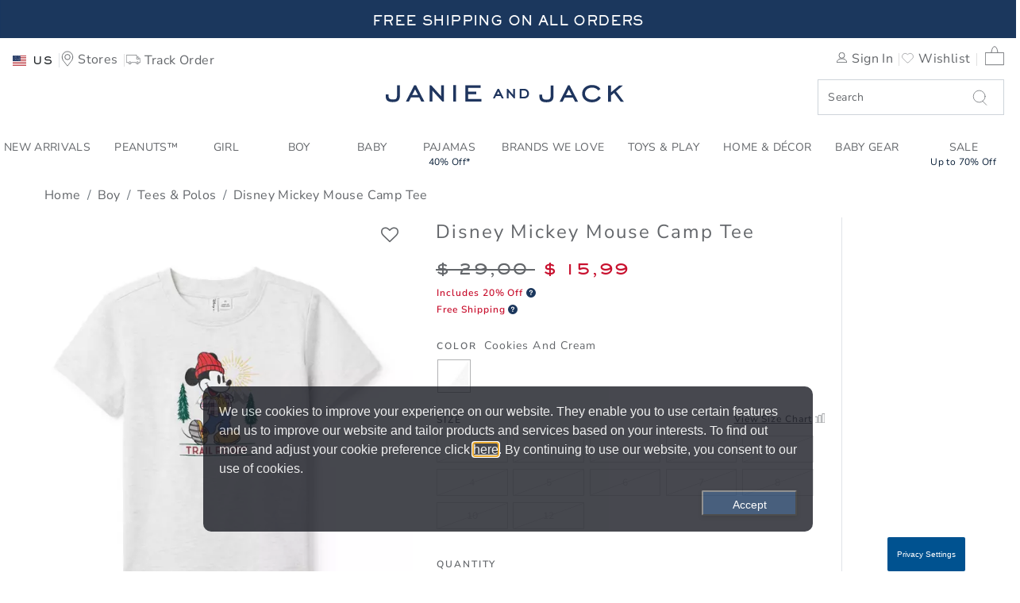

--- FILE ---
content_type: text/html;charset=UTF-8
request_url: https://www.janieandjack.com/item/boys-disney-mickey-mouse-camp-tee-100047259.html?lang=en_DE
body_size: 72484
content:
<!DOCTYPE html>
<html lang="en">
    <head>
        <!--[if gt IE 9]><!-->
            <script>//common/scripts.isml</script>
<script defer type="text/javascript" src="/on/demandware.static/Sites-JanieAndJackSFRA-Site/-/en_DE/v1768918414000/js/main.js"></script>

    <script defer type="text/javascript" src="/on/demandware.static/Sites-JanieAndJackSFRA-Site/-/en_DE/v1768918414000/js/productDetail.js"
        
        >
    </script>

    <script defer type="text/javascript" src="/on/demandware.static/Sites-JanieAndJackSFRA-Site/-/en_DE/v1768918414000/js/recommSlider.js"
        
        >
    </script>

<!-- Marketing Cloud Analytics - cached -->
<script type="text/javascript">
try {
	_etmc.push(['setOrgId', "7297500" ]);
} catch (e) { console.error(e); }
function mccEventLoader() {
	try {
		$( document ).ajaxSuccess(function(event, request, settings, data) {
			if (settings.dataTypes.indexOf('json') > -1) {
				if (data && '__mccEvents' in data && Array.isArray(data.__mccEvents)) {
					data.__mccEvents.forEach(function mccEvent(mccEvent){_etmc.push(mccEvent);});
				}
			}
		});
		document.removeEventListener('DOMContentLoaded', mccEventLoader);
	} catch (e) { console.error(e); }
};
if (document.readyState === 'complete') {
	mccEventLoader();
} else {
	document.addEventListener('DOMContentLoaded', mccEventLoader);
}
</script>
<!-- End Marketing Cloud Analytics - cached -->
<!-- Marketing Cloud Analytics - noncached -->
<script type="text/javascript">
try {
	_etmc.push(["setUserInfo",{"email":"acaMOw9vymZvGSUE74XNefF84m"}]);
	_etmc.push(["trackPageView",{"item":"100047259"}]);
} catch (e) { console.error(e); }
</script>
<!-- End Marketing Cloud Analytics - noncached -->


        <!--<![endif]-->
        <meta charset=UTF-8>

<meta http-equiv="x-ua-compatible" content="ie=edge">

<meta name="viewport" content="width=device-width, initial-scale=1">



    <title>Boy Cookies And Cream Disney Mickey Mouse Camp Tee by Janie and Jack</title>


<meta name="description" content="Boy Cookies And Cream Disney Mickey Mouse Camp Tee by Janie and Jack. Get ready to explore in our Disney's Mickey Mouse tee. With a screenprinted graphic, it brings the fun to every adventure., 100% Cotton Jersey, Short Sleeve and Machine Wash, Inside Out; Imported"/>
<meta name="keywords" content=""/>








<link rel="icon" type="image/png" sizes="192x192" href="/on/demandware.static/Sites-JanieAndJackSFRA-Site/-/default/dw950980e4/images/android-chrome-192x192.png" />
<link rel="apple-touch-icon" sizes="180x180" href="/on/demandware.static/Sites-JanieAndJackSFRA-Site/-/en_DE/v1768918414000/apple-touch-icon.png" />
<link rel="icon" type="image/png" sizes="32x32" href="/on/demandware.static/Sites-JanieAndJackSFRA-Site/-/default/dwedd60a3a/images/favicon-32x32.png" />
<link rel="icon" type="image/png" sizes="16x16" href="/on/demandware.static/Sites-JanieAndJackSFRA-Site/-/default/dwe8ade8b5/images/favicon-16x16.png" />
<link rel="manifest" href="/on/demandware.static/Sites-JanieAndJackSFRA-Site/-/default/dwc64edfac/site.webmanifest" />
<link rel="mask-icon" href="/on/demandware.static/Sites-JanieAndJackSFRA-Site/-/default/dwa14ed10d/images/safari-pinned-tab.svg" color="#5bbad5" />
<link rel="shortcut icon" href="/on/demandware.static/Sites-JanieAndJackSFRA-Site/-/default/dwd64dab7e/images/favicon.ico" />
<meta name="msapplication-TileColor" content="#da532c" />
<meta name="msapplication-config" content="/on/demandware.static/Sites-JanieAndJackSFRA-Site/-/default/dwbf29e52c/browserconfig.xml" />
<meta name="theme-color" content="#ffffff" />

<link rel="stylesheet" href="/on/demandware.static/Sites-JanieAndJackSFRA-Site/-/en_DE/v1768918414000/css/global.css" />
<link href="/on/demandware.static/Sites-JanieAndJackSFRA-Site/-/en_DE/v1768918414000/css/reviews-2.css" type="text/css" rel="stylesheet" />

    <link rel="stylesheet" href="/on/demandware.static/Sites-JanieAndJackSFRA-Site/-/en_DE/v1768918414000/css/product/detail.css"  />

    <link rel="stylesheet" href="/on/demandware.static/Sites-JanieAndJackSFRA-Site/-/en_DE/v1768918414000/css/product/offers.css"  />

    <link rel="stylesheet" href="/on/demandware.static/Sites-JanieAndJackSFRA-Site/-/en_DE/v1768918414000/css/sizeChart.css"  />



    <meta name="google-site-verification" content="-d7xdXGx-qdyrQe6gSfvCqZ3ImuAkIY_6msvBGuok_A" />



<!-- Marketing Cloud Analytics -->
<script type="text/javascript" src="//7297500.collect.igodigital.com/collect.js"></script>
<!-- End Marketing Cloud Analytics -->





<!-- Marketing Cloud Analytics -->
<script type="text/javascript" src="//7297500.collect.igodigital.com/collect.js"></script>
<!-- End Marketing Cloud Analytics -->


<script>
    window.powerreviewsBasePath = "https://www.janieandjack.com/on/demandware.static/Sites-JanieAndJackSFRA-Site/-/en_DE/v1768918414000/js/powerreviews/";
</script>





<script>
    // Get all data layers
    var analyticsJSON = {"PRODUCT":[{"price":15.99,"productDescription":"Get ready to explore in our Disney's Mickey Mouse tee. With a screenprinted graphic, it brings the fun to every adventure.,100% Cotton Jersey,Short Sleeve,Machine Wash, Inside Out; Imported","productID":"100047259","productName":"Disney Mickey Mouse Camp Tee","regPrice":29,"productImage":"https://i1.adis.ws/i/janieandjack/100047259_JJ/color?$PDP_main$","brand":"JanieAndJack","variant":"Cookies And Cream","size":"","productIDSize":"100047259","productURL":"https://www.janieandjack.com/item/boys-disney-mickey-mouse-camp-tee-100047259.html?lang=en_DE","productThumbnail":"https://i1.adis.ws/i/janieandjack/100047259_JJ/color?$Cart_main$","currency":"USD","quantity":1,"index":null,"category":"Tees & Polos","list":"Product","position":1}],"USER":{},"CART":{},"ORDER":{}}

    // Get custom page level vars from pdict
    var pageVarsPdict = {"pageData":{"pageType":"Product","department":"Boy","brand":"JanieAndJack","searchTerm":"","searchResults":"","breadCrumbs":"Home > Boy > Tees & Polos > Disney Mickey Mouse Camp Tee","category":"Tees & Polos/Disney Mickey Mouse Camp Tee"}}

    var pagevars = {};
    pagevars.pageName = (pageVarsPdict.pageData.pageName!=null ? pageVarsPdict.pageData.pageName : document.title);
    pagevars.pageType = pageVarsPdict.pageData.pageType;
    pagevars.destinationURL = (pageVarsPdict.pageData.destinationURL!=null ? pageVarsPdict.pageData.destinationURL : document.location.href);
    pagevars.referringURL = document.referrer;
    pagevars.searchTerm = pageVarsPdict.pageData.searchTerm;
    pagevars.searchResults = pageVarsPdict.pageData.searchResults;
    pagevars.brand = pageVarsPdict.pageData.brand;
    pagevars.breadCrumbs = pageVarsPdict.pageData.breadCrumbs;
    pagevars.department = pageVarsPdict.pageData.department;
    pagevars.category = pageVarsPdict.pageData.category;
    pagevars.error = false;

    analyticsJSON.PAGE = pagevars;

    // Remote include for non-cached data for analyticsJSON
    


window.analyticsJSON = window.analyticsJSON || {};

window.analyticsJSON.CART = {"couponCode":"","couponDiscount":0,"currency":"USD","taxRate":"","shippingMethod":"","basePrice":null,"shippingTotal":0,"taxTotal":0,"cartTotal":0,"cartSubTotal":null,"itemCount":0,"cartLineItems":[]};

window.analyticsJSON.USER = {"email":"","userID":"acaMOw9vymZvGSUE74XNefF84m","loggedIn":false,"userName":"","userAddress":"","userCity":"","userState":"","userPostalCode":"","userCountry":"","rewardsStatus":"","hasGymbucks":"","userSegment":"","geoCountry":"US","geoISO3Country":"","geoDisplayCountry":"United States","j":"","sfmc_sub":"","l":"","u":"","jb":"","mid":""};


</script>



    
        <script defer src="//t.janieandjack.com/janieandjack/newjj/Bootstrap.js" 
            ></script>
    



        
            <link rel="canonical" href="/item/boys-disney-mickey-mouse-camp-tee-100047259.html?lang=en_DE"/>
            



    
        <link rel="alternate" hreflang="en-AU" href="/item/boys-disney-mickey-mouse-camp-tee-100047259.html?lang=en_AU" />
    
        <link rel="alternate" hreflang="en-AT" href="/item/boys-disney-mickey-mouse-camp-tee-100047259.html?lang=en_AT" />
    
        <link rel="alternate" hreflang="en-BH" href="/item/boys-disney-mickey-mouse-camp-tee-100047259.html?lang=en_BH" />
    
        <link rel="alternate" hreflang="en-CA" href="/item/boys-disney-mickey-mouse-camp-tee-100047259.html?lang=en_CA" />
    
        <link rel="alternate" hreflang="en-CN" href="/item/boys-disney-mickey-mouse-camp-tee-100047259.html?lang=zh_CN" />
    
        <link rel="alternate" hreflang="en-FR" href="/item/boys-disney-mickey-mouse-camp-tee-100047259.html?lang=en_FR" />
    
        <link rel="alternate" hreflang="en-DE" href="/item/boys-disney-mickey-mouse-camp-tee-100047259.html?lang=en_DE" />
    
        <link rel="alternate" hreflang="en-HK" href="/item/boys-disney-mickey-mouse-camp-tee-100047259.html?lang=zh_HK" />
    
        <link rel="alternate" hreflang="en-IE" href="/item/boys-disney-mickey-mouse-camp-tee-100047259.html?lang=en_IE" />
    
        <link rel="alternate" hreflang="en-IT" href="/item/boys-disney-mickey-mouse-camp-tee-100047259.html?lang=en_IT" />
    
        <link rel="alternate" hreflang="en-JP" href="/item/boys-disney-mickey-mouse-camp-tee-100047259.html?lang=ja_JP" />
    
        <link rel="alternate" hreflang="en-KW" href="/item/boys-disney-mickey-mouse-camp-tee-100047259.html?lang=en_KW" />
    
        <link rel="alternate" hreflang="en-MX" href="/item/boys-disney-mickey-mouse-camp-tee-100047259.html?lang=es_MX" />
    
        <link rel="alternate" hreflang="en-NL" href="/item/boys-disney-mickey-mouse-camp-tee-100047259.html?lang=en_NL" />
    
        <link rel="alternate" hreflang="en-NZ" href="/item/boys-disney-mickey-mouse-camp-tee-100047259.html?lang=en_NZ" />
    
        <link rel="alternate" hreflang="en-NO" href="/item/boys-disney-mickey-mouse-camp-tee-100047259.html?lang=en_NO" />
    
        <link rel="alternate" hreflang="en-QA" href="/item/boys-disney-mickey-mouse-camp-tee-100047259.html?lang=en_QA" />
    
        <link rel="alternate" hreflang="en-KR" href="/item/boys-disney-mickey-mouse-camp-tee-100047259.html?lang=ko_KR" />
    
        <link rel="alternate" hreflang="en-SA" href="/item/boys-disney-mickey-mouse-camp-tee-100047259.html?lang=en_SA" />
    
        <link rel="alternate" hreflang="en-SG" href="/item/boys-disney-mickey-mouse-camp-tee-100047259.html?lang=en_SG" />
    
        <link rel="alternate" hreflang="en-ES" href="/item/boys-disney-mickey-mouse-camp-tee-100047259.html?lang=en_ES" />
    
        <link rel="alternate" hreflang="en-SE" href="/item/boys-disney-mickey-mouse-camp-tee-100047259.html?lang=en_SE" />
    
        <link rel="alternate" hreflang="en-TW" href="/item/boys-disney-mickey-mouse-camp-tee-100047259.html?lang=zh_TW" />
    
        <link rel="alternate" hreflang="en-AE" href="/item/boys-disney-mickey-mouse-camp-tee-100047259.html?lang=en_AE" />
    
        <link rel="alternate" hreflang="en-GB" href="/item/boys-disney-mickey-mouse-camp-tee-100047259.html?lang=en_GB" />
    
        <link rel="alternate" hreflang="en-US" href="/item/boys-disney-mickey-mouse-camp-tee-100047259.html?lang=en_US" />
    

        
        <script type="text/javascript">//<!--
/* <![CDATA[ (head-active_data.js) */
var dw = (window.dw || {});
dw.ac = {
    _analytics: null,
    _events: [],
    _category: "",
    _searchData: "",
    _anact: "",
    _anact_nohit_tag: "",
    _analytics_enabled: "true",
    _timeZone: "US/Pacific",
    _capture: function(configs) {
        if (Object.prototype.toString.call(configs) === "[object Array]") {
            configs.forEach(captureObject);
            return;
        }
        dw.ac._events.push(configs);
    },
	capture: function() { 
		dw.ac._capture(arguments);
		// send to CQ as well:
		if (window.CQuotient) {
			window.CQuotient.trackEventsFromAC(arguments);
		}
	},
    EV_PRD_SEARCHHIT: "searchhit",
    EV_PRD_DETAIL: "detail",
    EV_PRD_RECOMMENDATION: "recommendation",
    EV_PRD_SETPRODUCT: "setproduct",
    applyContext: function(context) {
        if (typeof context === "object" && context.hasOwnProperty("category")) {
        	dw.ac._category = context.category;
        }
        if (typeof context === "object" && context.hasOwnProperty("searchData")) {
        	dw.ac._searchData = context.searchData;
        }
    },
    setDWAnalytics: function(analytics) {
        dw.ac._analytics = analytics;
    },
    eventsIsEmpty: function() {
        return 0 == dw.ac._events.length;
    }
};
/* ]]> */
// -->
</script>
<script type="text/javascript">//<!--
/* <![CDATA[ (head-cquotient.js) */
var CQuotient = window.CQuotient = {};
CQuotient.clientId = 'bbrf-JanieAndJack';
CQuotient.realm = 'BBRF';
CQuotient.siteId = 'JanieAndJackSFRA';
CQuotient.instanceType = 'prd';
CQuotient.locale = 'en_DE';
CQuotient.fbPixelId = '__UNKNOWN__';
CQuotient.activities = [];
CQuotient.cqcid='';
CQuotient.cquid='';
CQuotient.cqeid='';
CQuotient.cqlid='';
CQuotient.apiHost='api.cquotient.com';
/* Turn this on to test against Staging Einstein */
/* CQuotient.useTest= true; */
CQuotient.useTest = ('true' === 'false');
CQuotient.initFromCookies = function () {
	var ca = document.cookie.split(';');
	for(var i=0;i < ca.length;i++) {
	  var c = ca[i];
	  while (c.charAt(0)==' ') c = c.substring(1,c.length);
	  if (c.indexOf('cqcid=') == 0) {
		CQuotient.cqcid=c.substring('cqcid='.length,c.length);
	  } else if (c.indexOf('cquid=') == 0) {
		  var value = c.substring('cquid='.length,c.length);
		  if (value) {
		  	var split_value = value.split("|", 3);
		  	if (split_value.length > 0) {
			  CQuotient.cquid=split_value[0];
		  	}
		  	if (split_value.length > 1) {
			  CQuotient.cqeid=split_value[1];
		  	}
		  	if (split_value.length > 2) {
			  CQuotient.cqlid=split_value[2];
		  	}
		  }
	  }
	}
}
CQuotient.getCQCookieId = function () {
	if(window.CQuotient.cqcid == '')
		window.CQuotient.initFromCookies();
	return window.CQuotient.cqcid;
};
CQuotient.getCQUserId = function () {
	if(window.CQuotient.cquid == '')
		window.CQuotient.initFromCookies();
	return window.CQuotient.cquid;
};
CQuotient.getCQHashedEmail = function () {
	if(window.CQuotient.cqeid == '')
		window.CQuotient.initFromCookies();
	return window.CQuotient.cqeid;
};
CQuotient.getCQHashedLogin = function () {
	if(window.CQuotient.cqlid == '')
		window.CQuotient.initFromCookies();
	return window.CQuotient.cqlid;
};
CQuotient.trackEventsFromAC = function (/* Object or Array */ events) {
try {
	if (Object.prototype.toString.call(events) === "[object Array]") {
		events.forEach(_trackASingleCQEvent);
	} else {
		CQuotient._trackASingleCQEvent(events);
	}
} catch(err) {}
};
CQuotient._trackASingleCQEvent = function ( /* Object */ event) {
	if (event && event.id) {
		if (event.type === dw.ac.EV_PRD_DETAIL) {
			CQuotient.trackViewProduct( {id:'', alt_id: event.id, type: 'raw_sku'} );
		} // not handling the other dw.ac.* events currently
	}
};
CQuotient.trackViewProduct = function(/* Object */ cqParamData){
	var cq_params = {};
	cq_params.cookieId = CQuotient.getCQCookieId();
	cq_params.userId = CQuotient.getCQUserId();
	cq_params.emailId = CQuotient.getCQHashedEmail();
	cq_params.loginId = CQuotient.getCQHashedLogin();
	cq_params.product = cqParamData.product;
	cq_params.realm = cqParamData.realm;
	cq_params.siteId = cqParamData.siteId;
	cq_params.instanceType = cqParamData.instanceType;
	cq_params.locale = CQuotient.locale;
	
	if(CQuotient.sendActivity) {
		CQuotient.sendActivity(CQuotient.clientId, 'viewProduct', cq_params);
	} else {
		CQuotient.activities.push({activityType: 'viewProduct', parameters: cq_params});
	}
};
/* ]]> */
// -->
</script>
<!-- Demandware Apple Pay -->

<style type="text/css">ISAPPLEPAY{display:inline}.dw-apple-pay-button,.dw-apple-pay-button:hover,.dw-apple-pay-button:active{background-color:black;background-image:-webkit-named-image(apple-pay-logo-white);background-position:50% 50%;background-repeat:no-repeat;background-size:75% 60%;border-radius:5px;border:1px solid black;box-sizing:border-box;margin:5px auto;min-height:30px;min-width:100px;padding:0}
.dw-apple-pay-button:after{content:'Apple Pay';visibility:hidden}.dw-apple-pay-button.dw-apple-pay-logo-white{background-color:white;border-color:white;background-image:-webkit-named-image(apple-pay-logo-black);color:black}.dw-apple-pay-button.dw-apple-pay-logo-white.dw-apple-pay-border{border-color:black}</style>

        
   <script type="application/ld+json">
        {"@context":"http://schema.org/","@type":"WebPage","name":"Disney Mickey Mouse Camp Tee","breadcrumb":{"@context":"http://schema.org/","@type":"BreadcrumbList","itemListElement":[[{"@type":"ListItem","position":1,"name":"Home","item":"/home?lang=en_DE"},{"@type":"ListItem","position":2,"name":"Boy","item":"/boys-clothing?lang=en_DE"},{"@type":"ListItem","position":3,"name":"Tees & Polos","item":"/boys-tees-polos?lang=en_DE"},{"@type":"ListItem","position":4,"name":"Disney Mickey Mouse Camp Tee"}]]},"mainEntity":{"@context":"http://schema.org/","@type":"Product","name":"Disney Mickey Mouse Camp Tee","description":null,"mpn":"100047259","sku":"100047259","brand":{"@type":"Thing","name":"JJ"},"image":["https://i1.adis.ws/i/janieandjack/100047259_JJ/color?$PDP_main$","https://i1.adis.ws/i/janieandjack/100047259_alt1_JJ/color?$PDP_main$","https://i1.adis.ws/i/janieandjack/100047259_alt_JJ/color?$PDP_main$"],"offers":{"url":{},"@type":"Offer","priceCurrency":"USD","price":"15.99","availability":"http://schema.org/OutOfStock"}}}
    </script>


    </head>
    <body>
        
        
        
        
        
        

        <div class="page Product-Show" data-action="Product-Show" data-querystring="lang=en_DE&amp;pid=100047259" >
            


<link rel="stylesheet" href="/on/demandware.static/Sites-JanieAndJackSFRA-Site/-/en_DE/v1768918414000/css/globale/flags.css" />
<link rel="stylesheet" href="/on/demandware.static/Sites-JanieAndJackSFRA-Site/-/en_DE/v1768918414000/css/globale/styles.css" />
<script type="text/javascript" id="globale-script-loader-data" src="/on/demandware.static/Sites-JanieAndJackSFRA-Site/-/en_DE/v1768918414000/js/geScriptLoader.js">
{
  "action": "Globale-ScriptLoaderData",
  "queryString": "",
  "locale": "en_DE",
  "clientJsUrl": "https://web.global-e.com/merchant/clientsdk/1562",
  "apiVersion": "2.1.4",
  "clientJsMerchantId": 1562,
  "clientSettings": "{\"AllowClientTracking\":{\"Value\":\"true\"},\"CDNEnabled\":{\"Value\":\"true\"},\"CheckoutContainerSuffix\":{\"Value\":\"Global-e_International_Checkout\"},\"FT_IsAnalyticsSDKEnabled\":{\"Value\":\"true\"},\"FT_UtmReplaceSessionStorageWithCookies\":{\"Value\":\"true\"},\"FullClientTracking\":{\"Value\":\"true\"},\"IsMonitoringMerchant\":{\"Value\":\"true\"},\"IsV2Checkout\":{\"Value\":\"true\"},\"SetGEInCheckoutContainer\":{\"Value\":\"true\"},\"ShowFreeShippingBanner\":{\"Value\":\"false\"},\"TabletAsMobile\":{\"Value\":\"false\"},\"UtmAcceptableUtmSourceList\":{\"Value\":\"[\\\\\\\"borderfree\\\\\\\"]\"},\"AdScaleClientSDKURL\":{\"Value\":\"https://web.global-e.com/merchant/GetAdScaleClientScript?merchantId=1562\"},\"AmazonUICulture\":{\"Value\":\"en-GB\"},\"AnalyticsSDKCDN\":{\"Value\":\"https://globale-analytics-sdk.global-e.com/PROD/bundle.js\"},\"AnalyticsUrl\":{\"Value\":\"https://services.global-e.com/\"},\"BfGoogleAdsEnabled\":{\"Value\":\"false\"},\"BfGoogleAdsLifetimeInDays\":{\"Value\":\"30\"},\"CashbackServiceDomainUrl\":{\"Value\":\"https://finance-cashback.global-e.com\"},\"CDNUrl\":{\"Value\":\"https://webservices.global-e.com/\"},\"ChargeMerchantForPrepaidRMAOfReplacement\":{\"Value\":\"false\"},\"CheckoutCDNURL\":{\"Value\":\"https://webservices.global-e.com/\"},\"EnableReplaceUnsupportedCharactersInCheckout\":{\"Value\":\"false\"},\"Environment\":{\"Value\":\"PRODUCTION\"},\"FinanceServiceBaseUrl\":{\"Value\":\"https://finance-calculations.global-e.com\"},\"FT_AnalyticsSdkEnsureClientIdSynchronized\":{\"Value\":\"true\"},\"FT_BrowsingStartCircuitBreaker\":{\"Value\":\"true\"},\"FT_BrowsingStartEventInsteadOfPageViewed\":{\"Value\":\"true\"},\"FT_IsLegacyAnalyticsSDKEnabled\":{\"Value\":\"true\"},\"FT_IsShippingCountrySwitcherPopupAnalyticsEnabled\":{\"Value\":\"false\"},\"FT_IsWelcomePopupAnalyticsEnabled\":{\"Value\":\"false\"},\"FT_PostponePageViewToPageLoadComplete\":{\"Value\":\"true\"},\"FT_UseGlobalEEngineConfig\":{\"Value\":\"true\"},\"FT_UtmRaceConditionEnabled\":{\"Value\":\"true\"},\"GTM_ID\":{\"Value\":\"GTM-PWW94X2\"},\"InternalTrackingEnabled\":{\"Value\":\"false\"},\"InvoiceEditorURL\":{\"Value\":\"documents/invoice_editor\"},\"PixelAddress\":{\"Value\":\"https://utils.global-e.com\"},\"RangeOfAdditionalPaymentFieldsToDisplayIDs\":{\"Value\":\"[1,2,3,4,5,6,7,8,9,10,11,12,13,14,15,16,17,18,19,20]\"},\"ReconciliationServiceBaseUrl\":{\"Value\":\"https://finance-reconciliation-engine.global-e.com\"},\"RefundRMAReplacementShippingTypes\":{\"Value\":\"[2,3,4]\"},\"RefundRMAReplacementStatuses\":{\"Value\":\"[9,11,12]\"},\"TrackingV2\":{\"Value\":\"true\"},\"UseShopifyCheckoutForPickUpDeliveryMethod\":{\"Value\":\"false\"},\"MerchantIdHashed\":{\"Value\":\"mZwb\"}}",
  "clientJsDomain": "https://web.global-e.com",
  "cookieDomain": "www.janieandjack.com",
  "globaleOperatedCountry": false,
  "performFrontendSiteUrlRedirect": true,
  "getSiteRedirectUrl": "https://www.janieandjack.com/on/demandware.store/Sites-JanieAndJackSFRA-Site/en_DE/Globale-GetSiteRedirectUrl",
  "globaleConvertPriceUrl": "https://www.janieandjack.com/on/demandware.store/Sites-JanieAndJackSFRA-Site/en_DE/Globale-ConvertPrice",
  "globaleCartTokenUrl": "https://www.janieandjack.com/on/demandware.store/Sites-JanieAndJackSFRA-Site/en_DE/Globale-GetCartToken",
  "geoLocationCountry": {
    "countryCode": "US",
    "isCountryExists": true
  },
  "siteId": "JanieAndJackSFRA",
  "country": "US",
  "currency": "USD",
  "culture": "en-US",
  "languageSwitcher": {
    "enabled": false
  },
  "allowedCurrencies": {
    "default": [
      "GBP",
      "EUR",
      "USD"
    ]
  },
  "__mccEvents": [
    [
      "setUserInfo",
      {
        "email": "acaMOw9vymZvGSUE74XNefF84m"
      }
    ],
    [
      "trackCart",
      {
        "clear_cart": true
      }
    ],
    [
      "trackPageView"
    ]
  ]
}
</script>


            <header>
    
    <a href="#maincontent" class="skip" aria-label="Skip to main content">Skip to main content</a>
<a href="#footercontent" class="skip" aria-label="Skip to footer content">Skip to footer content</a>
    









    
    
	 


	







<div id="rotating-banner-wrapper">
<div class="rotating-banner-slot">

<div class="navigational-promo-asset ">
<div class="content-wrapper">
<a href="https://www.janieandjack.com/promotions-legal.html?lang=en_DE" title="Click for more information" style="background: #1b375d;">

<span class="promo4 large-up">Free Shipping On All Orders</u></span>

    <span class="promo4 small-down">Free Shipping On All Orders</u></span>
</a>
</div>
</div>

<div class="navigational-promo-asset openInModal">
<div class="content-wrapper">
<style>
.shop-now {
  text-decoration: underline;
  text-underline-offset: 3px;
}
</style>

<a href="https://www.janieandjack.com/shop-all?lang=en_DE"
   title="Click for more information"
   style="background: #1b375d;">

  <span class="promo4 large-up">
    20% Off Sitewide*: <span class="shop-now">Shop Now</span>
  </span>

  <span class="promo4 small-down">
    20% Off Sitewide*: <span class="shop-now">Shop Now</span>
  </span>
</a>
</div>
</div>

<div class="navigational-promo-asset openInModal">
<div class="content-wrapper">
<a href="https://www.janieandjack.com/shop-all-sale?lang=en_DE" title="Click for more information" style="background: #1b375d;">

<span class="promo4 large-up">Plus, Up to 70% off Sale Styles</span>

    <span class="promo4 small-down">Plus, Up to 70% off Sale Styles</span>
</a>
</div>
</div>

</div>
</div>

 
	

    <div id="GlobaleFreeShippingBannerContainer" class="GlobaleFreeShippingBannerContainer" role="region" aria-label="Free shipping information"> </div>

    <nav class="main-nav-container bg-white w-100" role="navigation" aria-label="Main navigation">
        <div class="header container wider-layout">
            <div class="row">
                <div class="col-12">
                    <div class="navbar-header">
                        <div class="header-row">

                        <div class="header-left">
                            <button class="navbar-toggler d-lg-none" type="button" aria-controls="sg-navbar-collapse" aria-expanded="false" aria-label="Toggle navigation">
                                



<svg class="icon Hamburger_Menu svg-Hamburger_Menu-dims ">

<use xlink:href="https://www.janieandjack.com/on/demandware.store/Sites-JanieAndJackSFRA-Site/en_DE/Images-Show#Hamburger_Menu"/>

</svg>


                                <span class="hidden-md-down">Menu</span>
                            </button>

                            <div class="user" role="navigation" aria-label="User utilities">
                                

  <button class="country-selector globale-selector"
        type="button"
        aria-haspopup="dialog"
        aria-expanded="false"
        aria-labelledby="countrySelectorLabel"
    >
        


<span class="btn" aria-hidden="true">
<i class="flag-icon flag-icon-us" aria-hidden="true"></i>
<span class="hidden-md-down pl-2" aria-label="Country Selector. ">
US
</span>

<span class="sr-only" id="countrySelectorLabel">
Select control to change country, site and content language. 
Selected Country:   
US. 
</span>
</span>


  </button>



                                <a class="hidden-sm-down" href="/stores?lang=en_DE" aria-label="Navigate to the store locator to find a nearby location">
                                    



<svg class="icon Utility_Store_Locator svg-Utility_Store_Locator-dims ">

<use xlink:href="https://www.janieandjack.com/on/demandware.store/Sites-JanieAndJackSFRA-Site/en_DE/Images-Show#Utility_Store_Locator"/>

</svg>


                                    <span class="user-message hidden-md-down" title="Stores">Stores</span>
                                </a>

                                
                                    <a class="hidden-md-down tracking-text" href="https://www.janieandjack.com/trackorder?lang=en_DE" aria-label="Navigate to the order tracking page">
                                        



<svg class="icon Utility_Tracking svg-Utility_Tracking-dims ">

<use xlink:href="https://www.janieandjack.com/on/demandware.store/Sites-JanieAndJackSFRA-Site/en_DE/Images-Show#Utility_Tracking"/>

</svg>


                                        <span class="hidden-md-down" title="Track Order">Track Order</span>
                                    </a>
                                
                            </div>
                        </div>

                        <div class="app-brand d-md-none">
                            <a class="logo-home" href="/home?lang=en_DE" aria-label="Janie and Jack Logo, go to homepage">
                                



<svg class="icon Logo svg-Logo-dims ">

<use xlink:href="https://www.janieandjack.com/on/demandware.store/Sites-JanieAndJackSFRA-Site/en_DE/Images-Show#Logo"/>

</svg>


                            </a>
                        </div>

                        <div class="header-right">
                            <div class="search-minicart" role="search" aria-label="Site search and cart">
                                <div class="right-links d-flex align-items-center justify-content-end w-100">
                                    <div class="hidden-md-down">
                                        










    <div class="user hidden-md-down">
        <a href="https://www.janieandjack.com/sign-in?lang=en_DE" aria-label="Navigate to the Sign in page">
            <span aria-hidden="true">



<svg class="icon Utility_Login svg-Utility_Login-dims ">

<use xlink:href="https://www.janieandjack.com/on/demandware.store/Sites-JanieAndJackSFRA-Site/en_DE/Images-Show#Utility_Login"/>

</svg>

</span>
            <span class="user-message">Sign In</span>
        </a>
        <a href="https://www.janieandjack.com/wishlist?lang=en_DE&amp;rurl=3" aria-label="Navigate to Wishlist page">
            <span aria-hidden="true">



<svg class="icon Heart svg-Heart-dims ">

<use xlink:href="https://www.janieandjack.com/on/demandware.store/Sites-JanieAndJackSFRA-Site/en_DE/Images-Show#Heart"/>

</svg>

</span>
            <span class="user-message">Wishlist</span>
        </a>
    </div>
    

                                    </div>

                                    <a class="d-md-none store-right" href="/stores?lang=en_DE" aria-label="Navigate to the store locator to find a nearby location">
                                        



<svg class="icon Utility_Store_Locator svg-Utility_Store_Locator-dims ">

<use xlink:href="https://www.janieandjack.com/on/demandware.store/Sites-JanieAndJackSFRA-Site/en_DE/Images-Show#Utility_Store_Locator"/>

</svg>


                                    </a>

                                    <div class="minicart" data-action-url="/on/demandware.store/Sites-JanieAndJackSFRA-Site/en_DE/Cart-MiniCartShow" role="region" aria-label="Mini cart preview">
                                        











<div class="minicart-total" aria-live="polite" role="region" aria-label="Shopping cart summary">
    <a class="minicart-link mini-cart-link"
       role="link"
       href="https://www.janieandjack.com/cart?lang=en_DE"
       title="0 label.item.in in the cart"
       aria-label="Navigate to Cart page">
        
        



<svg class="icon Utility_Bag svg-Utility_Bag-dims ">

<use xlink:href="https://www.janieandjack.com/on/demandware.store/Sites-JanieAndJackSFRA-Site/en_DE/Images-Show#Utility_Bag"/>

</svg>



        
        <span class="minicart-quantity" aria-hidden="true">
            
        </span>

        
        
        <span class="live-region-status sr-only" aria-live="polite" aria-atomic="true" role="status">
            0
            Items In Bag
        </span>
    </a>
</div>


<div class="minicart-total d-none" aria-hidden="true">
    <i class="minicart-icon fa fa-shopping-bag" aria-hidden="true"></i>
    <span class="minicart-quantity" aria-hidden="false">
        0
    </span>

    <span class="live-region-status sr-only" aria-live="polite" aria-atomic="true" role="status">
        0
        Items In Bag
    </span>
</div>


<div class="popover popover-bottom" role="dialog" aria-label="Shopping cart summary"></div>

                                    </div>
                                </div>

                               
                            </div>
                        </div>

                        </div>
                        <div class="header-row">
                            <div class="flex-empty d-none d-md-block"></div>
                            <div class="app-brand d-none d-md-block">
                                <a class="logo-home" href="/home?lang=en_DE" aria-label="Janie and Jack Logo, go to homepage">
                                    



<svg class="icon Logo svg-Logo-dims ">

<use xlink:href="https://www.janieandjack.com/on/demandware.store/Sites-JanieAndJackSFRA-Site/en_DE/Images-Show#Logo"/>

</svg>


                                </a>
                            </div>

                             <div class="search d-none d-md-block fs-mask">
                                









<div class="site-search">
    <form role="search" class="position-relative"
          action="/search?lang=en_DE"
          method="get"
          name="simpleSearch">
        <input class="form-control search-field"
               type="text"
               name="q"
               value=""
               placeholder="Search"
               role="combobox"
               aria-haspopup="listbox"
               aria-owns="search-results"
               aria-expanded="false"
               aria-autocomplete="list"
               aria-activedescendant=""
               aria-controls="search-results"
               aria-label="Enter Keyword or Item No."
               autocomplete="off" />
        
        <button type="submit" name="search-button" class="fa-search sg-search" aria-label="Submit search keywords">
            



<svg class="icon Close svg-Close-dims ">

<use xlink:href="https://www.janieandjack.com/on/demandware.store/Sites-JanieAndJackSFRA-Site/en_DE/Images-Show#Close"/>

</svg>


            



<svg class="icon Search svg-Search-dims ">

<use xlink:href="https://www.janieandjack.com/on/demandware.store/Sites-JanieAndJackSFRA-Site/en_DE/Images-Show#Search"/>

</svg>


        </button>
        <div class="suggestions-wrapper" data-url="/on/demandware.store/Sites-JanieAndJackSFRA-Site/en_DE/SearchServices-GetSuggestions?q="></div>
        <input type="hidden" value="en_DE" name="lang">
    </form>
    <span id="clearIcon" class="search-clear-icon">&#10006;</span>
</div>

                            </div>

                        </div>
                    </div> 
                </div>
            </div>
        </div>

        <div class="main-menu navbar-toggleable-md menu-toggleable-left multilevel-dropdown d-none d-lg-block">
            <div class="navbar-header brand d-none sticky-header-brand-logo">
                <a class="logo-home" href="/home?lang=en_DE" aria-label="Janie and Jack Logo, go to homepage">
                    



<svg class="icon Logo svg-Logo-dims ">

<use xlink:href="https://www.janieandjack.com/on/demandware.store/Sites-JanieAndJackSFRA-Site/en_DE/Images-Show#Logo"/>

</svg>


                </a>
            </div>

            <div id="container" class="container menu-container wider-layout">
                <div class="row nav-container-mob">
                    <div class="search-mobile search search-for-fixed-header fs-mask d-sm-none">
                        









<div class="site-search">
    <form role="search" class="position-relative"
          action="/search?lang=en_DE"
          method="get"
          name="simpleSearch">
        <input class="form-control search-field"
               type="text"
               name="q"
               value=""
               placeholder="Search"
               role="combobox"
               aria-haspopup="listbox"
               aria-owns="search-results"
               aria-expanded="false"
               aria-autocomplete="list"
               aria-activedescendant=""
               aria-controls="search-results"
               aria-label="Enter Keyword or Item No."
               autocomplete="off" />
        
        <button type="submit" name="search-button" class="fa-search sg-search" aria-label="Submit search keywords">
            



<svg class="icon Close svg-Close-dims ">

<use xlink:href="https://www.janieandjack.com/on/demandware.store/Sites-JanieAndJackSFRA-Site/en_DE/Images-Show#Close"/>

</svg>


            



<svg class="icon Search svg-Search-dims ">

<use xlink:href="https://www.janieandjack.com/on/demandware.store/Sites-JanieAndJackSFRA-Site/en_DE/Images-Show#Search"/>

</svg>


        </button>
        <div class="suggestions-wrapper" data-url="/on/demandware.store/Sites-JanieAndJackSFRA-Site/en_DE/SearchServices-GetSuggestions?q="></div>
        <input type="hidden" value="en_DE" name="lang">
    </form>
    <span id="clearIcon" class="search-clear-icon">&#10006;</span>
</div>

                    </div>
                    









<nav class="navbar navbar-expand-lg bg-inverse col-12" aria-label="label.header.navigation">
    
    <div class="close-menu clearfix d-lg-none">
        <div class="back pull-left">
            <button type="button" class="btn btn-link" aria-label="Back to previous menu">
                <span class="caret-left" aria-hidden="true"></span>
                Back
            </button>
        </div>
        <div class="close-button pull-right">
            <button type="button" class="btn btn-link" aria-label="Close Menu">
                <span class="svg-close" aria-hidden="true">
                    



<svg class="icon Close_Circle svg-Close_Circle-dims ">

<use xlink:href="https://www.janieandjack.com/on/demandware.store/Sites-JanieAndJackSFRA-Site/en_DE/Images-Show#Close_Circle"/>

</svg>


                </span>
            </button>
        </div>
    </div>
    
    <div class="menu-group" role="navigation">
        <ul class="nav navbar-nav" role="menubar">
            
                
                    
                        
                        <li class="nav-item dropdown" role="none">
                            <a href="https://www.janieandjack.com/home/new-arrivals?lang=en_DE" id="menu-new-arrivals-hp"  class="nav-link dropdown-toggle" role="menuitem" data-toggle="dropdown" aria-haspopup="true" aria-expanded="false" tabindex="0" aria-label="main-menu-New Arrivals" >
                                <span class="text">New Arrivals</span>
                                
                            </a>
                            
                            
                            


<ul class="dropdown-menu level-2" aria-hidden="true" aria-labelledby="menu-new-arrivals-hp" role="menu">
    
        
            
            
                <li class="dropdown-item dropdown custom-li-link" role="none">
                    <a href="javascript:void(0)" class="dropdown-link custom-level-two" role="menuitem" aria-haspopup="true" aria-expanded="false" tabindex="0" aria-controls="submenu-0" id="group-title-0">
                        <h5 style="color:#1B375D">Shop For</h5>
                    </a>
                    <ul class="dropdown-menu level-3 hidden-md-down" aria-hidden="true">
    
        <li class="dropdown-item  subcategory-items hidden-md-down">
            
                
                    <a href="https://www.janieandjack.com/home/new-arrivals?lang=en_DE" class="dropdown-link">
                        Shop All New Arrivals
                        
                        
                    </a>
                
                
            
                
                    <a href="https://www.janieandjack.com/girls-clothing/new-arrivals?lang=en_DE" class="dropdown-link">
                        Girl
                        
                        
                    </a>
                
                
            
                
                    <a href="https://www.janieandjack.com/boys-clothing/new-arrivals?lang=en_DE" class="dropdown-link">
                        Boy
                        
                        
                    </a>
                
                
            
                
                    <a href="https://www.janieandjack.com/baby-clothing/new-arrivals?lang=en_DE" class="dropdown-link">
                        Baby
                        
                        
                    </a>
                
                
                        <a class="view-all-categories dropdown-link" href="https://www.janieandjack.com/home/new-arrivals?lang=en_DE">
                            View More
                        </a>
                
            
        </li>
        <li class="dropdown-item  subcategory-items d-lg-none">
            
                <a href="https://www.janieandjack.com/home/new-arrivals?lang=en_DE" class="dropdown-link">
                    Shop All New Arrivals
                    
                    
                </a>
            
                <a href="https://www.janieandjack.com/girls-clothing/new-arrivals?lang=en_DE" class="dropdown-link">
                    Girl
                    
                    
                </a>
            
                <a href="https://www.janieandjack.com/boys-clothing/new-arrivals?lang=en_DE" class="dropdown-link">
                    Boy
                    
                    
                </a>
            
                <a href="https://www.janieandjack.com/baby-clothing/new-arrivals?lang=en_DE" class="dropdown-link">
                    Baby
                    
                    
                </a>
            
        </li>
    
</ul>
                        
                        <param name="submenuId" value="submenu-0" />
                        <param name="ariaLabelledBy" value="group-title-0" />
                    </isinclude>
                </li>
            
        
    
        
            
            
                <li class="dropdown-item dropdown custom-li-link" role="none">
                    <a href="javascript:void(0)" class="dropdown-link custom-level-two" role="menuitem" aria-haspopup="true" aria-expanded="false" tabindex="0" aria-controls="submenu-1" id="group-title-1">
                        <h5 style="color:#1B375D">New & Featured</h5>
                    </a>
                    <ul class="dropdown-menu level-3 hidden-md-down" aria-hidden="true">
    
        <li class="dropdown-item  subcategory-items hidden-md-down">
            
                
                    <a href="https://www.janieandjack.com/house-of-wonder?lang=en_DE" class="dropdown-link">
                        Easter 2026: House Of Wonder
                        
                        
                            <font color="#3c759a"><bold>New</bold></font>
                        
                    </a>
                
                
            
                
                    <a href="https://www.janieandjack.com/spring-peanuts-collection?lang=en_DE" class="dropdown-link">
                        PEANUTS&trade; x Janie and Jack
                        
                        
                            <font color="#3c759a"><bold>New</bold></font>
                        
                    </a>
                
                
            
                
                    <a href="https://www.janieandjack.com/the-new-neutrals?lang=en_DE" class="dropdown-link">
                        The New Neutrals
                        
                        
                            <font color="#3c759a"><bold>New</bold></font>
                        
                    </a>
                
                
            
                
                    <a href="https://www.janieandjack.com/the-swim-club?lang=en_DE" class="dropdown-link">
                        The Swim Club
                        
                        
                            <font color="#3c759a"><bold>New</bold></font>
                        
                    </a>
                
                
            
                
                    <a href="https://www.janieandjack.com/signs-of-spring?lang=en_DE" class="dropdown-link">
                        Signs of Spring
                        
                        
                            <font color="#3c759a"><bold>New</bold></font>
                        
                    </a>
                
                
            
                
                    <a href="https://www.janieandjack.com/color-of-sunshine?lang=en_DE" class="dropdown-link">
                        Color of Sunshine
                        
                        
                            <font color="#3c759a"><bold>New</bold></font>
                        
                    </a>
                
                
            
                
                    <a href="https://www.janieandjack.com/forever-valentine?lang=en_DE" class="dropdown-link">
                        Forever Valentine
                        
                        
                            <font color="#3c759a"><bold>New</bold></font>
                        
                    </a>
                
                
            
                
                    <a href="https://www.janieandjack.com/cherry-picked?lang=en_DE" class="dropdown-link">
                        Cherry Picked
                        
                        
                            <font color="#3c759a"><bold>New</bold></font>
                        
                    </a>
                
                
            
        </li>
        <li class="dropdown-item  subcategory-items d-lg-none">
            
                <a href="https://www.janieandjack.com/house-of-wonder?lang=en_DE" class="dropdown-link">
                    Easter 2026: House Of Wonder
                    
                    
                        <font color="#3c759a"><bold>New</bold></font>
                    
                </a>
            
                <a href="https://www.janieandjack.com/spring-peanuts-collection?lang=en_DE" class="dropdown-link">
                    PEANUTS&trade; x Janie and Jack
                    
                    
                        <font color="#3c759a"><bold>New</bold></font>
                    
                </a>
            
                <a href="https://www.janieandjack.com/the-new-neutrals?lang=en_DE" class="dropdown-link">
                    The New Neutrals
                    
                    
                        <font color="#3c759a"><bold>New</bold></font>
                    
                </a>
            
                <a href="https://www.janieandjack.com/the-swim-club?lang=en_DE" class="dropdown-link">
                    The Swim Club
                    
                    
                        <font color="#3c759a"><bold>New</bold></font>
                    
                </a>
            
                <a href="https://www.janieandjack.com/signs-of-spring?lang=en_DE" class="dropdown-link">
                    Signs of Spring
                    
                    
                        <font color="#3c759a"><bold>New</bold></font>
                    
                </a>
            
                <a href="https://www.janieandjack.com/color-of-sunshine?lang=en_DE" class="dropdown-link">
                    Color of Sunshine
                    
                    
                        <font color="#3c759a"><bold>New</bold></font>
                    
                </a>
            
                <a href="https://www.janieandjack.com/forever-valentine?lang=en_DE" class="dropdown-link">
                    Forever Valentine
                    
                    
                        <font color="#3c759a"><bold>New</bold></font>
                    
                </a>
            
                <a href="https://www.janieandjack.com/cherry-picked?lang=en_DE" class="dropdown-link">
                    Cherry Picked
                    
                    
                        <font color="#3c759a"><bold>New</bold></font>
                    
                </a>
            
                <a href="https://www.janieandjack.com/into-the-blue?lang=en_DE" class="dropdown-link">
                    Into The Blue
                    
                    
                        <font color="#3c759a"><bold>New</bold></font>
                    
                </a>
            
                <a href="https://www.janieandjack.com/the-apres-ski-edit?lang=en_DE" class="dropdown-link">
                    The Apr&egrave;s Ski Edit
                    
                    
                </a>
            
                <a href="https://www.janieandjack.com/winter-chic-edit?lang=en_DE" class="dropdown-link">
                    Winter Chic Edit
                    
                    
                </a>
            
                <a href="https://www.janieandjack.com/holiday-edit?lang=en_DE" class="dropdown-link">
                    The Holiday Edit
                    
                    
                </a>
            
                <a href="https://www.janieandjack.com/gray-malin?lang=en_DE" class="dropdown-link">
                    Janie and Jack X Gray Malin
                    
                    
                </a>
            
                <a href="https://www.janieandjack.com/brands-we-love/brands/hatch?lang=en_DE" class="dropdown-link">
                    HATCH Collection for Mom
                    
                    
                </a>
            
        </li>
    
</ul>
                        
                        <param name="submenuId" value="submenu-1" />
                        <param name="ariaLabelledBy" value="group-title-1" />
                    </isinclude>
                </li>
            
        
    
        
            
            
                <li class="dropdown-item dropdown custom-li-link" role="none">
                    <a href="javascript:void(0)" class="dropdown-link custom-level-two" role="menuitem" aria-haspopup="true" aria-expanded="false" tabindex="0" aria-controls="submenu-2" id="group-title-2">
                        <h5 style="color:#1B375D">New Brands</h5>
                    </a>
                    <ul class="dropdown-menu level-3 hidden-md-down" aria-hidden="true">
    
        <li class="dropdown-item  subcategory-items hidden-md-down">
            
                
                    <a href="https://www.janieandjack.com/brands-we-love/new-arrivals?lang=en_DE" class="dropdown-link">
                        Shop All New Arrivals
                        
                        
                    </a>
                
                
            
                
                    <a href="https://www.janieandjack.com/brands-we-love/brands/original-duckhead?lang=en_DE" class="dropdown-link">
                        Original Duckhead
                        
                        
                    </a>
                
                
            
                
                    <a href="https://www.janieandjack.com/brands-we-love/brands/dough-parlour?lang=en_DE" class="dropdown-link">
                        Dough Parlour
                        
                        
                    </a>
                
                
            
                
                    <a href="https://www.janieandjack.com/brands-we-love/brands/chronicle-books?lang=en_DE" class="dropdown-link">
                        Chronicle Books
                        
                        
                    </a>
                
                
            
                
                    <a href="https://www.janieandjack.com/brands-we-love/brands/elakai?lang=en_DE" class="dropdown-link">
                        Elakai
                        
                        
                    </a>
                
                
            
                
                    <a href="https://www.janieandjack.com/brands-we-love/brands/pip-pop?lang=en_DE" class="dropdown-link">
                        Pip Pop
                        
                        
                    </a>
                
                
            
                
                    <a href="https://www.janieandjack.com/brands-we-love/brands/bits-and-bows?lang=en_DE" class="dropdown-link">
                        Bits &amp; Bows
                        
                        
                    </a>
                
                
            
                
                    <a href="https://www.janieandjack.com/brands-we-love/brands/e-frances?lang=en_DE" class="dropdown-link">
                        E. Frances
                        
                        
                    </a>
                
                
            
        </li>
        <li class="dropdown-item  subcategory-items d-lg-none">
            
                <a href="https://www.janieandjack.com/brands-we-love/new-arrivals?lang=en_DE" class="dropdown-link">
                    Shop All New Arrivals
                    
                    
                </a>
            
                <a href="https://www.janieandjack.com/brands-we-love/brands/original-duckhead?lang=en_DE" class="dropdown-link">
                    Original Duckhead
                    
                    
                </a>
            
                <a href="https://www.janieandjack.com/brands-we-love/brands/dough-parlour?lang=en_DE" class="dropdown-link">
                    Dough Parlour
                    
                    
                </a>
            
                <a href="https://www.janieandjack.com/brands-we-love/brands/chronicle-books?lang=en_DE" class="dropdown-link">
                    Chronicle Books
                    
                    
                </a>
            
                <a href="https://www.janieandjack.com/brands-we-love/brands/elakai?lang=en_DE" class="dropdown-link">
                    Elakai
                    
                    
                </a>
            
                <a href="https://www.janieandjack.com/brands-we-love/brands/pip-pop?lang=en_DE" class="dropdown-link">
                    Pip Pop
                    
                    
                </a>
            
                <a href="https://www.janieandjack.com/brands-we-love/brands/bits-and-bows?lang=en_DE" class="dropdown-link">
                    Bits &amp; Bows
                    
                    
                </a>
            
                <a href="https://www.janieandjack.com/brands-we-love/brands/e-frances?lang=en_DE" class="dropdown-link">
                    E. Frances
                    
                    
                </a>
            
        </li>
    
</ul>
                        
                        <param name="submenuId" value="submenu-2" />
                        <param name="ariaLabelledBy" value="group-title-2" />
                    </isinclude>
                </li>
            
        
    
    
        <li class="header-menu-banner" role="none">
            <div class="menu-banner" role="presentation">
                


            </div>
        </li>
    
</ul>
                        </li>
                    
                
                    
                        
                        <li class="nav-item dropdown" role="none">
                            <a href="https://www.janieandjack.com/spring-peanuts-collection?lang=en_DE" id="menu-peanuts"  class="nav-link dropdown-toggle" role="menuitem" data-toggle="dropdown" aria-haspopup="true" aria-expanded="false" tabindex="0" aria-label="main-menu-PEANUTS&trade;" >
                                <span class="text">PEANUTS&trade;</span>
                                
                            </a>
                            
                            
                            


<ul class="dropdown-menu level-2" aria-hidden="true" aria-labelledby="menu-peanuts" role="menu">
    
        
            
            
                <li class="dropdown-item dropdown custom-li-link" role="none">
                    <a href="javascript:void(0)" class="dropdown-link custom-level-two" role="menuitem" aria-haspopup="true" aria-expanded="false" tabindex="0" aria-controls="submenu-0" id="group-title-0">
                        <h5 style="color:#1B375D">Discover</h5>
                    </a>
                    <ul class="dropdown-menu level-3 hidden-md-down" aria-hidden="true">
    
        <li class="dropdown-item  subcategory-items hidden-md-down">
            
                
                    <a href="https://www.janieandjack.com/spring-peanuts-collection?lang=en_DE" class="dropdown-link">
                        Shop the Collection
                        
                        
                    </a>
                
                
            
                
                    <a href="https://www.janieandjack.com/girls-clothing/spring-peanuts?lang=en_DE" class="dropdown-link">
                        Shop Girl
                        
                        
                    </a>
                
                
            
                
                    <a href="https://www.janieandjack.com/boys-clothing/spring-peanuts?lang=en_DE" class="dropdown-link">
                        Shop Boy
                        
                        
                    </a>
                
                
            
                
                    <a href="https://www.janieandjack.com/baby-clothing/spring-peanuts?lang=en_DE" class="dropdown-link">
                        Shop Baby
                        
                        
                    </a>
                
                
                        <a class="view-all-categories dropdown-link" href="https://www.janieandjack.com/spring-peanuts-collection?lang=en_DE">
                            View More
                        </a>
                
            
        </li>
        <li class="dropdown-item  subcategory-items d-lg-none">
            
                <a href="https://www.janieandjack.com/spring-peanuts-collection?lang=en_DE" class="dropdown-link">
                    Shop the Collection
                    
                    
                </a>
            
                <a href="https://www.janieandjack.com/girls-clothing/spring-peanuts?lang=en_DE" class="dropdown-link">
                    Shop Girl
                    
                    
                </a>
            
                <a href="https://www.janieandjack.com/boys-clothing/spring-peanuts?lang=en_DE" class="dropdown-link">
                    Shop Boy
                    
                    
                </a>
            
                <a href="https://www.janieandjack.com/baby-clothing/spring-peanuts?lang=en_DE" class="dropdown-link">
                    Shop Baby
                    
                    
                </a>
            
        </li>
    
</ul>
                        
                        <param name="submenuId" value="submenu-0" />
                        <param name="ariaLabelledBy" value="group-title-0" />
                    </isinclude>
                </li>
            
        
    
    
        <li class="header-menu-banner" role="none">
            <div class="menu-banner" role="presentation">
                


            </div>
        </li>
    
</ul>
                        </li>
                    
                
                    
                        
                        <li class="nav-item dropdown" role="none">
                            <a href="/girls-clothing?lang=en_DE" id="menu-girls-clothing"  class="nav-link dropdown-toggle" role="menuitem" data-toggle="dropdown" aria-haspopup="true" aria-expanded="false" tabindex="0" aria-label="main-menu-Girl" >
                                <span class="text">Girl</span>
                                
                            </a>
                            
                            
                            


<ul class="dropdown-menu level-2" aria-hidden="true" aria-labelledby="menu-girls-clothing" role="menu">
    
        
            
            
                <li class="dropdown-item dropdown custom-li-link" role="none">
                    <a href="javascript:void(0)" class="dropdown-link custom-level-two" role="menuitem" aria-haspopup="true" aria-expanded="false" tabindex="0" aria-controls="submenu-0" id="group-title-0">
                        <h5 style="color:#1b375d;">Shop By Size</h5>
                    </a>
                    <ul class="dropdown-menu level-3 hidden-md-down" aria-hidden="true">
    
        <li class="dropdown-item  subcategory-items hidden-md-down">
            
                
                    <a href="https://www.janieandjack.com/girls-clothing/shop-all?lang=en_DE&amp;prefn1=size&amp;prefv1=5%20%28S%29%7C6%20%28S%29%7C7%20%28M%29%7C8%20%28M%29%7C10%20%28L%29%7C12%20%28L%29%7C14%20%28XL%29%7C16%20%28XXL%29" class="dropdown-link">
                        Girl
                        
                        
                            <font color="#3c759a"><bold>5-16yrs</bold></font>
                        
                    </a>
                
                
            
                
                    <a href="https://www.janieandjack.com/girls-clothing/shop-all?lang=en_DE&amp;prefn1=size&amp;prefv1=2T%7C3%20%28XXS%29%7C4%20%28XS%29" class="dropdown-link">
                        Toddler
                        
                        
                            <font color="#3c759a"><bold>2T-4yrs</bold></font>
                        
                    </a>
                
                
            
                
                    <a href="https://www.janieandjack.com/girls-clothing/shop-all?lang=en_DE&amp;prefn1=size&amp;prefv1=NB%20%280-10LBS%29%7C0-3M%7C3-6M%7C6-12M%7C12-18M%7C18-24M" class="dropdown-link">
                        Baby
                        
                        
                            <font color="#3c759a"><bold>0-24m</bold></font>
                        
                    </a>
                
                
                        <a class="view-all-categories dropdown-link" href="https://www.janieandjack.com/girls-clothing?lang=en_DE">
                            View More
                        </a>
                
            
        </li>
        <li class="dropdown-item  subcategory-items d-lg-none">
            
                <a href="https://www.janieandjack.com/girls-clothing/shop-all?lang=en_DE&amp;prefn1=size&amp;prefv1=5%20%28S%29%7C6%20%28S%29%7C7%20%28M%29%7C8%20%28M%29%7C10%20%28L%29%7C12%20%28L%29%7C14%20%28XL%29%7C16%20%28XXL%29" class="dropdown-link">
                    Girl
                    
                    
                        <font color="#3c759a"><bold>5-16yrs</bold></font>
                    
                </a>
            
                <a href="https://www.janieandjack.com/girls-clothing/shop-all?lang=en_DE&amp;prefn1=size&amp;prefv1=2T%7C3%20%28XXS%29%7C4%20%28XS%29" class="dropdown-link">
                    Toddler
                    
                    
                        <font color="#3c759a"><bold>2T-4yrs</bold></font>
                    
                </a>
            
                <a href="https://www.janieandjack.com/girls-clothing/shop-all?lang=en_DE&amp;prefn1=size&amp;prefv1=NB%20%280-10LBS%29%7C0-3M%7C3-6M%7C6-12M%7C12-18M%7C18-24M" class="dropdown-link">
                    Baby
                    
                    
                        <font color="#3c759a"><bold>0-24m</bold></font>
                    
                </a>
            
        </li>
    
</ul>
                        
                        <param name="submenuId" value="submenu-0" />
                        <param name="ariaLabelledBy" value="group-title-0" />
                    </isinclude>
                </li>
            
        
    
        
            
            
                <li class="dropdown-item dropdown custom-li-link" role="none">
                    <a href="javascript:void(0)" class="dropdown-link custom-level-two" role="menuitem" aria-haspopup="true" aria-expanded="false" tabindex="0" aria-controls="submenu-1" id="group-title-1">
                        <h5 style="color:#1b375d;">Apparel</h5>
                    </a>
                    <ul class="dropdown-menu level-3 hidden-md-down" aria-hidden="true">
    
        <li class="dropdown-item  subcategory-items hidden-md-down">
            
                
                    <a href="https://www.janieandjack.com/girls-clothing/shop-all?lang=en_DE" class="dropdown-link">
                        Shop All
                        
                        
                    </a>
                
                
            
                
                    <a href="https://www.janieandjack.com/girls-clothing/new-arrivals?lang=en_DE" class="dropdown-link">
                        New Arrivals
                        
                        
                    </a>
                
                
            
                
                    <a href="https://www.janieandjack.com/sale/girls-clothing?lang=en_DE" class="dropdown-link">
                        Sale
                        
                        
                            <font color="#c8102e"> - Up to 70% Off</font>
                        
                    </a>
                
                
            
                
                    <a href="https://www.janieandjack.com/girls-dresses?lang=en_DE" class="dropdown-link">
                        Dresses
                        
                        
                    </a>
                
                
            
                
                    <a href="https://www.janieandjack.com/girls-sweaters?lang=en_DE" class="dropdown-link">
                        Sweaters &amp; Sweatshirts
                        
                        
                    </a>
                
                
            
                
                    <a href="https://www.janieandjack.com/girls-tops?lang=en_DE" class="dropdown-link">
                        Tops
                        
                        
                    </a>
                
                
            
                
                    <a href="https://www.janieandjack.com/girls-pants-leggings?lang=en_DE" class="dropdown-link">
                        Pants &amp; Leggings
                        
                        
                    </a>
                
                
            
                
                    <a href="https://www.janieandjack.com/girls-jackets-coats?lang=en_DE" class="dropdown-link">
                        Jackets &amp; Coats
                        
                        
                    </a>
                
                
            
        </li>
        <li class="dropdown-item  subcategory-items d-lg-none">
            
                <a href="https://www.janieandjack.com/girls-clothing/shop-all?lang=en_DE" class="dropdown-link">
                    Shop All
                    
                    
                </a>
            
                <a href="https://www.janieandjack.com/girls-clothing/new-arrivals?lang=en_DE" class="dropdown-link">
                    New Arrivals
                    
                    
                </a>
            
                <a href="https://www.janieandjack.com/sale/girls-clothing?lang=en_DE" class="dropdown-link">
                    Sale
                    
                    
                        <font color="#c8102e"> - Up to 70% Off</font>
                    
                </a>
            
                <a href="https://www.janieandjack.com/girls-dresses?lang=en_DE" class="dropdown-link">
                    Dresses
                    
                    
                </a>
            
                <a href="https://www.janieandjack.com/girls-sweaters?lang=en_DE" class="dropdown-link">
                    Sweaters &amp; Sweatshirts
                    
                    
                </a>
            
                <a href="https://www.janieandjack.com/girls-tops?lang=en_DE" class="dropdown-link">
                    Tops
                    
                    
                </a>
            
                <a href="https://www.janieandjack.com/girls-pants-leggings?lang=en_DE" class="dropdown-link">
                    Pants &amp; Leggings
                    
                    
                </a>
            
                <a href="https://www.janieandjack.com/girls-jackets-coats?lang=en_DE" class="dropdown-link">
                    Jackets &amp; Coats
                    
                    
                </a>
            
                <a href="https://www.janieandjack.com/girls-the-matching-set?lang=en_DE" class="dropdown-link">
                    Matching Sets
                    
                    
                </a>
            
                <a href="https://www.janieandjack.com/girls-skirts-shorts?lang=en_DE" class="dropdown-link">
                    Skirts &amp; Shorts
                    
                    
                </a>
            
                <a href="https://www.janieandjack.com/girls-rompers?lang=en_DE" class="dropdown-link">
                    Rompers &amp; Jumpsuits
                    
                    
                </a>
            
                <a href="https://www.janieandjack.com/girls-swimwear?lang=en_DE" class="dropdown-link">
                    Swim &amp; Cover-Ups
                    
                    
                </a>
            
                <a href="https://www.janieandjack.com/girls-sleepwear?lang=en_DE" class="dropdown-link">
                    Pajamas
                    
                    
                        <font color="#c8102e"> - 40% Off*</font>
                    
                </a>
            
                <a href="https://www.janieandjack.com/girls-clothing-underwear?lang=en_DE" class="dropdown-link">
                    Underwear
                    
                    
                </a>
            
        </li>
    
</ul>
                        
                        <param name="submenuId" value="submenu-1" />
                        <param name="ariaLabelledBy" value="group-title-1" />
                    </isinclude>
                </li>
            
        
    
        
            
            
                <li class="dropdown-item dropdown custom-li-link" role="none">
                    <a href="javascript:void(0)" class="dropdown-link custom-level-two" role="menuitem" aria-haspopup="true" aria-expanded="false" tabindex="0" aria-controls="submenu-2" id="group-title-2">
                        <h5 style="color:#1b375d;">Accessories</h5>
                    </a>
                    <ul class="dropdown-menu level-3 hidden-md-down" aria-hidden="true">
    
        <li class="dropdown-item  subcategory-items hidden-md-down">
            
                
                    <a href="https://www.janieandjack.com/girls-accessories?lang=en_DE" class="dropdown-link">
                        Shop All
                        
                        
                    </a>
                
                
            
                
                    <a href="https://www.janieandjack.com/girls-clothing-shoes?lang=en_DE" class="dropdown-link">
                        Shoes
                        
                        
                    </a>
                
                
            
                
                    <a href="https://www.janieandjack.com/girls-clothing-hair?lang=en_DE" class="dropdown-link">
                        Hair
                        
                        
                    </a>
                
                
            
                
                    <a href="https://www.janieandjack.com/girls-clothing-hats-scarves-gloves?lang=en_DE" class="dropdown-link">
                        Hats, Scarves, &amp; Gloves
                        
                        
                    </a>
                
                
            
                
                    <a href="https://www.janieandjack.com/girls-clothing-jewelry?lang=en_DE" class="dropdown-link">
                        Jewelry
                        
                        
                    </a>
                
                
            
                
                    <a href="https://www.janieandjack.com/girls-clothing-socks-tights?lang=en_DE" class="dropdown-link">
                        Socks &amp; Tights
                        
                        
                    </a>
                
                
            
                
                    <a href="https://www.janieandjack.com/girls-clothing-sunglasses?lang=en_DE" class="dropdown-link">
                        Sunglasses
                        
                        
                    </a>
                
                
            
                
                    <a href="https://www.janieandjack.com/girls-clothing-handbags?lang=en_DE" class="dropdown-link">
                        Handbags &amp; Backpacks
                        
                        
                    </a>
                
                
            
        </li>
        <li class="dropdown-item  subcategory-items d-lg-none">
            
                <a href="https://www.janieandjack.com/girls-accessories?lang=en_DE" class="dropdown-link">
                    Shop All
                    
                    
                </a>
            
                <a href="https://www.janieandjack.com/girls-clothing-shoes?lang=en_DE" class="dropdown-link">
                    Shoes
                    
                    
                </a>
            
                <a href="https://www.janieandjack.com/girls-clothing-hair?lang=en_DE" class="dropdown-link">
                    Hair
                    
                    
                </a>
            
                <a href="https://www.janieandjack.com/girls-clothing-hats-scarves-gloves?lang=en_DE" class="dropdown-link">
                    Hats, Scarves, &amp; Gloves
                    
                    
                </a>
            
                <a href="https://www.janieandjack.com/girls-clothing-jewelry?lang=en_DE" class="dropdown-link">
                    Jewelry
                    
                    
                </a>
            
                <a href="https://www.janieandjack.com/girls-clothing-socks-tights?lang=en_DE" class="dropdown-link">
                    Socks &amp; Tights
                    
                    
                </a>
            
                <a href="https://www.janieandjack.com/girls-clothing-sunglasses?lang=en_DE" class="dropdown-link">
                    Sunglasses
                    
                    
                </a>
            
                <a href="https://www.janieandjack.com/girls-clothing-handbags?lang=en_DE" class="dropdown-link">
                    Handbags &amp; Backpacks
                    
                    
                </a>
            
        </li>
    
</ul>
                        
                        <param name="submenuId" value="submenu-2" />
                        <param name="ariaLabelledBy" value="group-title-2" />
                    </isinclude>
                </li>
            
        
    
        
            
            
                <li class="dropdown-item dropdown custom-li-link" role="none">
                    <a href="javascript:void(0)" class="dropdown-link custom-level-two" role="menuitem" aria-haspopup="true" aria-expanded="false" tabindex="0" aria-controls="submenu-3" id="group-title-3">
                        <h5 style="color:#1b375d;">New & Featured</h5>
                    </a>
                    <ul class="dropdown-menu level-3 hidden-md-down" aria-hidden="true">
    
        <li class="dropdown-item  subcategory-items hidden-md-down">
            
                
                    <a href="https://www.janieandjack.com/girls-clothing/house-of-wonder?lang=en_DE" class="dropdown-link">
                        Easter 2026: House Of Wonder
                        
                        
                            <font color="#3c759a"><bold>New</bold></font>
                        
                    </a>
                
                
            
                
                    <a href="https://www.janieandjack.com/girls-clothing/spring-peanuts?lang=en_DE" class="dropdown-link">
                        PEANUTS&trade; x Janie and Jack
                        
                        
                            <font color="#3c759a"><bold>New</bold></font>
                        
                    </a>
                
                
            
                
                    <a href="https://www.janieandjack.com/girls-clothing/the-new-neutrals?lang=en_DE" class="dropdown-link">
                        The New Neutrals
                        
                        
                            <font color="#3c759a"><bold>New</bold></font>
                        
                    </a>
                
                
            
                
                    <a href="https://www.janieandjack.com/girls-clothing/the-swim-club?lang=en_DE" class="dropdown-link">
                        The Swim Club
                        
                        
                            <font color="#3c759a"><bold>New</bold></font>
                        
                    </a>
                
                
            
                
                    <a href="https://www.janieandjack.com/girls-clothing/signs-of-spring?lang=en_DE" class="dropdown-link">
                        Signs of Spring
                        
                        
                            <font color="#3c759a"><bold>New</bold></font>
                        
                    </a>
                
                
            
                
                    <a href="https://www.janieandjack.com/girls-clothing/color-of-sunshine?lang=en_DE" class="dropdown-link">
                        Color of Sunshine
                        
                        
                            <font color="#3c759a"><bold>New</bold></font>
                        
                    </a>
                
                
            
                
                    <a href="https://www.janieandjack.com/girls-clothing/forever-valentine?lang=en_DE" class="dropdown-link">
                        Forever Valentine
                        
                        
                            <font color="#3c759a"><bold>New</bold></font>
                        
                    </a>
                
                
            
                
                    <a href="https://www.janieandjack.com/girls-clothing/cherry-picked?lang=en_DE" class="dropdown-link">
                        Cherry Picked
                        
                        
                            <font color="#3c759a"><bold>New</bold></font>
                        
                    </a>
                
                
            
        </li>
        <li class="dropdown-item  subcategory-items d-lg-none">
            
                <a href="https://www.janieandjack.com/girls-clothing/house-of-wonder?lang=en_DE" class="dropdown-link">
                    Easter 2026: House Of Wonder
                    
                    
                        <font color="#3c759a"><bold>New</bold></font>
                    
                </a>
            
                <a href="https://www.janieandjack.com/girls-clothing/spring-peanuts?lang=en_DE" class="dropdown-link">
                    PEANUTS&trade; x Janie and Jack
                    
                    
                        <font color="#3c759a"><bold>New</bold></font>
                    
                </a>
            
                <a href="https://www.janieandjack.com/girls-clothing/the-new-neutrals?lang=en_DE" class="dropdown-link">
                    The New Neutrals
                    
                    
                        <font color="#3c759a"><bold>New</bold></font>
                    
                </a>
            
                <a href="https://www.janieandjack.com/girls-clothing/the-swim-club?lang=en_DE" class="dropdown-link">
                    The Swim Club
                    
                    
                        <font color="#3c759a"><bold>New</bold></font>
                    
                </a>
            
                <a href="https://www.janieandjack.com/girls-clothing/signs-of-spring?lang=en_DE" class="dropdown-link">
                    Signs of Spring
                    
                    
                        <font color="#3c759a"><bold>New</bold></font>
                    
                </a>
            
                <a href="https://www.janieandjack.com/girls-clothing/color-of-sunshine?lang=en_DE" class="dropdown-link">
                    Color of Sunshine
                    
                    
                        <font color="#3c759a"><bold>New</bold></font>
                    
                </a>
            
                <a href="https://www.janieandjack.com/girls-clothing/forever-valentine?lang=en_DE" class="dropdown-link">
                    Forever Valentine
                    
                    
                        <font color="#3c759a"><bold>New</bold></font>
                    
                </a>
            
                <a href="https://www.janieandjack.com/girls-clothing/cherry-picked?lang=en_DE" class="dropdown-link">
                    Cherry Picked
                    
                    
                        <font color="#3c759a"><bold>New</bold></font>
                    
                </a>
            
                <a href="https://www.janieandjack.com/girls-clothing/into-the-blue?lang=en_DE" class="dropdown-link">
                    Into The Blue
                    
                    
                        <font color="#3c759a"><bold>New</bold></font>
                    
                </a>
            
                <a href="https://www.janieandjack.com/girls-clothing/the-apres-ski-edit?lang=en_DE" class="dropdown-link">
                    The Apr&egrave;s Ski Edit
                    
                    
                </a>
            
                <a href="https://www.janieandjack.com/girls-clothing/winter-chic-edit?lang=en_DE" class="dropdown-link">
                    Winter Chic Edit
                    
                    
                </a>
            
                <a href="https://www.janieandjack.com/girls-clothing/the-sparkle-suite?lang=en_DE" class="dropdown-link">
                    The Sparkle Suite
                    
                    
                </a>
            
                <a href="https://www.janieandjack.com/girls-clothing/the-holiday-edit?lang=en_DE" class="dropdown-link">
                    The Holiday Edit
                    
                    
                </a>
            
                <a href="https://www.janieandjack.com/girls-clothing/holiday-lookbook?lang=en_DE" class="dropdown-link">
                    Holiday Lookbook 2025
                    
                    
                </a>
            
                <a href="https://www.janieandjack.com/gray-malin?lang=en_DE" class="dropdown-link">
                    Janie and Jack X Gray Malin
                    
                    
                </a>
            
                <a href="https://www.janieandjack.com/girls-clothing/a-very-merry-edit?lang=en_DE" class="dropdown-link">
                    A Very Merry Edit
                    
                    
                </a>
            
                <a href="https://www.janieandjack.com/american-girl-collection?lang=en_DE" class="dropdown-link">
                    American Girl&reg;
                    
                    
                </a>
            
                <a href="https://www.janieandjack.com/girls-the-matching-set?lang=en_DE" class="dropdown-link">
                    The Matching Set
                    
                    
                </a>
            
        </li>
    
</ul>
                        
                        <param name="submenuId" value="submenu-3" />
                        <param name="ariaLabelledBy" value="group-title-3" />
                    </isinclude>
                </li>
            
        
    
    
        <li class="header-menu-banner" role="none">
            <div class="menu-banner" role="presentation">
                


            </div>
        </li>
    
</ul>
                        </li>
                    
                
                    
                        
                        <li class="nav-item dropdown" role="none">
                            <a href="/boys-clothing?lang=en_DE" id="menu-boys-clothing"  class="nav-link dropdown-toggle" role="menuitem" data-toggle="dropdown" aria-haspopup="true" aria-expanded="false" tabindex="0" aria-label="main-menu-Boy" >
                                <span class="text">Boy</span>
                                
                            </a>
                            
                            
                            


<ul class="dropdown-menu level-2" aria-hidden="true" aria-labelledby="menu-boys-clothing" role="menu">
    
        
            
            
                <li class="dropdown-item dropdown custom-li-link" role="none">
                    <a href="javascript:void(0)" class="dropdown-link custom-level-two" role="menuitem" aria-haspopup="true" aria-expanded="false" tabindex="0" aria-controls="submenu-0" id="group-title-0">
                        <h5 style="color:#1b375d;">Shop by Size</h5>
                    </a>
                    <ul class="dropdown-menu level-3 hidden-md-down" aria-hidden="true">
    
        <li class="dropdown-item  subcategory-items hidden-md-down">
            
                
                    <a href="https://www.janieandjack.com/boys-clothing/shop-all?lang=en_DE&amp;prefn1=size&amp;prefv1=5%20%28S%29%7C6%20%28S%29%7C7%20%28M%29%7C8%20%28M%29%7C10%20%28L%29%7C12%20%28L%29%7C14%20%28XL%29%7C16%20%28XXL%29" class="dropdown-link">
                        Boy
                        
                        
                            <font color="#3c759a"><bold>5-16yrs</bold></font>
                        
                    </a>
                
                
            
                
                    <a href="https://www.janieandjack.com/boys-clothing/shop-all?lang=en_DE&amp;prefn1=size&amp;prefv1=2T%7C3%20%28XXS%29%7C4%20%28XS%29" class="dropdown-link">
                        Toddler
                        
                        
                            <font color="#3c759a"><bold>2T-4yrs</bold></font>
                        
                    </a>
                
                
            
                
                    <a href="https://www.janieandjack.com/boys-clothing/shop-all?lang=en_DE&amp;prefn1=size&amp;prefv1=NB%20%280-10LBS%29%7C0-3M%7C3-6M%7C6-12M%7C12-18M%7C18-24M" class="dropdown-link">
                        Baby
                        
                        
                            <font color="#3c759a"><bold>0-24m</bold></font>
                        
                    </a>
                
                
                        <a class="view-all-categories dropdown-link" href="https://www.janieandjack.com/boys-clothing?lang=en_DE">
                            View More
                        </a>
                
            
        </li>
        <li class="dropdown-item  subcategory-items d-lg-none">
            
                <a href="https://www.janieandjack.com/boys-clothing/shop-all?lang=en_DE&amp;prefn1=size&amp;prefv1=5%20%28S%29%7C6%20%28S%29%7C7%20%28M%29%7C8%20%28M%29%7C10%20%28L%29%7C12%20%28L%29%7C14%20%28XL%29%7C16%20%28XXL%29" class="dropdown-link">
                    Boy
                    
                    
                        <font color="#3c759a"><bold>5-16yrs</bold></font>
                    
                </a>
            
                <a href="https://www.janieandjack.com/boys-clothing/shop-all?lang=en_DE&amp;prefn1=size&amp;prefv1=2T%7C3%20%28XXS%29%7C4%20%28XS%29" class="dropdown-link">
                    Toddler
                    
                    
                        <font color="#3c759a"><bold>2T-4yrs</bold></font>
                    
                </a>
            
                <a href="https://www.janieandjack.com/boys-clothing/shop-all?lang=en_DE&amp;prefn1=size&amp;prefv1=NB%20%280-10LBS%29%7C0-3M%7C3-6M%7C6-12M%7C12-18M%7C18-24M" class="dropdown-link">
                    Baby
                    
                    
                        <font color="#3c759a"><bold>0-24m</bold></font>
                    
                </a>
            
        </li>
    
</ul>
                        
                        <param name="submenuId" value="submenu-0" />
                        <param name="ariaLabelledBy" value="group-title-0" />
                    </isinclude>
                </li>
            
        
    
        
            
            
                <li class="dropdown-item dropdown custom-li-link" role="none">
                    <a href="javascript:void(0)" class="dropdown-link custom-level-two" role="menuitem" aria-haspopup="true" aria-expanded="false" tabindex="0" aria-controls="submenu-1" id="group-title-1">
                        <h5 style="color:#1b375d;">Apparel</h5>
                    </a>
                    <ul class="dropdown-menu level-3 hidden-md-down" aria-hidden="true">
    
        <li class="dropdown-item  subcategory-items hidden-md-down">
            
                
                    <a href="https://www.janieandjack.com/boys-clothing/shop-all?lang=en_DE" class="dropdown-link">
                        Shop All
                        
                        
                    </a>
                
                
            
                
                    <a href="https://www.janieandjack.com/boys-clothing/new-arrivals?lang=en_DE" class="dropdown-link">
                        New Arrivals
                        
                        
                    </a>
                
                
            
                
                    <a href="https://www.janieandjack.com/sale/boys-clothing?lang=en_DE" class="dropdown-link">
                        Sale
                        
                        
                            <font color="#c8102e"> - Up to 70% Off</font>
                        
                    </a>
                
                
            
                
                    <a href="https://www.janieandjack.com/boys-button-up-shirts?lang=en_DE" class="dropdown-link">
                        Shirts
                        
                        
                    </a>
                
                
            
                
                    <a href="https://www.janieandjack.com/boys-tees-polos?lang=en_DE" class="dropdown-link">
                        Tees &amp; Polos
                        
                        
                    </a>
                
                
            
                
                    <a href="https://www.janieandjack.com/boys-sweaters-sweatshirts?lang=en_DE" class="dropdown-link">
                        Sweaters &amp; Sweatshirts
                        
                        
                    </a>
                
                
            
                
                    <a href="https://www.janieandjack.com/boys-pants?lang=en_DE" class="dropdown-link">
                        Pants
                        
                        
                    </a>
                
                
            
                
                    <a href="https://www.janieandjack.com/boys-jackets-coats?lang=en_DE" class="dropdown-link">
                        Jackets &amp; Coats
                        
                        
                    </a>
                
                
            
        </li>
        <li class="dropdown-item  subcategory-items d-lg-none">
            
                <a href="https://www.janieandjack.com/boys-clothing/shop-all?lang=en_DE" class="dropdown-link">
                    Shop All
                    
                    
                </a>
            
                <a href="https://www.janieandjack.com/boys-clothing/new-arrivals?lang=en_DE" class="dropdown-link">
                    New Arrivals
                    
                    
                </a>
            
                <a href="https://www.janieandjack.com/sale/boys-clothing?lang=en_DE" class="dropdown-link">
                    Sale
                    
                    
                        <font color="#c8102e"> - Up to 70% Off</font>
                    
                </a>
            
                <a href="https://www.janieandjack.com/boys-button-up-shirts?lang=en_DE" class="dropdown-link">
                    Shirts
                    
                    
                </a>
            
                <a href="https://www.janieandjack.com/boys-tees-polos?lang=en_DE" class="dropdown-link">
                    Tees &amp; Polos
                    
                    
                </a>
            
                <a href="https://www.janieandjack.com/boys-sweaters-sweatshirts?lang=en_DE" class="dropdown-link">
                    Sweaters &amp; Sweatshirts
                    
                    
                </a>
            
                <a href="https://www.janieandjack.com/boys-pants?lang=en_DE" class="dropdown-link">
                    Pants
                    
                    
                </a>
            
                <a href="https://www.janieandjack.com/boys-jackets-coats?lang=en_DE" class="dropdown-link">
                    Jackets &amp; Coats
                    
                    
                </a>
            
                <a href="https://www.janieandjack.com/boys-shorts?lang=en_DE" class="dropdown-link">
                    Shorts
                    
                    
                </a>
            
                <a href="https://www.janieandjack.com/boys-the-matching-set?lang=en_DE" class="dropdown-link">
                    Matching Sets
                    
                    
                </a>
            
                <a href="https://www.janieandjack.com/boys-blazers-vests?lang=en_DE" class="dropdown-link">
                    Blazers &amp; Vests
                    
                    
                </a>
            
                <a href="https://www.janieandjack.com/boys-clothing/jacks-suit-shop?lang=en_DE" class="dropdown-link">
                    Suiting
                    
                    
                </a>
            
                <a href="https://www.janieandjack.com/boys-sleepwear?lang=en_DE" class="dropdown-link">
                    Pajamas
                    
                    
                        <font color="#c8102e"> - 40% Off*</font>
                    
                </a>
            
                <a href="https://www.janieandjack.com/boys-clothing-underwear?lang=en_DE" class="dropdown-link">
                    Underwear
                    
                    
                </a>
            
                <a href="https://www.janieandjack.com/boys-swimwear?lang=en_DE" class="dropdown-link">
                    Swim
                    
                    
                </a>
            
        </li>
    
</ul>
                        
                        <param name="submenuId" value="submenu-1" />
                        <param name="ariaLabelledBy" value="group-title-1" />
                    </isinclude>
                </li>
            
        
    
        
            
            
                <li class="dropdown-item dropdown custom-li-link" role="none">
                    <a href="javascript:void(0)" class="dropdown-link custom-level-two" role="menuitem" aria-haspopup="true" aria-expanded="false" tabindex="0" aria-controls="submenu-2" id="group-title-2">
                        <h5 style="color:#1b375d;">Accessories</h5>
                    </a>
                    <ul class="dropdown-menu level-3 hidden-md-down" aria-hidden="true">
    
        <li class="dropdown-item  subcategory-items hidden-md-down">
            
                
                    <a href="https://www.janieandjack.com/boys-accessories?lang=en_DE" class="dropdown-link">
                        Shop All
                        
                        
                    </a>
                
                
            
                
                    <a href="https://www.janieandjack.com/boys-clothing-shoes?lang=en_DE" class="dropdown-link">
                        Shoes
                        
                        
                    </a>
                
                
            
                
                    <a href="https://www.janieandjack.com/boys-clothing-hats-scarves-gloves?lang=en_DE" class="dropdown-link">
                        Hats &amp; Gloves
                        
                        
                    </a>
                
                
            
                
                    <a href="https://www.janieandjack.com/boys-clothing-belts?lang=en_DE" class="dropdown-link">
                        Belts &amp; Suspenders
                        
                        
                    </a>
                
                
            
                
                    <a href="https://www.janieandjack.com/boys-clothing-backpacks?lang=en_DE" class="dropdown-link">
                        Backpacks
                        
                        
                    </a>
                
                
            
                
                    <a href="https://www.janieandjack.com/boys-clothing-ties?lang=en_DE" class="dropdown-link">
                        Ties
                        
                        
                    </a>
                
                
            
                
                    <a href="https://www.janieandjack.com/boys-clothing-sunglasses?lang=en_DE" class="dropdown-link">
                        Sunglasses
                        
                        
                    </a>
                
                
            
                
                    <a href="https://www.janieandjack.com/boys-clothing-socks-1?lang=en_DE" class="dropdown-link">
                        Socks
                        
                        
                    </a>
                
                
            
        </li>
        <li class="dropdown-item  subcategory-items d-lg-none">
            
                <a href="https://www.janieandjack.com/boys-accessories?lang=en_DE" class="dropdown-link">
                    Shop All
                    
                    
                </a>
            
                <a href="https://www.janieandjack.com/boys-clothing-shoes?lang=en_DE" class="dropdown-link">
                    Shoes
                    
                    
                </a>
            
                <a href="https://www.janieandjack.com/boys-clothing-hats-scarves-gloves?lang=en_DE" class="dropdown-link">
                    Hats &amp; Gloves
                    
                    
                </a>
            
                <a href="https://www.janieandjack.com/boys-clothing-belts?lang=en_DE" class="dropdown-link">
                    Belts &amp; Suspenders
                    
                    
                </a>
            
                <a href="https://www.janieandjack.com/boys-clothing-backpacks?lang=en_DE" class="dropdown-link">
                    Backpacks
                    
                    
                </a>
            
                <a href="https://www.janieandjack.com/boys-clothing-ties?lang=en_DE" class="dropdown-link">
                    Ties
                    
                    
                </a>
            
                <a href="https://www.janieandjack.com/boys-clothing-sunglasses?lang=en_DE" class="dropdown-link">
                    Sunglasses
                    
                    
                </a>
            
                <a href="https://www.janieandjack.com/boys-clothing-socks-1?lang=en_DE" class="dropdown-link">
                    Socks
                    
                    
                </a>
            
        </li>
    
</ul>
                        
                        <param name="submenuId" value="submenu-2" />
                        <param name="ariaLabelledBy" value="group-title-2" />
                    </isinclude>
                </li>
            
        
    
        
            
            
                <li class="dropdown-item dropdown custom-li-link" role="none">
                    <a href="javascript:void(0)" class="dropdown-link custom-level-two" role="menuitem" aria-haspopup="true" aria-expanded="false" tabindex="0" aria-controls="submenu-3" id="group-title-3">
                        <h5 style="color:#1b375d;">New & Featured</h5>
                    </a>
                    <ul class="dropdown-menu level-3 hidden-md-down" aria-hidden="true">
    
        <li class="dropdown-item  subcategory-items hidden-md-down">
            
                
                    <a href="https://www.janieandjack.com/boys-clothing/house-of-wonder?lang=en_DE" class="dropdown-link">
                        Easter 2026: House Of Wonder
                        
                        
                            <font color="#3c759a"><bold>New</bold></font>
                        
                    </a>
                
                
            
                
                    <a href="https://www.janieandjack.com/boys-clothing/spring-peanuts?lang=en_DE" class="dropdown-link">
                        PEANUTS&trade; x Janie and Jack
                        
                        
                            <font color="#3c759a"><bold>New</bold></font>
                        
                    </a>
                
                
            
                
                    <a href="https://www.janieandjack.com/boys-clothing/the-swim-club?lang=en_DE" class="dropdown-link">
                        The Swim Club
                        
                        
                            <font color="#3c759a"><bold>New</bold></font>
                        
                    </a>
                
                
            
                
                    <a href="https://www.janieandjack.com/boys-clothing/dogwood-spring?lang=en_DE" class="dropdown-link">
                        Dogwood Spring
                        
                        
                            <font color="#3c759a"><bold>New</bold></font>
                        
                    </a>
                
                
            
                
                    <a href="https://www.janieandjack.com/boys-clothing/color-of-sunshine?lang=en_DE" class="dropdown-link">
                        Color of Sunshine
                        
                        
                            <font color="#3c759a"><bold>New</bold></font>
                        
                    </a>
                
                
            
                
                    <a href="https://www.janieandjack.com/boys-clothing/forever-valentine?lang=en_DE" class="dropdown-link">
                        Forever Valentine
                        
                        
                            <font color="#3c759a"><bold>New</bold></font>
                        
                    </a>
                
                
            
                
                    <a href="https://www.janieandjack.com/boys-clothing/seas-the-day?lang=en_DE" class="dropdown-link">
                        Seas The Day
                        
                        
                            <font color="#3c759a"><bold>New</bold></font>
                        
                    </a>
                
                
            
                
                    <a href="https://www.janieandjack.com/boys-clothing/into-the-blue?lang=en_DE" class="dropdown-link">
                        Into The Blue
                        
                        
                            <font color="#3c759a"><bold>New</bold></font>
                        
                    </a>
                
                
            
        </li>
        <li class="dropdown-item  subcategory-items d-lg-none">
            
                <a href="https://www.janieandjack.com/boys-clothing/house-of-wonder?lang=en_DE" class="dropdown-link">
                    Easter 2026: House Of Wonder
                    
                    
                        <font color="#3c759a"><bold>New</bold></font>
                    
                </a>
            
                <a href="https://www.janieandjack.com/boys-clothing/spring-peanuts?lang=en_DE" class="dropdown-link">
                    PEANUTS&trade; x Janie and Jack
                    
                    
                        <font color="#3c759a"><bold>New</bold></font>
                    
                </a>
            
                <a href="https://www.janieandjack.com/boys-clothing/the-swim-club?lang=en_DE" class="dropdown-link">
                    The Swim Club
                    
                    
                        <font color="#3c759a"><bold>New</bold></font>
                    
                </a>
            
                <a href="https://www.janieandjack.com/boys-clothing/dogwood-spring?lang=en_DE" class="dropdown-link">
                    Dogwood Spring
                    
                    
                        <font color="#3c759a"><bold>New</bold></font>
                    
                </a>
            
                <a href="https://www.janieandjack.com/boys-clothing/color-of-sunshine?lang=en_DE" class="dropdown-link">
                    Color of Sunshine
                    
                    
                        <font color="#3c759a"><bold>New</bold></font>
                    
                </a>
            
                <a href="https://www.janieandjack.com/boys-clothing/forever-valentine?lang=en_DE" class="dropdown-link">
                    Forever Valentine
                    
                    
                        <font color="#3c759a"><bold>New</bold></font>
                    
                </a>
            
                <a href="https://www.janieandjack.com/boys-clothing/seas-the-day?lang=en_DE" class="dropdown-link">
                    Seas The Day
                    
                    
                        <font color="#3c759a"><bold>New</bold></font>
                    
                </a>
            
                <a href="https://www.janieandjack.com/boys-clothing/into-the-blue?lang=en_DE" class="dropdown-link">
                    Into The Blue
                    
                    
                        <font color="#3c759a"><bold>New</bold></font>
                    
                </a>
            
                <a href="https://www.janieandjack.com/boys-clothing/the-apres-ski-edit?lang=en_DE" class="dropdown-link">
                    The Apr&egrave;s Ski Edit
                    
                    
                </a>
            
                <a href="https://www.janieandjack.com/boys-clothing/winter-chic-edit?lang=en_DE" class="dropdown-link">
                    Winter Chic Edit
                    
                    
                </a>
            
                <a href="https://www.janieandjack.com/boys-clothing/the-holiday-edit?lang=en_DE" class="dropdown-link">
                    The Holiday Edit
                    
                    
                </a>
            
                <a href="https://www.janieandjack.com/gray-malin?lang=en_DE" class="dropdown-link">
                    Janie and Jack X Gray Malin
                    
                    
                </a>
            
                <a href="https://www.janieandjack.com/boys-clothing/a-very-merry-edit?lang=en_DE" class="dropdown-link">
                    A Very Merry Edit
                    
                    
                </a>
            
                <a href="https://www.janieandjack.com/boys-clothing/jacks-suit-shop?lang=en_DE" class="dropdown-link">
                    Suit Shop
                    
                    
                </a>
            
                <a href="https://www.janieandjack.com/boys-the-matching-set?lang=en_DE" class="dropdown-link">
                    The Matching Set
                    
                    
                </a>
            
        </li>
    
</ul>
                        
                        <param name="submenuId" value="submenu-3" />
                        <param name="ariaLabelledBy" value="group-title-3" />
                    </isinclude>
                </li>
            
        
    
    
        <li class="header-menu-banner" role="none">
            <div class="menu-banner" role="presentation">
                


            </div>
        </li>
    
</ul>
                        </li>
                    
                
                    
                        
                        <li class="nav-item dropdown" role="none">
                            <a href="/baby-clothing?lang=en_DE" id="menu-baby-clothing"  class="nav-link dropdown-toggle" role="menuitem" data-toggle="dropdown" aria-haspopup="true" aria-expanded="false" tabindex="0" aria-label="main-menu-Baby" >
                                <span class="text">Baby</span>
                                
                            </a>
                            
                            
                            


<ul class="dropdown-menu level-2" aria-hidden="true" aria-labelledby="menu-baby-clothing" role="menu">
    
        
            
            
                <li class="dropdown-item dropdown custom-li-link" role="none">
                    <a href="javascript:void(0)" class="dropdown-link custom-level-two" role="menuitem" aria-haspopup="true" aria-expanded="false" tabindex="0" aria-controls="submenu-0" id="group-title-0">
                        <h5 style="color:#1b375d;">Baby Girl</h5>
                    </a>
                    <ul class="dropdown-menu level-3 hidden-md-down" aria-hidden="true">
    
        <li class="dropdown-item  subcategory-items hidden-md-down">
            
                
                    <a href="https://www.janieandjack.com/baby-girl-clothing/shop-all?lang=en_DE" class="dropdown-link">
                        Shop All
                        
                        
                    </a>
                
                
            
                
                    <a href="https://www.janieandjack.com/baby-girl-clothing/new-arrivals?lang=en_DE" class="dropdown-link">
                        New Arrivals
                        
                        
                    </a>
                
                
            
                
                    <a href="https://www.janieandjack.com/sale/baby-girl-clothing?lang=en_DE" class="dropdown-link">
                        Sale
                        
                        
                            <font color="#c8102e"> - Up to 70% Off</font>
                        
                    </a>
                
                
            
                
                    <a href="https://www.janieandjack.com/baby-girl-clothing/pajamas?lang=en_DE" class="dropdown-link">
                        Pajamas
                        
                        
                            <font color="#c8102e"> - 40% Off*</font>
                        
                    </a>
                
                
            
                
                    <a href="https://www.janieandjack.com/baby-girl-clothing/sets?lang=en_DE" class="dropdown-link">
                        Sets
                        
                        
                    </a>
                
                
            
                
                    <a href="https://www.janieandjack.com/baby-girl-clothing/dresses-sets?lang=en_DE" class="dropdown-link">
                        Dresses
                        
                        
                    </a>
                
                
            
                
                    <a class=" dropdown-link" href="https://www.janieandjack.com/baby-clothing?lang=en_DE">
                        View More
                    </a>
                    
        </li>
        <li class="dropdown-item  subcategory-items d-lg-none">
            
                <a href="https://www.janieandjack.com/baby-girl-clothing/shop-all?lang=en_DE" class="dropdown-link">
                    Shop All
                    
                    
                </a>
            
                <a href="https://www.janieandjack.com/baby-girl-clothing/new-arrivals?lang=en_DE" class="dropdown-link">
                    New Arrivals
                    
                    
                </a>
            
                <a href="https://www.janieandjack.com/sale/baby-girl-clothing?lang=en_DE" class="dropdown-link">
                    Sale
                    
                    
                        <font color="#c8102e"> - Up to 70% Off</font>
                    
                </a>
            
                <a href="https://www.janieandjack.com/baby-girl-clothing/pajamas?lang=en_DE" class="dropdown-link">
                    Pajamas
                    
                    
                        <font color="#c8102e"> - 40% Off*</font>
                    
                </a>
            
                <a href="https://www.janieandjack.com/baby-girl-clothing/sets?lang=en_DE" class="dropdown-link">
                    Sets
                    
                    
                </a>
            
                <a href="https://www.janieandjack.com/baby-girl-clothing/dresses-sets?lang=en_DE" class="dropdown-link">
                    Dresses
                    
                    
                </a>
            
                <a href="https://www.janieandjack.com/baby-girl-clothing/one-pieces?lang=en_DE" class="dropdown-link">
                    One-Pieces &amp; Rompers
                    
                    
                </a>
            
                <a href="https://www.janieandjack.com/baby-girl-clothing/tops-bodysuits?lang=en_DE" class="dropdown-link">
                    Tops &amp; Bodysuits
                    
                    
                </a>
            
                <a href="https://www.janieandjack.com/baby-girl-clothing/sweaters-jackets?lang=en_DE" class="dropdown-link">
                    Sweaters &amp; Jackets
                    
                    
                </a>
            
                <a href="https://www.janieandjack.com/baby-girl-clothing/pants-overalls?lang=en_DE" class="dropdown-link">
                    Pants
                    
                    
                </a>
            
                <a href="https://www.janieandjack.com/baby-girl-clothing/swimwear?lang=en_DE" class="dropdown-link">
                    Swim
                    
                    
                </a>
            
                <a href="https://www.janieandjack.com/baby-girl-clothing/accessories?lang=en_DE" class="dropdown-link">
                    Shoes &amp; Accessories
                    
                    
                </a>
            
        </li>
    
</ul>
                        
                        <param name="submenuId" value="submenu-0" />
                        <param name="ariaLabelledBy" value="group-title-0" />
                    </isinclude>
                </li>
            
        
    
        
            
            
                <li class="dropdown-item dropdown custom-li-link" role="none">
                    <a href="javascript:void(0)" class="dropdown-link custom-level-two" role="menuitem" aria-haspopup="true" aria-expanded="false" tabindex="0" aria-controls="submenu-1" id="group-title-1">
                        <h5 style="color:#1b375d;">Baby Boy</h5>
                    </a>
                    <ul class="dropdown-menu level-3 hidden-md-down" aria-hidden="true">
    
        <li class="dropdown-item  subcategory-items hidden-md-down">
            
                
                    <a href="https://www.janieandjack.com/baby-boy-clothing/shop-all?lang=en_DE" class="dropdown-link">
                        Shop All
                        
                        
                    </a>
                
                
            
                
                    <a href="https://www.janieandjack.com/baby-boy-clothing/new-arrivals?lang=en_DE" class="dropdown-link">
                        New Arrivals
                        
                        
                    </a>
                
                
            
                
                    <a href="https://www.janieandjack.com/sale/baby-boy-clothing?lang=en_DE" class="dropdown-link">
                        Sale
                        
                        
                            <font color="#c8102e"> - Up to 70% Off</font>
                        
                    </a>
                
                
            
                
                    <a href="https://www.janieandjack.com/baby-boy-clothing/pajamas?lang=en_DE" class="dropdown-link">
                        Pajamas
                        
                        
                            <font color="#c8102e"> - 40% Off*</font>
                        
                    </a>
                
                
            
                
                    <a href="https://www.janieandjack.com/baby-boy-clothing/sets?lang=en_DE" class="dropdown-link">
                        Sets
                        
                        
                    </a>
                
                
            
                
                    <a href="https://www.janieandjack.com/baby-boy-clothing/one-pieces?lang=en_DE" class="dropdown-link">
                        One-Pieces &amp; Rompers
                        
                        
                    </a>
                
                
            
                
                    <a href="https://www.janieandjack.com/baby-boy-clothing/tops-bodysuits?lang=en_DE" class="dropdown-link">
                        Tops &amp; Bodysuits
                        
                        
                    </a>
                
                
            
                
                    <a href="https://www.janieandjack.com/baby-boy-clothing/sweaters-jackets?lang=en_DE" class="dropdown-link">
                        Sweaters &amp; Jackets
                        
                        
                    </a>
                
                
            
        </li>
        <li class="dropdown-item  subcategory-items d-lg-none">
            
                <a href="https://www.janieandjack.com/baby-boy-clothing/shop-all?lang=en_DE" class="dropdown-link">
                    Shop All
                    
                    
                </a>
            
                <a href="https://www.janieandjack.com/baby-boy-clothing/new-arrivals?lang=en_DE" class="dropdown-link">
                    New Arrivals
                    
                    
                </a>
            
                <a href="https://www.janieandjack.com/sale/baby-boy-clothing?lang=en_DE" class="dropdown-link">
                    Sale
                    
                    
                        <font color="#c8102e"> - Up to 70% Off</font>
                    
                </a>
            
                <a href="https://www.janieandjack.com/baby-boy-clothing/pajamas?lang=en_DE" class="dropdown-link">
                    Pajamas
                    
                    
                        <font color="#c8102e"> - 40% Off*</font>
                    
                </a>
            
                <a href="https://www.janieandjack.com/baby-boy-clothing/sets?lang=en_DE" class="dropdown-link">
                    Sets
                    
                    
                </a>
            
                <a href="https://www.janieandjack.com/baby-boy-clothing/one-pieces?lang=en_DE" class="dropdown-link">
                    One-Pieces &amp; Rompers
                    
                    
                </a>
            
                <a href="https://www.janieandjack.com/baby-boy-clothing/tops-bodysuits?lang=en_DE" class="dropdown-link">
                    Tops &amp; Bodysuits
                    
                    
                </a>
            
                <a href="https://www.janieandjack.com/baby-boy-clothing/sweaters-jackets?lang=en_DE" class="dropdown-link">
                    Sweaters &amp; Jackets
                    
                    
                </a>
            
                <a href="https://www.janieandjack.com/baby-boy-clothing/pants-overalls?lang=en_DE" class="dropdown-link">
                    Pants &amp; Overalls
                    
                    
                </a>
            
                <a href="https://www.janieandjack.com/baby-boy-clothing/swimwear?lang=en_DE" class="dropdown-link">
                    Swim
                    
                    
                </a>
            
                <a href="https://www.janieandjack.com/baby-boy-clothing/accessories?lang=en_DE" class="dropdown-link">
                    Shoes &amp; Accessories
                    
                    
                </a>
            
        </li>
    
</ul>
                        
                        <param name="submenuId" value="submenu-1" />
                        <param name="ariaLabelledBy" value="group-title-1" />
                    </isinclude>
                </li>
            
        
    
        
            
            
                <li class="dropdown-item dropdown custom-li-link" role="none">
                    <a href="javascript:void(0)" class="dropdown-link custom-level-two" role="menuitem" aria-haspopup="true" aria-expanded="false" tabindex="0" aria-controls="submenu-2" id="group-title-2">
                        <h5 style="color:#1b375d;">New & Featured</h5>
                    </a>
                    <ul class="dropdown-menu level-3 hidden-md-down" aria-hidden="true">
    
        <li class="dropdown-item  subcategory-items hidden-md-down">
            
                
                    <a href="https://www.janieandjack.com/baby-clothing/house-of-wonder?lang=en_DE" class="dropdown-link">
                        Easter 2026: House Of Wonder
                        
                        
                            <font color="#3c759a"><bold>New</bold></font>
                        
                    </a>
                
                
            
                
                    <a href="https://www.janieandjack.com/baby-clothing/spring-peanuts?lang=en_DE" class="dropdown-link">
                        PEANUTS&trade; x Janie and Jack
                        
                        
                            <font color="#3c759a"><bold>New</bold></font>
                        
                    </a>
                
                
            
                
                    <a href="https://www.janieandjack.com/baby-clothing/a-bright-start?lang=en_DE" class="dropdown-link">
                        A Bright Start
                        
                        
                            <font color="#3c759a"><bold>New</bold></font>
                        
                    </a>
                
                
            
                
                    <a href="https://www.janieandjack.com/baby-clothing/a-little-spring?lang=en_DE" class="dropdown-link">
                        A Little Spring
                        
                        
                            <font color="#3c759a"><bold>New</bold></font>
                        
                    </a>
                
                
            
                
                    <a href="https://www.janieandjack.com/baby-clothing/forever-valentine?lang=en_DE" class="dropdown-link">
                        Forever Valentine
                        
                        
                            <font color="#3c759a"><bold>New</bold></font>
                        
                    </a>
                
                
            
                
                    <a href="https://www.janieandjack.com/baby-clothing/a-new-hue?lang=en_DE" class="dropdown-link">
                        A New Hue
                        
                        
                            <font color="#3c759a"><bold>New</bold></font>
                        
                    </a>
                
                
            
                
                    <a href="https://www.janieandjack.com/baby-clothing/winter-chic-edit?lang=en_DE" class="dropdown-link">
                        Winter Chic Edit
                        
                        
                    </a>
                
                
            
                
                    <a href="https://www.janieandjack.com/brands-we-love/brands/hatch?lang=en_DE" class="dropdown-link">
                        HATCH Collection for Mom
                        
                        
                    </a>
                
                
            
        </li>
        <li class="dropdown-item  subcategory-items d-lg-none">
            
                <a href="https://www.janieandjack.com/baby-clothing/house-of-wonder?lang=en_DE" class="dropdown-link">
                    Easter 2026: House Of Wonder
                    
                    
                        <font color="#3c759a"><bold>New</bold></font>
                    
                </a>
            
                <a href="https://www.janieandjack.com/baby-clothing/spring-peanuts?lang=en_DE" class="dropdown-link">
                    PEANUTS&trade; x Janie and Jack
                    
                    
                        <font color="#3c759a"><bold>New</bold></font>
                    
                </a>
            
                <a href="https://www.janieandjack.com/baby-clothing/a-bright-start?lang=en_DE" class="dropdown-link">
                    A Bright Start
                    
                    
                        <font color="#3c759a"><bold>New</bold></font>
                    
                </a>
            
                <a href="https://www.janieandjack.com/baby-clothing/a-little-spring?lang=en_DE" class="dropdown-link">
                    A Little Spring
                    
                    
                        <font color="#3c759a"><bold>New</bold></font>
                    
                </a>
            
                <a href="https://www.janieandjack.com/baby-clothing/forever-valentine?lang=en_DE" class="dropdown-link">
                    Forever Valentine
                    
                    
                        <font color="#3c759a"><bold>New</bold></font>
                    
                </a>
            
                <a href="https://www.janieandjack.com/baby-clothing/a-new-hue?lang=en_DE" class="dropdown-link">
                    A New Hue
                    
                    
                        <font color="#3c759a"><bold>New</bold></font>
                    
                </a>
            
                <a href="https://www.janieandjack.com/baby-clothing/winter-chic-edit?lang=en_DE" class="dropdown-link">
                    Winter Chic Edit
                    
                    
                </a>
            
                <a href="https://www.janieandjack.com/brands-we-love/brands/hatch?lang=en_DE" class="dropdown-link">
                    HATCH Collection for Mom
                    
                    
                </a>
            
                <a href="https://www.janieandjack.com/baby-clothing/the-matching-set?lang=en_DE" class="dropdown-link">
                    The Matching Set
                    
                    
                </a>
            
                <a href="https://www.janieandjack.com/disney-baby?lang=en_DE" class="dropdown-link">
                    Baby Disney
                    
                    
                </a>
            
                <a href="https://www.janieandjack.com/baby-clothing/neutral-clothes?lang=en_DE" class="dropdown-link">
                    Neutral Shop
                    
                    
                </a>
            
        </li>
    
</ul>
                        
                        <param name="submenuId" value="submenu-2" />
                        <param name="ariaLabelledBy" value="group-title-2" />
                    </isinclude>
                </li>
            
        
    
        
            
            
                <li class="dropdown-item dropdown custom-li-link" role="none">
                    <a href="javascript:void(0)" class="dropdown-link custom-level-two" role="menuitem" aria-haspopup="true" aria-expanded="false" tabindex="0" aria-controls="submenu-3" id="group-title-3">
                        <h5 style="color:#1b375d;">Baby Gear & Essentials</h5>
                    </a>
                    <ul class="dropdown-menu level-3 hidden-md-down" aria-hidden="true">
    
        <li class="dropdown-item  subcategory-items hidden-md-down">
            
                
                    <a href="https://www.janieandjack.com/brands-we-love/occasions/baby-shower?lang=en_DE" class="dropdown-link">
                        Baby Shower Gifts
                        
                        
                    </a>
                
                
            
                
                    <a href="https://www.janieandjack.com/baby-clothing/newborn-must-haves?lang=en_DE" class="dropdown-link">
                        First Loves
                        
                        
                            <font color="#3c759a"><bold>New</bold></font>
                        
                    </a>
                
                
            
                
                    <a href="https://www.janieandjack.com/brands-we-love/gear?lang=en_DE&amp;prefn1=age&amp;prefv1=Baby" class="dropdown-link">
                        Baby Gear
                        
                        
                    </a>
                
                
            
        </li>
        <li class="dropdown-item  subcategory-items d-lg-none">
            
                <a href="https://www.janieandjack.com/brands-we-love/occasions/baby-shower?lang=en_DE" class="dropdown-link">
                    Baby Shower Gifts
                    
                    
                </a>
            
                <a href="https://www.janieandjack.com/baby-clothing/newborn-must-haves?lang=en_DE" class="dropdown-link">
                    First Loves
                    
                    
                        <font color="#3c759a"><bold>New</bold></font>
                    
                </a>
            
                <a href="https://www.janieandjack.com/brands-we-love/gear?lang=en_DE&amp;prefn1=age&amp;prefv1=Baby" class="dropdown-link">
                    Baby Gear
                    
                    
                </a>
            
        </li>
    
</ul>
                        
                        <param name="submenuId" value="submenu-3" />
                        <param name="ariaLabelledBy" value="group-title-3" />
                    </isinclude>
                </li>
            
        
    
    
        <li class="header-menu-banner" role="none">
            <div class="menu-banner" role="presentation">
                


            </div>
        </li>
    
</ul>
                        </li>
                    
                
                    
                        
                        <li class="nav-item dropdown" role="none">
                            <a href="https://www.janieandjack.com/shop-all-pajamas?lang=en_DE" id="menu-sleepwear"  class="nav-link dropdown-toggle" role="menuitem" data-toggle="dropdown" aria-haspopup="true" aria-expanded="false" tabindex="0" aria-label="main-menu-Pajamas" >
                                <span class="text">Pajamas</span>
                                
                                    <span class="promo-cat-text">
                                        40% Off*
                                    </span>
                                
                            </a>
                            
                            
                            


<ul class="dropdown-menu level-2" aria-hidden="true" aria-labelledby="menu-sleepwear" role="menu">
    
        
            
            
                <li class="dropdown-item dropdown custom-li-link" role="none">
                    <a href="javascript:void(0)" class="dropdown-link custom-level-two" role="menuitem" aria-haspopup="true" aria-expanded="false" tabindex="0" aria-controls="submenu-0" id="group-title-0">
                        <h5 style="color:#1b375d;">Discover</h5>
                    </a>
                    <ul class="dropdown-menu level-3 hidden-md-down" aria-hidden="true">
    
        <li class="dropdown-item  subcategory-items hidden-md-down">
            
                
                    <a href="https://www.janieandjack.com/shop-all-pajamas?lang=en_DE" class="dropdown-link">
                        Shop All Pajamas
                        
                        
                            <font color="#c8102e"> - On Sale</font>
                        
                    </a>
                
                
            
                
                    <a href="https://www.janieandjack.com/pajamas-family-matching?lang=en_DE" class="dropdown-link">
                        Family Matching Pajamas
                        
                        
                    </a>
                
                
            
                
                    <a href="https://www.janieandjack.com/pajamas/pajama-characters?lang=en_DE" class="dropdown-link">
                        Character Pajamas
                        
                        
                    </a>
                
                
            
                
                    <a href="https://www.janieandjack.com/pajamas-pajama-sets?lang=en_DE" class="dropdown-link">
                        Pajama Sets
                        
                        
                    </a>
                
                
            
                
                    <a href="https://www.janieandjack.com/pajamas-petite-plume?lang=en_DE" class="dropdown-link">
                        Petite Plume
                        
                        
                            <font color="#3c759a"><bold>New</bold></font>
                        
                    </a>
                
                
            
                
                    <a href="https://www.janieandjack.com/shop-all-sale?lang=en_DE&amp;prefn1=category&amp;prefv1=Pajamas" class="dropdown-link">
                        Sale
                        
                        
                    </a>
                
                
                        <a class="view-all-categories dropdown-link" href="https://www.janieandjack.com/shop-all-pajamas?lang=en_DE">
                            View More
                        </a>
                
            
        </li>
        <li class="dropdown-item  subcategory-items d-lg-none">
            
                <a href="https://www.janieandjack.com/shop-all-pajamas?lang=en_DE" class="dropdown-link">
                    Shop All Pajamas
                    
                    
                        <font color="#c8102e"> - On Sale</font>
                    
                </a>
            
                <a href="https://www.janieandjack.com/pajamas-family-matching?lang=en_DE" class="dropdown-link">
                    Family Matching Pajamas
                    
                    
                </a>
            
                <a href="https://www.janieandjack.com/pajamas/pajama-characters?lang=en_DE" class="dropdown-link">
                    Character Pajamas
                    
                    
                </a>
            
                <a href="https://www.janieandjack.com/pajamas-pajama-sets?lang=en_DE" class="dropdown-link">
                    Pajama Sets
                    
                    
                </a>
            
                <a href="https://www.janieandjack.com/pajamas-petite-plume?lang=en_DE" class="dropdown-link">
                    Petite Plume
                    
                    
                        <font color="#3c759a"><bold>New</bold></font>
                    
                </a>
            
                <a href="https://www.janieandjack.com/shop-all-sale?lang=en_DE&amp;prefn1=category&amp;prefv1=Pajamas" class="dropdown-link">
                    Sale
                    
                    
                </a>
            
        </li>
    
</ul>
                        
                        <param name="submenuId" value="submenu-0" />
                        <param name="ariaLabelledBy" value="group-title-0" />
                    </isinclude>
                </li>
            
        
    
        
            
            
                <li class="dropdown-item dropdown custom-li-link" role="none">
                    <a href="javascript:void(0)" class="dropdown-link custom-level-two" role="menuitem" aria-haspopup="true" aria-expanded="false" tabindex="0" aria-controls="submenu-1" id="group-title-1">
                        <h5 style="color:#1b375d;">Shop by Department</h5>
                    </a>
                    <ul class="dropdown-menu level-3 hidden-md-down" aria-hidden="true">
    
        <li class="dropdown-item  subcategory-items hidden-md-down">
            
                
                    <a href="https://www.janieandjack.com/shop-all-pajamas?lang=en_DE&amp;prefn1=size&amp;prefv1=2T%7C3%20%28XXS%29%7C4%20%28XS%29%7C5%20%28S%29%7C6%20%28S%29%7C7%20%28M%29%7C8%20%28M%29%7C10%20%28L%29%7C12%20%28L%29%7C14%20%28XL%29"" class="dropdown-link">
                        Kids
                        
                        
                    </a>
                
                
            
                
                    <a href="https://www.janieandjack.com/shop-all-pajamas?lang=en_DE&amp;prefn1=size&amp;prefv1=0-3M%7C3-6M%7C6-12M%7C12-18M%7C18-24M"" class="dropdown-link">
                        Baby
                        
                        
                    </a>
                
                
            
                
                    <a href="https://www.janieandjack.com/shop-all-pajamas?lang=en_DE&amp;prefn1=age&amp;prefv1=Adult%7CWomen%7CMen"" class="dropdown-link">
                        Adult
                        
                        
                    </a>
                
                
            
        </li>
        <li class="dropdown-item  subcategory-items d-lg-none">
            
                <a href="https://www.janieandjack.com/shop-all-pajamas?lang=en_DE&amp;prefn1=size&amp;prefv1=2T%7C3%20%28XXS%29%7C4%20%28XS%29%7C5%20%28S%29%7C6%20%28S%29%7C7%20%28M%29%7C8%20%28M%29%7C10%20%28L%29%7C12%20%28L%29%7C14%20%28XL%29"" class="dropdown-link">
                    Kids
                    
                    
                </a>
            
                <a href="https://www.janieandjack.com/shop-all-pajamas?lang=en_DE&amp;prefn1=size&amp;prefv1=0-3M%7C3-6M%7C6-12M%7C12-18M%7C18-24M"" class="dropdown-link">
                    Baby
                    
                    
                </a>
            
                <a href="https://www.janieandjack.com/shop-all-pajamas?lang=en_DE&amp;prefn1=age&amp;prefv1=Adult%7CWomen%7CMen"" class="dropdown-link">
                    Adult
                    
                    
                </a>
            
        </li>
    
</ul>
                        
                        <param name="submenuId" value="submenu-1" />
                        <param name="ariaLabelledBy" value="group-title-1" />
                    </isinclude>
                </li>
            
        
    
    
        <li class="header-menu-banner" role="none">
            <div class="menu-banner" role="presentation">
                


            </div>
        </li>
    
</ul>
                        </li>
                    
                
                    
                        
                        <li class="nav-item dropdown" role="none">
                            <a href="https://www.janieandjack.com/brands-we-love/shop-all?lang=en_DE" id="menu-marketplace"  class="nav-link dropdown-toggle" role="menuitem" data-toggle="dropdown" aria-haspopup="true" aria-expanded="false" tabindex="0" aria-label="main-menu-Brands We Love" >
                                <span class="text">Brands We Love</span>
                                
                            </a>
                            
                            
                            


<ul class="dropdown-menu level-2" aria-hidden="true" aria-labelledby="menu-marketplace" role="menu">
    
        
            
            
                <li class="dropdown-item dropdown custom-li-link" role="none">
                    <a href="javascript:void(0)" class="dropdown-link custom-level-two" role="menuitem" aria-haspopup="true" aria-expanded="false" tabindex="0" aria-controls="submenu-0" id="group-title-0">
                        <h5 style="color:#1b375d;">Categories</h5>
                    </a>
                    <ul class="dropdown-menu level-3 hidden-md-down" aria-hidden="true">
    
        <li class="dropdown-item  subcategory-items hidden-md-down">
            
                
                    <a href="https://www.janieandjack.com/brands-we-love/shop-all?lang=en_DE" class="dropdown-link">
                        Shop All
                        
                        
                    </a>
                
                
            
                
                    <a href="https://www.janieandjack.com/brands-we-love/new-arrivals?lang=en_DE" class="dropdown-link">
                        New Arrivals
                        
                        
                            <font color="#3c759a"><bold>New</bold></font>
                        
                    </a>
                
                
            
                
                    <a href="https://www.janieandjack.com/brands-we-love/toys-and-books?lang=en_DE" class="dropdown-link">
                        Toys and Play
                        
                        
                    </a>
                
                
            
                
                    <a href="https://www.janieandjack.com/brands-we-love/gear?lang=en_DE" class="dropdown-link">
                        Baby Gear
                        
                        
                    </a>
                
                
            
                
                    <a href="https://www.janieandjack.com/brands-we-love/jewelry?lang=en_DE" class="dropdown-link">
                        Jewelry
                        
                        
                    </a>
                
                
            
                
                    <a href="https://www.janieandjack.com/brands-we-love/decor?lang=en_DE" class="dropdown-link">
                        D&eacute;cor
                        
                        
                    </a>
                
                
            
                
                    <a class=" dropdown-link" href="https://www.janieandjack.com/brands-we-love/shop-all?lang=en_DE">
                        View More
                    </a>
                    
        </li>
        <li class="dropdown-item  subcategory-items d-lg-none">
            
                <a href="https://www.janieandjack.com/brands-we-love/shop-all?lang=en_DE" class="dropdown-link">
                    Shop All
                    
                    
                </a>
            
                <a href="https://www.janieandjack.com/brands-we-love/new-arrivals?lang=en_DE" class="dropdown-link">
                    New Arrivals
                    
                    
                        <font color="#3c759a"><bold>New</bold></font>
                    
                </a>
            
                <a href="https://www.janieandjack.com/brands-we-love/toys-and-books?lang=en_DE" class="dropdown-link">
                    Toys and Play
                    
                    
                </a>
            
                <a href="https://www.janieandjack.com/brands-we-love/gear?lang=en_DE" class="dropdown-link">
                    Baby Gear
                    
                    
                </a>
            
                <a href="https://www.janieandjack.com/brands-we-love/jewelry?lang=en_DE" class="dropdown-link">
                    Jewelry
                    
                    
                </a>
            
                <a href="https://www.janieandjack.com/brands-we-love/decor?lang=en_DE" class="dropdown-link">
                    D&eacute;cor
                    
                    
                </a>
            
                <a href="https://www.janieandjack.com/brands-we-love/bedding-and-bath?lang=en_DE" class="dropdown-link">
                    Bedding and Bath
                    
                    
                </a>
            
                <a href="https://www.janieandjack.com/brands-we-love/luggage-backpacks?lang=en_DE" class="dropdown-link">
                    Luggage and Backpacks
                    
                    
                </a>
            
                <a href="https://www.janieandjack.com/brands-we-love/stationery-party-supplies?lang=en_DE" class="dropdown-link">
                    Stationery and Party Supplies
                    
                    
                </a>
            
                <a href="https://www.janieandjack.com/brands-we-love/books?lang=en_DE" class="dropdown-link">
                    Books
                    
                    
                </a>
            
                <a href="https://www.janieandjack.com/brands-we-love/furniture?lang=en_DE" class="dropdown-link">
                    Furniture
                    
                    
                </a>
            
                <a href="https://www.janieandjack.com/brands-we-love/outdoor?lang=en_DE" class="dropdown-link">
                    Outdoor
                    
                    
                </a>
            
                <a href="https://www.janieandjack.com/brands-we-love/accessories?lang=en_DE" class="dropdown-link">
                    Accessories
                    
                    
                </a>
            
                <a href="https://www.janieandjack.com/brands-we-love/apparel?lang=en_DE" class="dropdown-link">
                    Clothing
                    
                    
                </a>
            
                <a href="https://www.janieandjack.com/brands-we-love/pajamas?lang=en_DE" class="dropdown-link">
                    Pajamas
                    
                    
                </a>
            
                <a href="https://www.janieandjack.com/brands-we-love/shoes?lang=en_DE" class="dropdown-link">
                    Shoes
                    
                    
                </a>
            
                <a href="https://www.janieandjack.com/brands-we-love/pets?lang=en_DE" class="dropdown-link">
                    Pets
                    
                    
                </a>
            
        </li>
    
</ul>
                        
                        <param name="submenuId" value="submenu-0" />
                        <param name="ariaLabelledBy" value="group-title-0" />
                    </isinclude>
                </li>
            
        
    
        
            
            
                <li class="dropdown-item dropdown custom-li-link" role="none">
                    <a href="javascript:void(0)" class="dropdown-link custom-level-two" role="menuitem" aria-haspopup="true" aria-expanded="false" tabindex="0" aria-controls="submenu-1" id="group-title-1">
                        <h5 style="color:#1b375d;">Occasions</h5>
                    </a>
                    <ul class="dropdown-menu level-3 hidden-md-down" aria-hidden="true">
    
        <li class="dropdown-item  subcategory-items hidden-md-down">
            
                
                    <a href="https://www.janieandjack.com/brands-we-love/occasions/valentines-day?lang=en_DE" class="dropdown-link">
                        Love Shop
                        
                        
                            <font color="#3c759a"><bold>New</bold></font>
                        
                    </a>
                
                
            
                
                    <a href="https://www.janieandjack.com/brands-we-love/occasions/cold-weather-shop?lang=en_DE" class="dropdown-link">
                        Copy of marketplace-occasions-planes-trains-automobiles
                        
                        
                    </a>
                
                
            
                
                    <a href="https://www.janieandjack.com/brands-we-love/occasions/cozy-shop?lang=en_DE" class="dropdown-link">
                        Copy of marketplace-occasions-cold-weather-shop
                        
                        
                    </a>
                
                
            
                
                    <a href="https://www.janieandjack.com/brands-we-love/occasions/baby-shower?lang=en_DE" class="dropdown-link">
                        Baby Shower
                        
                        
                    </a>
                
                
            
                
                    <a href="https://www.janieandjack.com/brands-we-love/occasions/birthday-shop?lang=en_DE" class="dropdown-link">
                        Birthday Shop
                        
                        
                    </a>
                
                
            
        </li>
        <li class="dropdown-item  subcategory-items d-lg-none">
            
                <a href="https://www.janieandjack.com/brands-we-love/occasions/valentines-day?lang=en_DE" class="dropdown-link">
                    Love Shop
                    
                    
                        <font color="#3c759a"><bold>New</bold></font>
                    
                </a>
            
                <a href="https://www.janieandjack.com/brands-we-love/occasions/cold-weather-shop?lang=en_DE" class="dropdown-link">
                    Copy of marketplace-occasions-planes-trains-automobiles
                    
                    
                </a>
            
                <a href="https://www.janieandjack.com/brands-we-love/occasions/cozy-shop?lang=en_DE" class="dropdown-link">
                    Copy of marketplace-occasions-cold-weather-shop
                    
                    
                </a>
            
                <a href="https://www.janieandjack.com/brands-we-love/occasions/baby-shower?lang=en_DE" class="dropdown-link">
                    Baby Shower
                    
                    
                </a>
            
                <a href="https://www.janieandjack.com/brands-we-love/occasions/birthday-shop?lang=en_DE" class="dropdown-link">
                    Birthday Shop
                    
                    
                </a>
            
        </li>
    
</ul>
                        
                        <param name="submenuId" value="submenu-1" />
                        <param name="ariaLabelledBy" value="group-title-1" />
                    </isinclude>
                </li>
            
        
    
        
            
            
                <li class="dropdown-item dropdown custom-li-link" role="none">
                    <a href="javascript:void(0)" class="dropdown-link custom-level-two" role="menuitem" aria-haspopup="true" aria-expanded="false" tabindex="0" aria-controls="submenu-2" id="group-title-2">
                        <h5 style="color:#1b375d;">Brands</h5>
                    </a>
                    <ul class="dropdown-menu level-3 hidden-md-down" aria-hidden="true">
    
        <li class="dropdown-item  subcategory-items hidden-md-down">
            
                
                    <a href="https://www.janieandjack.com/brands-we-love/brands/original-duckhead?lang=en_DE" class="dropdown-link">
                        Original Duckhead
                        
                        
                            <font color="#3c759a"><bold>New</bold></font>
                        
                    </a>
                
                
            
                
                    <a href="https://www.janieandjack.com/brands-we-love/brands/elakai?lang=en_DE" class="dropdown-link">
                        Elakai
                        
                        
                            <font color="#3c759a"><bold>New</bold></font>
                        
                    </a>
                
                
            
                
                    <a href="https://www.janieandjack.com/brands-we-love/brands/chronicle-books?lang=en_DE" class="dropdown-link">
                        Chronicle Books
                        
                        
                            <font color="#3c759a"><bold>New</bold></font>
                        
                    </a>
                
                
            
                
                    <a href="https://www.janieandjack.com/brands-we-love/brands/dough-parlour?lang=en_DE" class="dropdown-link">
                        Dough Parlour
                        
                        
                            <font color="#3c759a"><bold>New</bold></font>
                        
                    </a>
                
                
            
                
                    <a href="https://www.janieandjack.com/brands-we-love/brands/pip-pop?lang=en_DE" class="dropdown-link">
                        Pip Pop
                        
                        
                            <font color="#3c759a"><bold>New</bold></font>
                        
                    </a>
                
                
            
                
                    <a href="https://www.janieandjack.com/brands-we-love/brands/bits-and-bows?lang=en_DE" class="dropdown-link">
                        Bits &amp; Bows
                        
                        
                            <font color="#3c759a"><bold>New</bold></font>
                        
                    </a>
                
                
            
                
                    <a href="https://www.janieandjack.com/brands-we-love/brands/e-frances?lang=en_DE" class="dropdown-link">
                        E. Frances
                        
                        
                            <font color="#3c759a"><bold>New</bold></font>
                        
                    </a>
                
                
            
                
                    <a href="https://www.janieandjack.com/brands-we-love/brands/piccalio?lang=en_DE" class="dropdown-link">
                        Piccalio
                        
                        
                            <font color="#3c759a"><bold>New</bold></font>
                        
                    </a>
                
                
            
        </li>
        <li class="dropdown-item  subcategory-items d-lg-none">
            
                <a href="https://www.janieandjack.com/brands-we-love/brands/original-duckhead?lang=en_DE" class="dropdown-link">
                    Original Duckhead
                    
                    
                        <font color="#3c759a"><bold>New</bold></font>
                    
                </a>
            
                <a href="https://www.janieandjack.com/brands-we-love/brands/elakai?lang=en_DE" class="dropdown-link">
                    Elakai
                    
                    
                        <font color="#3c759a"><bold>New</bold></font>
                    
                </a>
            
                <a href="https://www.janieandjack.com/brands-we-love/brands/chronicle-books?lang=en_DE" class="dropdown-link">
                    Chronicle Books
                    
                    
                        <font color="#3c759a"><bold>New</bold></font>
                    
                </a>
            
                <a href="https://www.janieandjack.com/brands-we-love/brands/dough-parlour?lang=en_DE" class="dropdown-link">
                    Dough Parlour
                    
                    
                        <font color="#3c759a"><bold>New</bold></font>
                    
                </a>
            
                <a href="https://www.janieandjack.com/brands-we-love/brands/pip-pop?lang=en_DE" class="dropdown-link">
                    Pip Pop
                    
                    
                        <font color="#3c759a"><bold>New</bold></font>
                    
                </a>
            
                <a href="https://www.janieandjack.com/brands-we-love/brands/bits-and-bows?lang=en_DE" class="dropdown-link">
                    Bits &amp; Bows
                    
                    
                        <font color="#3c759a"><bold>New</bold></font>
                    
                </a>
            
                <a href="https://www.janieandjack.com/brands-we-love/brands/e-frances?lang=en_DE" class="dropdown-link">
                    E. Frances
                    
                    
                        <font color="#3c759a"><bold>New</bold></font>
                    
                </a>
            
                <a href="https://www.janieandjack.com/brands-we-love/brands/piccalio?lang=en_DE" class="dropdown-link">
                    Piccalio
                    
                    
                        <font color="#3c759a"><bold>New</bold></font>
                    
                </a>
            
                <a href="https://www.janieandjack.com/pajamas-petite-plume?lang=en_DE" class="dropdown-link">
                    Petite Plume
                    
                    
                </a>
            
                <a href="https://www.janieandjack.com/brands-we-love/brands/veja?lang=en_DE" class="dropdown-link">
                    Veja
                    
                    
                </a>
            
                <a href="https://www.janieandjack.com/brands-we-love/brands/2mamabees?lang=en_DE" class="dropdown-link">
                    2MamaBees
                    
                    
                </a>
            
                <a href="https://www.janieandjack.com/brands-we-love/brands/3-marthas?lang=en_DE" class="dropdown-link">
                    3 Marthas
                    
                    
                </a>
            
                <a href="https://www.janieandjack.com/brands-we-love/brands/7am?lang=en_DE" class="dropdown-link">
                    7AM
                    
                    
                </a>
            
                <a href="https://www.janieandjack.com/brands-we-love/brands/baby-bjorn?lang=en_DE" class="dropdown-link">
                    BabyBj&ouml;rn
                    
                    
                </a>
            
                <a href="https://www.janieandjack.com/brands-we-love/brands/babymoov?lang=en_DE" class="dropdown-link">
                    Babymoov
                    
                    
                </a>
            
                <a href="https://www.janieandjack.com/brands-we-love/brands/banwood?lang=en_DE" class="dropdown-link">
                    Banwood
                    
                    
                </a>
            
                <a href="https://www.janieandjack.com/brands-we-love/brands/childrenchic?lang=en_DE" class="dropdown-link">
                    Childrenchic
                    
                    
                </a>
            
                <a href="https://www.janieandjack.com/brands-we-love/brands/cuddle-and-kind?lang=en_DE" class="dropdown-link">
                    cuddle+kind
                    
                    
                </a>
            
                <a href="https://www.janieandjack.com/brands-we-love/brands/dekornik?lang=en_DE" class="dropdown-link">
                    Dekornik
                    
                    
                </a>
            
                <a href="https://www.janieandjack.com/brands-we-love/brands/dewberry-kids?lang=en_DE" class="dropdown-link">
                    Dewberry Kids
                    
                    
                </a>
            
                <a href="https://www.janieandjack.com/brands-we-love/brands/domani-home?lang=en_DE" class="dropdown-link">
                    Domani Home
                    
                    
                </a>
            
                <a href="https://www.janieandjack.com/brands-we-love/brands/eeboo?lang=en_DE" class="dropdown-link">
                    eeBoo
                    
                    
                </a>
            
                <a href="https://www.janieandjack.com/brands-we-love/brands/easy-playhouse?lang=en_DE" class="dropdown-link">
                    Easy Playhouse
                    
                    
                </a>
            
                <a href="https://www.janieandjack.com/brands-we-love/brands/elephantito?lang=en_DE" class="dropdown-link">
                    Elephantito
                    
                    
                </a>
            
                <a href="https://www.janieandjack.com/brands-we-love/brands/ellaola?lang=en_DE" class="dropdown-link">
                    EllaOla
                    
                    
                </a>
            
                <a href="https://www.janieandjack.com/brands-we-love/brands/gathre?lang=en_DE" class="dropdown-link">
                    Gathre
                    
                    
                </a>
            
                <a href="https://www.janieandjack.com/brands-we-love/brands/gooselings?lang=en_DE" class="dropdown-link">
                    Gooselings
                    
                    
                </a>
            
                <a href="https://www.janieandjack.com/brands-we-love/brands/graphic-image?lang=en_DE" class="dropdown-link">
                    Graphic Image
                    
                    
                </a>
            
                <a href="https://www.janieandjack.com/brands-we-love/brands/haba?lang=en_DE" class="dropdown-link">
                    Haba
                    
                    
                </a>
            
                <a href="https://www.janieandjack.com/brands-we-love/brands/hape?lang=en_DE" class="dropdown-link">
                    Hape
                    
                    
                </a>
            
                <a href="https://www.janieandjack.com/brands-we-love/brands/hart?lang=en_DE" class="dropdown-link">
                    Hart
                    
                    
                </a>
            
                <a href="https://www.janieandjack.com/brands-we-love/brands/hatch?lang=en_DE" class="dropdown-link">
                    HATCH Collection
                    
                    
                </a>
            
                <a href="https://www.janieandjack.com/brands-we-love/brands/helmsie?lang=en_DE" class="dropdown-link">
                    Helmsie
                    
                    
                </a>
            
                <a href="https://www.janieandjack.com/brands-we-love/brands/izimini?lang=en_DE" class="dropdown-link">
                    IZIMINI
                    
                    
                </a>
            
                <a href="https://www.janieandjack.com/brands-we-love/brands/january-moon?lang=en_DE" class="dropdown-link">
                    January Moon
                    
                    
                </a>
            
                <a href="https://www.janieandjack.com/brands-we-love/brands/kikoandgg?lang=en_DE" class="dropdown-link">
                    Kiko &amp; gg
                    
                    
                </a>
            
                <a href="https://www.janieandjack.com/brands-we-love/brands/klee-naturals?lang=en_DE" class="dropdown-link">
                    Klee Naturals
                    
                    
                </a>
            
                <a href="https://www.janieandjack.com/brands-we-love/brands/letoyvan?lang=en_DE" class="dropdown-link">
                    Le Toy Van
                    
                    
                </a>
            
                <a href="https://www.janieandjack.com/brands-we-love/brands/little-lamb-kind?lang=en_DE" class="dropdown-link">
                    Little Lamb Kind
                    
                    
                </a>
            
                <a href="https://www.janieandjack.com/brands-we-love/brands/little-lights?lang=en_DE" class="dropdown-link">
                    Little Lights US
                    
                    
                </a>
            
                <a href="https://www.janieandjack.com/brands-we-love/brands/lorena-canals?lang=en_DE" class="dropdown-link">
                    Lorena Canals
                    
                    
                </a>
            
                <a href="https://www.janieandjack.com/brands-we-love/brands/loulou-lollipop?lang=en_DE" class="dropdown-link">
                    Loulou Lollipop
                    
                    
                </a>
            
                <a href="https://www.janieandjack.com/brands-we-love/brands/lowercase-toys?lang=en_DE" class="dropdown-link">
                    Lowercase Toys
                    
                    
                </a>
            
                <a href="https://www.janieandjack.com/brands-we-love/brands/maileg?lang=en_DE" class="dropdown-link">
                    Maileg
                    
                    
                </a>
            
                <a href="https://www.janieandjack.com/brands-we-love/brands/mindful-and-co-kids?lang=en_DE" class="dropdown-link">
                    Mindful &amp; Co Kids
                    
                    
                </a>
            
                <a href="https://www.janieandjack.com/brands-we-love/brands/mini-melissa?lang=en_DE" class="dropdown-link">
                    Mini Melissa
                    
                    
                </a>
            
                <a href="https://www.janieandjack.com/brands-we-love/brands/moi-mili?lang=en_DE" class="dropdown-link">
                    Moi Mili
                    
                    
                </a>
            
                <a href="https://www.janieandjack.com/brands-we-love/brands/mr-boddingtons-studio?lang=en_DE" class="dropdown-link">
                    Mr. Boddington&#39;s Studio
                    
                    
                </a>
            
                <a href="https://www.janieandjack.com/brands-we-love/brands/mustard-made?lang=en_DE" class="dropdown-link">
                    Mustard Made
                    
                    
                </a>
            
                <a href="https://www.janieandjack.com/brands-we-love/brands/northern-classics?lang=en_DE" class="dropdown-link">
                    Northern Classics
                    
                    
                </a>
            
                <a href="https://www.janieandjack.com/brands-we-love/brands/omy?lang=en_DE" class="dropdown-link">
                    OMY
                    
                    
                </a>
            
                <a href="https://www.janieandjack.com/brands-we-love/brands/orange-tree-toys?lang=en_DE" class="dropdown-link">
                    Orange Tree Toys
                    
                    
                </a>
            
                <a href="https://www.janieandjack.com/brands-we-love/brands/orbit-baby?lang=en_DE" class="dropdown-link">
                    Orbit Baby
                    
                    
                </a>
            
                <a href="https://www.janieandjack.com/brands-we-love/brands/petite-keep?lang=en_DE" class="dropdown-link">
                    Petite Keep
                    
                    
                </a>
            
                <a href="https://www.janieandjack.com/brands-we-love/brands/plantoys?lang=en_DE" class="dropdown-link">
                    PlanToys
                    
                    
                </a>
            
                <a href="https://www.janieandjack.com/brands-we-love/brands/poolbuoy?lang=en_DE" class="dropdown-link">
                    Pool Buoy
                    
                    
                </a>
            
                <a href="https://www.janieandjack.com/brands-we-love/brands/rubber-ducky?lang=en_DE" class="dropdown-link">
                    Rubber Ducky
                    
                    
                </a>
            
                <a href="https://www.janieandjack.com/brands-we-love/brands/saranoni?lang=en_DE" class="dropdown-link">
                    Saranoni
                    
                    
                </a>
            
                <a href="https://www.janieandjack.com/brands-we-love/brands/schleich?lang=en_DE" class="dropdown-link">
                    Schleich
                    
                    
                </a>
            
                <a href="https://www.janieandjack.com/brands-we-love/brands/smol?lang=en_DE" class="dropdown-link">
                    Smol
                    
                    
                </a>
            
                <a href="https://www.janieandjack.com/brands-we-love/brands/state-bags?lang=en_DE" class="dropdown-link">
                    STATE Bags
                    
                    
                </a>
            
                <a href="https://www.janieandjack.com/brands-we-love/brands/suavinex?lang=en_DE" class="dropdown-link">
                    Suavinex
                    
                    
                </a>
            
                <a href="https://www.janieandjack.com/brands-we-love/brands/sugar-paper?lang=en_DE" class="dropdown-link">
                    Sugar Paper
                    
                    
                </a>
            
                <a href="https://www.janieandjack.com/brands-we-love/brands/sunnylife?lang=en_DE" class="dropdown-link">
                    Sunnylife
                    
                    
                </a>
            
                <a href="https://www.janieandjack.com/brands-we-love/brands/tiger-tribe?lang=en_DE" class="dropdown-link">
                    Tiger Tribe
                    
                    
                </a>
            
                <a href="https://www.janieandjack.com/brands-we-love/brands/timo-and-violet?lang=en_DE" class="dropdown-link">
                    Timo &amp; Violet
                    
                    
                </a>
            
                <a href="https://www.janieandjack.com/brands-we-love/brands/trvl-design?lang=en_DE" class="dropdown-link">
                    TRVL design
                    
                    
                </a>
            
                <a href="https://www.janieandjack.com/brands-we-love/brands/wayb?lang=en_DE" class="dropdown-link">
                    WAYB
                    
                    
                </a>
            
        </li>
    
</ul>
                        
                        <param name="submenuId" value="submenu-2" />
                        <param name="ariaLabelledBy" value="group-title-2" />
                    </isinclude>
                </li>
            
        
    
    
        <li class="header-menu-banner" role="none">
            <div class="menu-banner" role="presentation">
                


            </div>
        </li>
    
</ul>
                        </li>
                    
                
                    
                        
                        <li class="nav-item dropdown" role="none">
                            <a href="https://www.janieandjack.com/brands-we-love/toys-and-books?lang=en_DE" id="menu-marketplace-toysandplay"  class="nav-link dropdown-toggle" role="menuitem" data-toggle="dropdown" aria-haspopup="true" aria-expanded="false" tabindex="0" aria-label="main-menu-Toys &amp; Play" >
                                <span class="text">Toys &amp; Play</span>
                                
                            </a>
                            
                            
                            


<ul class="dropdown-menu level-2" aria-hidden="true" aria-labelledby="menu-marketplace-toysandplay" role="menu">
    
        
            
            
                <li class="dropdown-item dropdown custom-li-link" role="none">
                    <a href="javascript:void(0)" class="dropdown-link custom-level-two" role="menuitem" aria-haspopup="true" aria-expanded="false" tabindex="0" aria-controls="submenu-0" id="group-title-0">
                        <h5 style="color:#1b375d;">Categories</h5>
                    </a>
                    <ul class="dropdown-menu level-3 hidden-md-down" aria-hidden="true">
    
        <li class="dropdown-item  subcategory-items hidden-md-down">
            
                
                    <a href="https://www.janieandjack.com/brands-we-love/toys-and-books/playroom?lang=en_DE" class="dropdown-link">
                        Playroom
                        
                        
                    </a>
                
                
            
                
                    <a href="https://www.janieandjack.com/brands-we-love/toys-and-books/art-supplies?lang=en_DE" class="dropdown-link">
                        Art Supplies
                        
                        
                            <font color="#3c759a"><bold>New</bold></font>
                        
                    </a>
                
                
            
                
                    <a href="https://www.janieandjack.com/brands-we-love/toys-and-books/stuffed-animals?lang=en_DE" class="dropdown-link">
                        Stuffed Animals
                        
                        
                    </a>
                
                
            
                
                    <a href="https://www.janieandjack.com/brands-we-love/toys-and-books/dolls?lang=en_DE" class="dropdown-link">
                        Dolls
                        
                        
                    </a>
                
                
            
                
                    <a href="https://www.janieandjack.com/brands-we-love/outdoor?lang=en_DE" class="dropdown-link">
                        Outdoor
                        
                        
                    </a>
                
                
            
                
                    <a href="https://www.janieandjack.com/brands-we-love/toys-and-books/kitchen-toys?lang=en_DE" class="dropdown-link">
                        Imaginary Play
                        
                        
                    </a>
                
                
            
                
                    <a class=" dropdown-link" href="https://www.janieandjack.com/brands-we-love/toys-and-books?lang=en_DE">
                        View More
                    </a>
                    
        </li>
        <li class="dropdown-item  subcategory-items d-lg-none">
            
                <a href="https://www.janieandjack.com/brands-we-love/toys-and-books/playroom?lang=en_DE" class="dropdown-link">
                    Playroom
                    
                    
                </a>
            
                <a href="https://www.janieandjack.com/brands-we-love/toys-and-books/art-supplies?lang=en_DE" class="dropdown-link">
                    Art Supplies
                    
                    
                        <font color="#3c759a"><bold>New</bold></font>
                    
                </a>
            
                <a href="https://www.janieandjack.com/brands-we-love/toys-and-books/stuffed-animals?lang=en_DE" class="dropdown-link">
                    Stuffed Animals
                    
                    
                </a>
            
                <a href="https://www.janieandjack.com/brands-we-love/toys-and-books/dolls?lang=en_DE" class="dropdown-link">
                    Dolls
                    
                    
                </a>
            
                <a href="https://www.janieandjack.com/brands-we-love/outdoor?lang=en_DE" class="dropdown-link">
                    Outdoor
                    
                    
                </a>
            
                <a href="https://www.janieandjack.com/brands-we-love/toys-and-books/kitchen-toys?lang=en_DE" class="dropdown-link">
                    Imaginary Play
                    
                    
                </a>
            
                <a href="https://www.janieandjack.com/brands-we-love/toys-and-books/dress-up-outfits?lang=en_DE" class="dropdown-link">
                    Dress Up
                    
                    
                </a>
            
                <a href="https://www.janieandjack.com/brands-we-love/books?lang=en_DE" class="dropdown-link">
                    Books
                    
                    
                </a>
            
                <a href="https://www.janieandjack.com/brands-we-love/toys-and-books/musical-instruments?lang=en_DE" class="dropdown-link">
                    Musical Instruments
                    
                    
                </a>
            
                <a href="https://www.janieandjack.com/brands-we-love/toys-and-books/vehicles?lang=en_DE" class="dropdown-link">
                    Vehicles
                    
                    
                </a>
            
                <a href="https://www.janieandjack.com/brands-we-love/toys-and-books/games?lang=en_DE" class="dropdown-link">
                    Games
                    
                    
                        <font color="#3c759a"><bold>New</bold></font>
                    
                </a>
            
                <a href="https://www.janieandjack.com/brands-we-love/toys-and-books/puzzles?lang=en_DE" class="dropdown-link">
                    Puzzles
                    
                    
                        <font color="#3c759a"><bold>New</bold></font>
                    
                </a>
            
        </li>
    
</ul>
                        
                        <param name="submenuId" value="submenu-0" />
                        <param name="ariaLabelledBy" value="group-title-0" />
                    </isinclude>
                </li>
            
        
    
        
            
            
                <li class="dropdown-item dropdown custom-li-link" role="none">
                    <a href="javascript:void(0)" class="dropdown-link custom-level-two" role="menuitem" aria-haspopup="true" aria-expanded="false" tabindex="0" aria-controls="submenu-1" id="group-title-1">
                        <h5 style="color:#1b375d;">Brands</h5>
                    </a>
                    <ul class="dropdown-menu level-3 hidden-md-down" aria-hidden="true">
    
        <li class="dropdown-item  subcategory-items hidden-md-down">
            
                
                    <a href="https://www.janieandjack.com/brands-we-love/brands/gathre?lang=en_DE" class="dropdown-link">
                        Gathre
                        
                        
                            <font color="#3c759a"><bold>New</bold></font>
                        
                    </a>
                
                
            
                
                    <a href="https://www.janieandjack.com/brands-we-love/brands/banwood?lang=en_DE" class="dropdown-link">
                        Banwood
                        
                        
                    </a>
                
                
            
                
                    <a href="https://www.janieandjack.com/brands-we-love/brands/maileg?lang=en_DE" class="dropdown-link">
                        Maileg
                        
                        
                    </a>
                
                
            
                
                    <a href="https://www.janieandjack.com/brands-we-love/brands/cuddle-and-kind?lang=en_DE" class="dropdown-link">
                        cuddle+kind
                        
                        
                    </a>
                
                
            
                
                    <a href="https://www.janieandjack.com/brands-we-love/brands/hape?lang=en_DE" class="dropdown-link">
                        Hape
                        
                        
                    </a>
                
                
            
                
                    <a href="https://www.janieandjack.com/brands-we-love/brands/little-lamb-kind?lang=en_DE" class="dropdown-link">
                        Little Lamb Kind
                        
                        
                    </a>
                
                
            
                
                    <a href="https://www.janieandjack.com/brands-we-love/brands/letoyvan?lang=en_DE" class="dropdown-link">
                        Le Toy Van
                        
                        
                    </a>
                
                
            
                
                    <a href="https://www.janieandjack.com/brands-we-love/brands/kikoandgg?lang=en_DE" class="dropdown-link">
                        Kiko &amp; gg
                        
                        
                    </a>
                
                
            
        </li>
        <li class="dropdown-item  subcategory-items d-lg-none">
            
                <a href="https://www.janieandjack.com/brands-we-love/brands/gathre?lang=en_DE" class="dropdown-link">
                    Gathre
                    
                    
                        <font color="#3c759a"><bold>New</bold></font>
                    
                </a>
            
                <a href="https://www.janieandjack.com/brands-we-love/brands/banwood?lang=en_DE" class="dropdown-link">
                    Banwood
                    
                    
                </a>
            
                <a href="https://www.janieandjack.com/brands-we-love/brands/maileg?lang=en_DE" class="dropdown-link">
                    Maileg
                    
                    
                </a>
            
                <a href="https://www.janieandjack.com/brands-we-love/brands/cuddle-and-kind?lang=en_DE" class="dropdown-link">
                    cuddle+kind
                    
                    
                </a>
            
                <a href="https://www.janieandjack.com/brands-we-love/brands/hape?lang=en_DE" class="dropdown-link">
                    Hape
                    
                    
                </a>
            
                <a href="https://www.janieandjack.com/brands-we-love/brands/little-lamb-kind?lang=en_DE" class="dropdown-link">
                    Little Lamb Kind
                    
                    
                </a>
            
                <a href="https://www.janieandjack.com/brands-we-love/brands/letoyvan?lang=en_DE" class="dropdown-link">
                    Le Toy Van
                    
                    
                </a>
            
                <a href="https://www.janieandjack.com/brands-we-love/brands/kikoandgg?lang=en_DE" class="dropdown-link">
                    Kiko &amp; gg
                    
                    
                </a>
            
                <a href="https://www.janieandjack.com/brands-we-love/brands/omy?lang=en_DE" class="dropdown-link">
                    OMY
                    
                    
                </a>
            
                <a href="https://www.janieandjack.com/search?lang=en_DE&amp;q=Haba" class="dropdown-link">
                    Haba
                    
                    
                </a>
            
                <a href="https://www.janieandjack.com/brands-we-love/brands/plantoys?lang=en_DE" class="dropdown-link">
                    PlanToys
                    
                    
                </a>
            
                <a href="https://www.janieandjack.com/brands-we-love/brands/moi-mili?lang=en_DE" class="dropdown-link">
                    Moi Mili
                    
                    
                </a>
            
                <a href="https://www.janieandjack.com/brands-we-love/brands/graphic-image?lang=en_DE" class="dropdown-link">
                    Graphic Image
                    
                    
                </a>
            
                <a href="https://www.janieandjack.com/brands-we-love/occasions/dollhouse?lang=en_DE" class="dropdown-link">
                    Dollhouse
                    
                    
                </a>
            
                <a href="https://www.janieandjack.com/brands-we-love/occasions/planes-trains-automobiles?lang=en_DE" class="dropdown-link">
                    Planes, Trains, Automobiles
                    
                    
                </a>
            
                <a href="https://www.janieandjack.com/brands-we-love/occasions/show-stopper-gifts?lang=en_DE" class="dropdown-link">
                    Showstopper Gifts
                    
                    
                </a>
            
                <a href="https://www.janieandjack.com/brands-we-love/toys-and-play/occasions/summer-fun?lang=en_DE" class="dropdown-link">
                    Birthday Shop
                    
                    
                        <font color="#3c759a"><bold>New</bold></font>
                    
                </a>
            
        </li>
    
</ul>
                        
                        <param name="submenuId" value="submenu-1" />
                        <param name="ariaLabelledBy" value="group-title-1" />
                    </isinclude>
                </li>
            
        
    
        
            
            
                <li class="dropdown-item dropdown custom-li-link" role="none">
                    <a href="javascript:void(0)" class="dropdown-link custom-level-two" role="menuitem" aria-haspopup="true" aria-expanded="false" tabindex="0" aria-controls="submenu-2" id="group-title-2">
                        <h5 style="color:#1b375d;">Shop by Age</h5>
                    </a>
                    <ul class="dropdown-menu level-3 hidden-md-down" aria-hidden="true">
    
        <li class="dropdown-item  subcategory-items hidden-md-down">
            
                
                    <a href="https://www.janieandjack.com/brands-we-love/toys-and-books?lang=en_DE&amp;prefn1=MP_toy_age_range&amp;prefv1=0-12%20months"" class="dropdown-link">
                        0-12 Months
                        
                        
                    </a>
                
                
            
                
                    <a href="https://www.janieandjack.com/brands-we-love/toys-and-books?lang=en_DE&amp;prefn1=MP_toy_age_range&amp;prefv1=12-24%20months"" class="dropdown-link">
                        12-24 Months
                        
                        
                    </a>
                
                
            
                
                    <a href="https://www.janieandjack.com/brands-we-love/toys-and-books?lang=en_DE&amp;prefn1=MP_toy_age_range&amp;prefv1=2-3%20years"" class="dropdown-link">
                        2-3 Years
                        
                        
                    </a>
                
                
            
                
                    <a href="https://www.janieandjack.com/brands-we-love/toys-and-books?lang=en_DE&amp;prefn1=MP_toy_age_range&amp;prefv1=3-5%20years"" class="dropdown-link">
                        3-5 Years
                        
                        
                    </a>
                
                
            
                
                    <a href="https://www.janieandjack.com/brands-we-love/toys-and-books?lang=en_DE&amp;prefn1=MP_toy_age_range&amp;prefv1=5-8%20years"" class="dropdown-link">
                        5-8 Years
                        
                        
                    </a>
                
                
            
                
                    <a href="https://www.janieandjack.com/brands-we-love/toys-and-books?lang=en_DE&amp;prefn1=MP_toy_age_range&amp;prefv1=8%20years%20%2B"" class="dropdown-link">
                        8+ Years
                        
                        
                    </a>
                
                
            
        </li>
        <li class="dropdown-item  subcategory-items d-lg-none">
            
                <a href="https://www.janieandjack.com/brands-we-love/toys-and-books?lang=en_DE&amp;prefn1=MP_toy_age_range&amp;prefv1=0-12%20months"" class="dropdown-link">
                    0-12 Months
                    
                    
                </a>
            
                <a href="https://www.janieandjack.com/brands-we-love/toys-and-books?lang=en_DE&amp;prefn1=MP_toy_age_range&amp;prefv1=12-24%20months"" class="dropdown-link">
                    12-24 Months
                    
                    
                </a>
            
                <a href="https://www.janieandjack.com/brands-we-love/toys-and-books?lang=en_DE&amp;prefn1=MP_toy_age_range&amp;prefv1=2-3%20years"" class="dropdown-link">
                    2-3 Years
                    
                    
                </a>
            
                <a href="https://www.janieandjack.com/brands-we-love/toys-and-books?lang=en_DE&amp;prefn1=MP_toy_age_range&amp;prefv1=3-5%20years"" class="dropdown-link">
                    3-5 Years
                    
                    
                </a>
            
                <a href="https://www.janieandjack.com/brands-we-love/toys-and-books?lang=en_DE&amp;prefn1=MP_toy_age_range&amp;prefv1=5-8%20years"" class="dropdown-link">
                    5-8 Years
                    
                    
                </a>
            
                <a href="https://www.janieandjack.com/brands-we-love/toys-and-books?lang=en_DE&amp;prefn1=MP_toy_age_range&amp;prefv1=8%20years%20%2B"" class="dropdown-link">
                    8+ Years
                    
                    
                </a>
            
        </li>
    
</ul>
                        
                        <param name="submenuId" value="submenu-2" />
                        <param name="ariaLabelledBy" value="group-title-2" />
                    </isinclude>
                </li>
            
        
    
    
        <li class="header-menu-banner" role="none">
            <div class="menu-banner" role="presentation">
                


            </div>
        </li>
    
</ul>
                        </li>
                    
                
                    
                        
                        <li class="nav-item dropdown" role="none">
                            <a href="/brands-we-love/home-and-decor?lang=en_DE" id="menu-marketplace-homeanddecor"  class="nav-link dropdown-toggle" role="menuitem" data-toggle="dropdown" aria-haspopup="true" aria-expanded="false" tabindex="0" aria-label="main-menu-Home &amp; D&eacute;cor" >
                                <span class="text">Home &amp; D&eacute;cor</span>
                                
                            </a>
                            
                            
                            


<ul class="dropdown-menu level-2" aria-hidden="true" aria-labelledby="menu-marketplace-homeanddecor" role="menu">
    
        
            
            
                <li class="dropdown-item dropdown custom-li-link" role="none">
                    <a href="javascript:void(0)" class="dropdown-link custom-level-two" role="menuitem" aria-haspopup="true" aria-expanded="false" tabindex="0" aria-controls="submenu-0" id="group-title-0">
                        <h5 style="color:#1b375d;">Furniture</h5>
                    </a>
                    <ul class="dropdown-menu level-3 hidden-md-down" aria-hidden="true">
    
        <li class="dropdown-item  subcategory-items hidden-md-down">
            
                
                    <a href="https://www.janieandjack.com/brands-we-love/furniture/bedroom-furniture?lang=en_DE" class="dropdown-link">
                        Bedroom Furniture
                        
                        
                    </a>
                
                
            
                
                    <a href="https://www.janieandjack.com/brands-we-love/furniture/toddler-furniture?lang=en_DE" class="dropdown-link">
                        Toddler Furniture
                        
                        
                    </a>
                
                
            
                
                    <a href="https://www.janieandjack.com/brands-we-love/furniture/storage-furniture?lang=en_DE" class="dropdown-link">
                        Storage Furniture
                        
                        
                    </a>
                
                
                        <a class="view-all-categories dropdown-link" href="https://www.janieandjack.com/brands-we-love/home-and-decor?lang=en_DE">
                            View More
                        </a>
                
            
        </li>
        <li class="dropdown-item  subcategory-items d-lg-none">
            
                <a href="https://www.janieandjack.com/brands-we-love/furniture/bedroom-furniture?lang=en_DE" class="dropdown-link">
                    Bedroom Furniture
                    
                    
                </a>
            
                <a href="https://www.janieandjack.com/brands-we-love/furniture/toddler-furniture?lang=en_DE" class="dropdown-link">
                    Toddler Furniture
                    
                    
                </a>
            
                <a href="https://www.janieandjack.com/brands-we-love/furniture/storage-furniture?lang=en_DE" class="dropdown-link">
                    Storage Furniture
                    
                    
                </a>
            
        </li>
    
</ul>
                        
                        <param name="submenuId" value="submenu-0" />
                        <param name="ariaLabelledBy" value="group-title-0" />
                    </isinclude>
                </li>
            
        
    
        
            
            
                <li class="dropdown-item dropdown custom-li-link" role="none">
                    <a href="javascript:void(0)" class="dropdown-link custom-level-two" role="menuitem" aria-haspopup="true" aria-expanded="false" tabindex="0" aria-controls="submenu-1" id="group-title-1">
                        <h5 style="color:#1b375d;">Décor </h5>
                    </a>
                    <ul class="dropdown-menu level-3 hidden-md-down" aria-hidden="true">
    
        <li class="dropdown-item  subcategory-items hidden-md-down">
            
                
                    <a href="https://www.janieandjack.com/brands-we-love/decor/art?lang=en_DE" class="dropdown-link">
                        Art
                        
                        
                    </a>
                
                
            
                
                    <a href="https://www.janieandjack.com/brands-we-love/decor/decorative-pillows-throws?lang=en_DE" class="dropdown-link">
                        Decorative Pillow and Throws
                        
                        
                    </a>
                
                
            
                
                    <a href="https://www.janieandjack.com/brands-we-love/decor/desk-accessories?lang=en_DE" class="dropdown-link">
                        Desk Accessories
                        
                        
                    </a>
                
                
            
                
                    <a href="https://www.janieandjack.com/brands-we-love/decor/lighting?lang=en_DE" class="dropdown-link">
                        Lighting
                        
                        
                    </a>
                
                
            
                
                    <a href="https://www.janieandjack.com/brands-we-love/decor/rugs?lang=en_DE" class="dropdown-link">
                        Rugs
                        
                        
                    </a>
                
                
            
                
                    <a href="https://www.janieandjack.com/brands-we-love/decor/seasonal?lang=en_DE" class="dropdown-link">
                        Seasonal D&eacute;cor
                        
                        
                    </a>
                
                
            
                
                    <a href="https://www.janieandjack.com/brands-we-love/decor/storage?lang=en_DE" class="dropdown-link">
                        Storage
                        
                        
                    </a>
                
                
            
                
                    <a href="https://www.janieandjack.com/brands-we-love/decor/shelving?lang=en_DE" class="dropdown-link">
                        Shelving
                        
                        
                    </a>
                
                
            
        </li>
        <li class="dropdown-item  subcategory-items d-lg-none">
            
                <a href="https://www.janieandjack.com/brands-we-love/decor/art?lang=en_DE" class="dropdown-link">
                    Art
                    
                    
                </a>
            
                <a href="https://www.janieandjack.com/brands-we-love/decor/decorative-pillows-throws?lang=en_DE" class="dropdown-link">
                    Decorative Pillow and Throws
                    
                    
                </a>
            
                <a href="https://www.janieandjack.com/brands-we-love/decor/desk-accessories?lang=en_DE" class="dropdown-link">
                    Desk Accessories
                    
                    
                </a>
            
                <a href="https://www.janieandjack.com/brands-we-love/decor/lighting?lang=en_DE" class="dropdown-link">
                    Lighting
                    
                    
                </a>
            
                <a href="https://www.janieandjack.com/brands-we-love/decor/rugs?lang=en_DE" class="dropdown-link">
                    Rugs
                    
                    
                </a>
            
                <a href="https://www.janieandjack.com/brands-we-love/decor/seasonal?lang=en_DE" class="dropdown-link">
                    Seasonal D&eacute;cor
                    
                    
                </a>
            
                <a href="https://www.janieandjack.com/brands-we-love/decor/storage?lang=en_DE" class="dropdown-link">
                    Storage
                    
                    
                </a>
            
                <a href="https://www.janieandjack.com/brands-we-love/decor/shelving?lang=en_DE" class="dropdown-link">
                    Shelving
                    
                    
                </a>
            
                <a href="https://www.janieandjack.com/brands-we-love/decor/wallpaper?lang=en_DE" class="dropdown-link">
                    Wallpaper
                    
                    
                </a>
            
        </li>
    
</ul>
                        
                        <param name="submenuId" value="submenu-1" />
                        <param name="ariaLabelledBy" value="group-title-1" />
                    </isinclude>
                </li>
            
        
    
        
            
            
                <li class="dropdown-item dropdown custom-li-link" role="none">
                    <a href="javascript:void(0)" class="dropdown-link custom-level-two" role="menuitem" aria-haspopup="true" aria-expanded="false" tabindex="0" aria-controls="submenu-2" id="group-title-2">
                        <h5 style="color:#1b375d;">Bedding & Bath</h5>
                    </a>
                    <ul class="dropdown-menu level-3 hidden-md-down" aria-hidden="true">
    
        <li class="dropdown-item  subcategory-items hidden-md-down">
            
                
                    <a href="https://www.janieandjack.com/brands-we-love/bedding-and-bath/bedding-basics?lang=en_DE" class="dropdown-link">
                        Bedding Basics
                        
                        
                    </a>
                
                
            
                
                    <a href="https://www.janieandjack.com/brands-we-love/bedding-and-bath/blankets-and-quilts?lang=en_DE" class="dropdown-link">
                        Blankets &amp; Quilts
                        
                        
                    </a>
                
                
            
                
                    <a href="https://www.janieandjack.com/brands-we-love/bedding-and-bath/sheets?lang=en_DE" class="dropdown-link">
                        Sheets
                        
                        
                    </a>
                
                
            
        </li>
        <li class="dropdown-item  subcategory-items d-lg-none">
            
                <a href="https://www.janieandjack.com/brands-we-love/bedding-and-bath/bedding-basics?lang=en_DE" class="dropdown-link">
                    Bedding Basics
                    
                    
                </a>
            
                <a href="https://www.janieandjack.com/brands-we-love/bedding-and-bath/blankets-and-quilts?lang=en_DE" class="dropdown-link">
                    Blankets &amp; Quilts
                    
                    
                </a>
            
                <a href="https://www.janieandjack.com/brands-we-love/bedding-and-bath/sheets?lang=en_DE" class="dropdown-link">
                    Sheets
                    
                    
                </a>
            
        </li>
    
</ul>
                        
                        <param name="submenuId" value="submenu-2" />
                        <param name="ariaLabelledBy" value="group-title-2" />
                    </isinclude>
                </li>
            
        
    
    
        <li class="header-menu-banner" role="none">
            <div class="menu-banner" role="presentation">
                


            </div>
        </li>
    
</ul>
                        </li>
                    
                
                    
                        
                        <li class="nav-item dropdown" role="none">
                            <a href="https://www.janieandjack.com/brands-we-love/gear?lang=en_DE" id="menu-marketplace-babygear"  class="nav-link dropdown-toggle" role="menuitem" data-toggle="dropdown" aria-haspopup="true" aria-expanded="false" tabindex="0" aria-label="main-menu-Baby Gear" >
                                <span class="text">Baby Gear</span>
                                
                            </a>
                            
                            
                            


<ul class="dropdown-menu level-2" aria-hidden="true" aria-labelledby="menu-marketplace-babygear" role="menu">
    
        
            
            
                <li class="dropdown-item dropdown custom-li-link" role="none">
                    <a href="javascript:void(0)" class="dropdown-link custom-level-two" role="menuitem" aria-haspopup="true" aria-expanded="false" tabindex="0" aria-controls="submenu-0" id="group-title-0">
                        <h5 style="color:#1b375d;">Categories</h5>
                    </a>
                    <ul class="dropdown-menu level-3 hidden-md-down" aria-hidden="true">
    
        <li class="dropdown-item  subcategory-items hidden-md-down">
            
                
                    <a href="https://www.janieandjack.com/brands-we-love/gear/baby-activity?lang=en_DE" class="dropdown-link">
                        Baby Activity
                        
                        
                    </a>
                
                
            
                
                    <a href="https://www.janieandjack.com/brands-we-love/gear/baby-carriers?lang=en_DE" class="dropdown-link">
                        Baby Carriers
                        
                        
                    </a>
                
                
            
                
                    <a href="https://www.janieandjack.com/brands-we-love/gear/car-seats?lang=en_DE" class="dropdown-link">
                        Car Seats
                        
                        
                    </a>
                
                
            
                
                    <a href="https://www.janieandjack.com/brands-we-love/gear/diapering?lang=en_DE" class="dropdown-link">
                        Diapering
                        
                        
                    </a>
                
                
            
                
                    <a href="https://www.janieandjack.com/brands-we-love/gear/health-and-safety?lang=en_DE" class="dropdown-link">
                        Health and Safety
                        
                        
                    </a>
                
                
            
                
                    <a href="https://www.janieandjack.com/brands-we-love/mealtime/feeding-accessories?lang=en_DE" class="dropdown-link">
                        Feeding Accessories
                        
                        
                    </a>
                
                
            
                
                    <a class=" dropdown-link" href="https://www.janieandjack.com/brands-we-love/gear?lang=en_DE">
                        View More
                    </a>
                    
        </li>
        <li class="dropdown-item  subcategory-items d-lg-none">
            
                <a href="https://www.janieandjack.com/brands-we-love/gear/baby-activity?lang=en_DE" class="dropdown-link">
                    Baby Activity
                    
                    
                </a>
            
                <a href="https://www.janieandjack.com/brands-we-love/gear/baby-carriers?lang=en_DE" class="dropdown-link">
                    Baby Carriers
                    
                    
                </a>
            
                <a href="https://www.janieandjack.com/brands-we-love/gear/car-seats?lang=en_DE" class="dropdown-link">
                    Car Seats
                    
                    
                </a>
            
                <a href="https://www.janieandjack.com/brands-we-love/gear/diapering?lang=en_DE" class="dropdown-link">
                    Diapering
                    
                    
                </a>
            
                <a href="https://www.janieandjack.com/brands-we-love/gear/health-and-safety?lang=en_DE" class="dropdown-link">
                    Health and Safety
                    
                    
                </a>
            
                <a href="https://www.janieandjack.com/brands-we-love/mealtime/feeding-accessories?lang=en_DE" class="dropdown-link">
                    Feeding Accessories
                    
                    
                </a>
            
                <a href="https://www.janieandjack.com/brands-we-love/mealtime/food-prep?lang=en_DE" class="dropdown-link">
                    Food Prep
                    
                    
                </a>
            
                <a href="https://www.janieandjack.com/brands-we-love/mealtime/high-chairs?lang=en_DE" class="dropdown-link">
                    High Chairs
                    
                    
                </a>
            
                <a href="https://www.janieandjack.com/brands-we-love/gear/nursery-and-feeding?lang=en_DE" class="dropdown-link">
                    Nursery
                    
                    
                </a>
            
                <a href="https://www.janieandjack.com/brands-we-love/gear/strollers?lang=en_DE" class="dropdown-link">
                    Strollers
                    
                    
                </a>
            
                <a href="https://www.janieandjack.com/brands-we-love/gear/teethers-and-bottles?lang=en_DE" class="dropdown-link">
                    Teethers and Bottles
                    
                    
                </a>
            
        </li>
    
</ul>
                        
                        <param name="submenuId" value="submenu-0" />
                        <param name="ariaLabelledBy" value="group-title-0" />
                    </isinclude>
                </li>
            
        
    
        
            
            
                <li class="dropdown-item dropdown custom-li-link" role="none">
                    <a href="javascript:void(0)" class="dropdown-link custom-level-two" role="menuitem" aria-haspopup="true" aria-expanded="false" tabindex="0" aria-controls="submenu-1" id="group-title-1">
                        <h5 style="color:#1b375d;">Brands</h5>
                    </a>
                    <ul class="dropdown-menu level-3 hidden-md-down" aria-hidden="true">
    
        <li class="dropdown-item  subcategory-items hidden-md-down">
            
                
                    <a href="https://www.janieandjack.com/brands-we-love/brands/loulou-lollipop?lang=en_DE" class="dropdown-link">
                        Loulou Lollipop
                        
                        
                            <font color="#3c759a"><bold>New</bold></font>
                        
                    </a>
                
                
            
                
                    <a href="https://www.janieandjack.com/brands-we-love/brands/orbit-baby?lang=en_DE" class="dropdown-link">
                        Orbit Baby
                        
                        
                            <font color="#3c759a"><bold>New</bold></font>
                        
                    </a>
                
                
            
                
                    <a href="https://www.janieandjack.com/brands-we-love/brands/suavinex?lang=en_DE" class="dropdown-link">
                        Suavinex
                        
                        
                            <font color="#3c759a"><bold>New</bold></font>
                        
                    </a>
                
                
            
                
                    <a href="https://www.janieandjack.com/brands-we-love/brands/izimini?lang=en_DE" class="dropdown-link">
                        IZIMINI
                        
                        
                            <font color="#3c759a"><bold>New</bold></font>
                        
                    </a>
                
                
            
                
                    <a href="https://www.janieandjack.com/brands-we-love/brands/3-marthas?lang=en_DE" class="dropdown-link">
                        3 Marthas
                        
                        
                    </a>
                
                
            
                
                    <a href="https://www.janieandjack.com/brands-we-love/baby-gear/brands/gooselings?lang=en_DE" class="dropdown-link">
                        Gooselings
                        
                        
                    </a>
                
                
            
                
                    <a href="https://www.janieandjack.com/brands-we-love/brands/babymoov?lang=en_DE" class="dropdown-link">
                        Babymoov
                        
                        
                    </a>
                
                
            
                
                    <a href="https://www.janieandjack.com/brands-we-love/brands/wayb?lang=en_DE" class="dropdown-link">
                        Wayb
                        
                        
                    </a>
                
                
            
        </li>
        <li class="dropdown-item  subcategory-items d-lg-none">
            
                <a href="https://www.janieandjack.com/brands-we-love/brands/loulou-lollipop?lang=en_DE" class="dropdown-link">
                    Loulou Lollipop
                    
                    
                        <font color="#3c759a"><bold>New</bold></font>
                    
                </a>
            
                <a href="https://www.janieandjack.com/brands-we-love/brands/orbit-baby?lang=en_DE" class="dropdown-link">
                    Orbit Baby
                    
                    
                        <font color="#3c759a"><bold>New</bold></font>
                    
                </a>
            
                <a href="https://www.janieandjack.com/brands-we-love/brands/suavinex?lang=en_DE" class="dropdown-link">
                    Suavinex
                    
                    
                        <font color="#3c759a"><bold>New</bold></font>
                    
                </a>
            
                <a href="https://www.janieandjack.com/brands-we-love/brands/izimini?lang=en_DE" class="dropdown-link">
                    IZIMINI
                    
                    
                        <font color="#3c759a"><bold>New</bold></font>
                    
                </a>
            
                <a href="https://www.janieandjack.com/brands-we-love/brands/3-marthas?lang=en_DE" class="dropdown-link">
                    3 Marthas
                    
                    
                </a>
            
                <a href="https://www.janieandjack.com/brands-we-love/baby-gear/brands/gooselings?lang=en_DE" class="dropdown-link">
                    Gooselings
                    
                    
                </a>
            
                <a href="https://www.janieandjack.com/brands-we-love/brands/babymoov?lang=en_DE" class="dropdown-link">
                    Babymoov
                    
                    
                </a>
            
                <a href="https://www.janieandjack.com/brands-we-love/brands/wayb?lang=en_DE" class="dropdown-link">
                    Wayb
                    
                    
                </a>
            
                <a href="https://www.janieandjack.com/brands-we-love/baby-gear/brands/baby-bjorn?lang=en_DE" class="dropdown-link">
                    BabyBj&ouml;rn
                    
                    
                </a>
            
                <a href="https://www.janieandjack.com/brands-we-love/baby-gear/brands/littlelambkind?lang=en_DE" class="dropdown-link">
                    Little Lamb Kind
                    
                    
                </a>
            
                <a href="https://www.janieandjack.com/brands-we-love/baby-gear/brands/7am?lang=en_DE" class="dropdown-link">
                    7AM
                    
                    
                </a>
            
                <a href="https://www.janieandjack.com/brands-we-love/baby-gear/brands/gathre?lang=en_DE" class="dropdown-link">
                    Gathre
                    
                    
                </a>
            
                <a href="https://www.janieandjack.com/brands-we-love/baby-gear/brands/state-bags?lang=en_DE" class="dropdown-link">
                    STATE Bags
                    
                    
                </a>
            
                <a href="https://www.janieandjack.com/brands-we-love/brands/january-moon?lang=en_DE" class="dropdown-link">
                    January Moon
                    
                    
                </a>
            
        </li>
    
</ul>
                        
                        <param name="submenuId" value="submenu-1" />
                        <param name="ariaLabelledBy" value="group-title-1" />
                    </isinclude>
                </li>
            
        
    
        
            
            
                <li class="dropdown-item dropdown custom-li-link" role="none">
                    <a href="javascript:void(0)" class="dropdown-link custom-level-two" role="menuitem" aria-haspopup="true" aria-expanded="false" tabindex="0" aria-controls="submenu-2" id="group-title-2">
                        <h5 style="color:#1b375d;">Occasions</h5>
                    </a>
                    <ul class="dropdown-menu level-3 hidden-md-down" aria-hidden="true">
    
        <li class="dropdown-item  subcategory-items hidden-md-down">
            
                
                    <a href="https://www.janieandjack.com/brands-we-love/occasions/baby-shower?lang=en_DE" class="dropdown-link">
                        Baby Shower
                        
                        
                            <font color="#3c759a"><bold>New</bold></font>
                        
                    </a>
                
                
            
        </li>
        <li class="dropdown-item  subcategory-items d-lg-none">
            
                <a href="https://www.janieandjack.com/brands-we-love/occasions/baby-shower?lang=en_DE" class="dropdown-link">
                    Baby Shower
                    
                    
                        <font color="#3c759a"><bold>New</bold></font>
                    
                </a>
            
        </li>
    
</ul>
                        
                        <param name="submenuId" value="submenu-2" />
                        <param name="ariaLabelledBy" value="group-title-2" />
                    </isinclude>
                </li>
            
        
    
    
        <li class="header-menu-banner" role="none">
            <div class="menu-banner" role="presentation">
                


            </div>
        </li>
    
</ul>
                        </li>
                    
                
                    
                        
                        <li class="nav-item dropdown" role="none">
                            <a href="https://www.janieandjack.com/shop-all-sale?lang=en_DE" id="menu-sale"  class="nav-link dropdown-toggle" role="menuitem" data-toggle="dropdown" aria-haspopup="true" aria-expanded="false" tabindex="0" aria-label="main-menu-Sale" >
                                <span class="text">Sale</span>
                                
                                    <span class="promo-cat-text">
                                        Up to 70% Off
                                    </span>
                                
                            </a>
                            
                            
                            


<ul class="dropdown-menu level-2" aria-hidden="true" aria-labelledby="menu-sale" role="menu">
    
        
    
        
            
            
                <li class="dropdown-item dropdown custom-li-link" role="none">
                    <a href="javascript:void(0)" class="dropdown-link custom-level-two" role="menuitem" aria-haspopup="true" aria-expanded="false" tabindex="0" aria-controls="submenu-1" id="group-title-1">
                        <h5 style="color:#1b375d;">Shop For</h5>
                    </a>
                    <ul class="dropdown-menu level-3 hidden-md-down" aria-hidden="true">
    
        <li class="dropdown-item  subcategory-items hidden-md-down">
            
                
                    <a href="https://www.janieandjack.com/shop-all-sale?lang=en_DE" class="dropdown-link">
                        Shop All Sale
                        
                        
                    </a>
                
                
            
                
                    <a href="https://www.janieandjack.com/sale/new-to-sale?lang=en_DE" class="dropdown-link">
                        New to Sale
                        
                        
                    </a>
                
                
            
                
                    <a href="https://www.janieandjack.com/sale/girls-clothing?lang=en_DE" class="dropdown-link">
                        Girl
                        
                        
                    </a>
                
                
            
                
                    <a href="https://www.janieandjack.com/sale/boys-clothing?lang=en_DE" class="dropdown-link">
                        Boy
                        
                        
                    </a>
                
                
            
                
                    <a href="https://www.janieandjack.com/sale/baby-girl-clothing?lang=en_DE" class="dropdown-link">
                        Baby Girl
                        
                        
                    </a>
                
                
            
                
                    <a href="https://www.janieandjack.com/sale/baby-boy-clothing?lang=en_DE" class="dropdown-link">
                        Baby Boy
                        
                        
                    </a>
                
                
            
                
                    <a href="https://www.janieandjack.com/sale/baby-neutral-clothing?lang=en_DE" class="dropdown-link">
                        Baby Neutral
                        
                        
                    </a>
                
                
            
        </li>
        <li class="dropdown-item  subcategory-items d-lg-none">
            
                <a href="https://www.janieandjack.com/shop-all-sale?lang=en_DE" class="dropdown-link">
                    Shop All Sale
                    
                    
                </a>
            
                <a href="https://www.janieandjack.com/sale/new-to-sale?lang=en_DE" class="dropdown-link">
                    New to Sale
                    
                    
                </a>
            
                <a href="https://www.janieandjack.com/sale/girls-clothing?lang=en_DE" class="dropdown-link">
                    Girl
                    
                    
                </a>
            
                <a href="https://www.janieandjack.com/sale/boys-clothing?lang=en_DE" class="dropdown-link">
                    Boy
                    
                    
                </a>
            
                <a href="https://www.janieandjack.com/sale/baby-girl-clothing?lang=en_DE" class="dropdown-link">
                    Baby Girl
                    
                    
                </a>
            
                <a href="https://www.janieandjack.com/sale/baby-boy-clothing?lang=en_DE" class="dropdown-link">
                    Baby Boy
                    
                    
                </a>
            
                <a href="https://www.janieandjack.com/sale/baby-neutral-clothing?lang=en_DE" class="dropdown-link">
                    Baby Neutral
                    
                    
                </a>
            
        </li>
    
</ul>
                        
                        <param name="submenuId" value="submenu-1" />
                        <param name="ariaLabelledBy" value="group-title-1" />
                    </isinclude>
                </li>
            
        
    
        
            
            
                <li class="dropdown-item dropdown custom-li-link" role="none">
                    <a href="javascript:void(0)" class="dropdown-link custom-level-two" role="menuitem" aria-haspopup="true" aria-expanded="false" tabindex="0" aria-controls="submenu-2" id="group-title-2">
                        <h5 style="color:#1b375d;">Collections & Shops</h5>
                    </a>
                    <ul class="dropdown-menu level-3 hidden-md-down" aria-hidden="true">
    
        <li class="dropdown-item  subcategory-items hidden-md-down">
            
                
                    <a href="https://www.janieandjack.com/sale/winter?lang=en_DE" class="dropdown-link">
                        Winter
                        
                        
                            <font color="#c8102e"> - New Markdowns Added</font>
                        
                    </a>
                
                
            
                
                    <a href="https://www.janieandjack.com/sale/holiday?lang=en_DE" class="dropdown-link">
                        Holiday
                        
                        
                            <font color="#c8102e"><bold> - New Markdowns Added!</bold></font>
                        
                    </a>
                
                
            
                
                    <a href="https://www.janieandjack.com/sale/fall?lang=en_DE" class="dropdown-link">
                        Fall
                        
                        
                    </a>
                
                
            
                
                    <a href="https://www.janieandjack.com/sale/disney?lang=en_DE" class="dropdown-link">
                        Disney
                        
                        
                    </a>
                
                
            
        </li>
        <li class="dropdown-item  subcategory-items d-lg-none">
            
                <a href="https://www.janieandjack.com/sale/winter?lang=en_DE" class="dropdown-link">
                    Winter
                    
                    
                        <font color="#c8102e"> - New Markdowns Added</font>
                    
                </a>
            
                <a href="https://www.janieandjack.com/sale/holiday?lang=en_DE" class="dropdown-link">
                    Holiday
                    
                    
                        <font color="#c8102e"><bold> - New Markdowns Added!</bold></font>
                    
                </a>
            
                <a href="https://www.janieandjack.com/sale/fall?lang=en_DE" class="dropdown-link">
                    Fall
                    
                    
                </a>
            
                <a href="https://www.janieandjack.com/sale/disney?lang=en_DE" class="dropdown-link">
                    Disney
                    
                    
                </a>
            
        </li>
    
</ul>
                        
                        <param name="submenuId" value="submenu-2" />
                        <param name="ariaLabelledBy" value="group-title-2" />
                    </isinclude>
                </li>
            
        
    
    
        <li class="header-menu-banner" role="none">
            <div class="menu-banner" role="presentation">
                


            </div>
        </li>
    
</ul>
                        </li>
                    
                
            
            
            <li class="nav-item d-lg-none" role="none">
                <a class="nav-link" href="/stores?lang=en_DE" role="menuitem">
                    



<svg class="icon Utility_Store_Locator svg-Utility_Store_Locator-dims ">

<use xlink:href="https://www.janieandjack.com/on/demandware.store/Sites-JanieAndJackSFRA-Site/en_DE/Images-Show#Utility_Store_Locator"/>

</svg>


                    <span class="user-message">Stores</span>
                </a>
            </li>
            <li class="nav-item d-lg-none" role="none">
                
                    <a class="nav-link" href="https://www.janieandjack.com/trackorder?lang=en_DE" role="menuitem">
                        



<svg class="icon Utility_Tracking svg-Utility_Tracking-dims ">

<use xlink:href="https://www.janieandjack.com/on/demandware.store/Sites-JanieAndJackSFRA-Site/en_DE/Images-Show#Utility_Tracking"/>

</svg>


                        <span>Track Order</span>
                    </a>
                
            </li>
            










    <li class="nav-item d-lg-none" role="menuitem">
        <a href="https://www.janieandjack.com/wishlist?lang=en_DE&amp;rurl=3"  class="nav-link">
            



<svg class="icon Heart svg-Heart-dims ">

<use xlink:href="https://www.janieandjack.com/on/demandware.store/Sites-JanieAndJackSFRA-Site/en_DE/Images-Show#Heart"/>

</svg>


            <span class="user-message">Wishlist</span>
        </a>
    </li>
    <li class="nav-item d-lg-none" role="menuitem">
        <a href="https://www.janieandjack.com/sign-in?lang=en_DE" class="text-center nav-link d-block btn btn-primary m-3">
            <i class="fa fa-sign-in" aria-hidden="true"></i>
            <span class="user-message">Sign In</span>
        </a>
        <a href="https://www.janieandjack.com/sign-in?lang=en_DE" class="text-center d-block my-3">Or Create An Account</a>
    </li>
    

        </ul>
    </div>
</nav>

                </div>
            </div>
        </div>

        <div class="search-mobile search-secondary search fs-mask">
            









<div class="site-search">
    <form role="search" class="position-relative"
          action="/search?lang=en_DE"
          method="get"
          name="simpleSearch">
        <input class="form-control search-field"
               type="text"
               name="q"
               value=""
               placeholder="Search"
               role="combobox"
               aria-haspopup="listbox"
               aria-owns="search-results"
               aria-expanded="false"
               aria-autocomplete="list"
               aria-activedescendant=""
               aria-controls="search-results"
               aria-label="Enter Keyword or Item No."
               autocomplete="off" />
        
        <button type="submit" name="search-button" class="fa-search sg-search" aria-label="Submit search keywords">
            



<svg class="icon Close svg-Close-dims ">

<use xlink:href="https://www.janieandjack.com/on/demandware.store/Sites-JanieAndJackSFRA-Site/en_DE/Images-Show#Close"/>

</svg>


            



<svg class="icon Search svg-Search-dims ">

<use xlink:href="https://www.janieandjack.com/on/demandware.store/Sites-JanieAndJackSFRA-Site/en_DE/Images-Show#Search"/>

</svg>


        </button>
        <div class="suggestions-wrapper" data-url="/on/demandware.store/Sites-JanieAndJackSFRA-Site/en_DE/SearchServices-GetSuggestions?q="></div>
        <input type="hidden" value="en_DE" name="lang">
    </form>
    <span id="clearIcon" class="search-clear-icon">&#10006;</span>
</div>

        </div>

        <div class="minicart stycky-header-minicart d-none" data-action-url="/on/demandware.store/Sites-JanieAndJackSFRA-Site/en_DE/Cart-MiniCartShow" role="region" aria-label="Sticky mini cart">
            











<div class="minicart-total" aria-live="polite" role="region" aria-label="Shopping cart summary">
    <a class="minicart-link mini-cart-link"
       role="link"
       href="https://www.janieandjack.com/cart?lang=en_DE"
       title="0 label.item.in in the cart"
       aria-label="Navigate to Cart page">
        
        



<svg class="icon Utility_Bag svg-Utility_Bag-dims ">

<use xlink:href="https://www.janieandjack.com/on/demandware.store/Sites-JanieAndJackSFRA-Site/en_DE/Images-Show#Utility_Bag"/>

</svg>



        
        <span class="minicart-quantity" aria-hidden="true">
            
        </span>

        
        
        <span class="live-region-status sr-only" aria-live="polite" aria-atomic="true" role="status">
            0
            Items In Bag
        </span>
    </a>
</div>


<div class="minicart-total d-none" aria-hidden="true">
    <i class="minicart-icon fa fa-shopping-bag" aria-hidden="true"></i>
    <span class="minicart-quantity" aria-hidden="false">
        0
    </span>

    <span class="live-region-status sr-only" aria-live="polite" aria-atomic="true" role="status">
        0
        Items In Bag
    </span>
</div>


<div class="popover popover-bottom" role="dialog" aria-label="Shopping cart summary"></div>

        </div>
    </nav>

    
<!-- Begin Talkable integration code -->

<script type="text/javascript">
var _talkableq = _talkableq || [];
_talkableq.push(["init", {
site_id: "janie-and-jack",
integration_platform: "sfcc"
}]);
_talkableq.push(["authenticate_customer", JSON.parse("\u007b\u007d")]);
_talkableq.push(["register_affiliate", {}]);
</script>
<script type="text/javascript" src="//d2jjzw81hqbuqv.cloudfront.net/integration/clients/janie-and-jack.min.js"></script>

<!-- End Talkable integration code -->
</header>

            <div role="main" id="maincontent" class="wider-layout">
                
    










    

    
    
    
    
    
        
    
    <!-- CQuotient Activity Tracking (viewProduct-cquotient.js) -->
<script type="text/javascript">//<!--
/* <![CDATA[ */
(function(){
	try {
		if(window.CQuotient) {
			var cq_params = {};
			cq_params.product = {
					id: '100047259',
					sku: '',
					type: '',
					alt_id: ''
				};
			cq_params.realm = "BBRF";
			cq_params.siteId = "JanieAndJackSFRA";
			cq_params.instanceType = "prd";
			window.CQuotient.trackViewProduct(cq_params);
		}
	} catch(err) {}
})();
/* ]]> */
// -->
</script>
<script type="text/javascript">//<!--
/* <![CDATA[ (viewProduct-active_data.js) */
dw.ac._capture({id: "100047259", type: "detail"});
/* ]]> */
// -->
</script>
        <div class="container product-detail product-wrapper mt-0" data-pid="100047259">
            <div class="row">
                <div class="col-12">
                    <!--Breadcrumbs-->
                    <div class="row">
                        <div class="product-breadcrumb col p-0">
                            <div class="row">
    <div class="col" role="navigation" aria-label="Breadcrumb">
        <ol class="breadcrumb">
            
                <li class="breadcrumb-item">
                    
                        
                            <a href="/home?lang=en_DE"  aria-label="Home" class="home">
                                Home
                            </a>
                        
                    
                </li>
            
                <li class="breadcrumb-item">
                    
                        
                            <a href="/boys-clothing?lang=en_DE"  aria-label="Boy" class="">
                                Boy
                            </a>
                        
                    
                </li>
            
                <li class="breadcrumb-item">
                    
                        
                            <a href="/boys-tees-polos?lang=en_DE"  aria-label="Tees &amp; Polos" class="">
                                Tees &amp; Polos
                            </a>
                        
                    
                </li>
            
                <li class="breadcrumb-item">
                    
                        
                            <a href="#" class="link-aria-only" aria-label="Disney Mickey Mouse Camp Tee" aria-current="page">
                                Disney Mickey Mouse Camp Tee
                            </a>
                        
                    
                </li>
            
        </ol>
    </div>
</div>

                        </div>
                    </div>
                    <!-- Product Name -->
                    <div class="row">
                        <div class="d-none col-sm-12">
                            <h1 class="product-name">Disney Mickey Mouse Camp Tee</h1>
                        </div>
                    </div>
                </div>
            </div>

            <div class="row">
                <!-- Product Images Carousel -->
                
    


<div class="primary-images col-12 col-md-5" data-thumbnailshow="true">
    <!-- Product Badge -->
    <div class="badge-outfit hidden-md-down ">
        
    </div>
    
    
        <span class="vatiant-prod-id d-none">100047259</span>
<button type="submit" title="Add this product to wishlist" class="add-to-wish-list" data-href="/on/demandware.store/Sites-JanieAndJackSFRA-Site/en_DE/Wishlist-AddProduct" data-toggle="add-to-wish-list">
    <span class="fa-stack fa-lg">
        <i class="fa fa-stack-1x fa-heart-o"></i>
    </span>
</button>
    
    <div id="pdpCarousel-100047259" class="carousel slide" data-interval="0" data-prev="Previous" data-next="Next">
        <div class="carousel-inner" aria-label="PDP Main Images">
             
                
                    <div class='carousel-item desktop-zoom active'>
                        <div>
                            <img src="https://i1.adis.ws/i/janieandjack/100047259_JJ/color?$PDP_main$" class="d-block img-fluid carousel-image" alt="Disney Mickey Mouse Camp Tee image number 0" itemprop="image" />
                        </div>
                    </div>
                
                    <div class='carousel-item desktop-zoom '>
                        <div>
                            <img src="https://i1.adis.ws/i/janieandjack/100047259_alt1_JJ/color?$PDP_main$" class="d-block img-fluid carousel-image" alt="Disney Mickey Mouse Camp Tee image number 1" itemprop="image" />
                        </div>
                    </div>
                
                    <div class='carousel-item desktop-zoom '>
                        <div>
                            <img src="https://i1.adis.ws/i/janieandjack/100047259_alt_JJ/color?$PDP_main$" class="d-block img-fluid carousel-image" alt="Disney Mickey Mouse Camp Tee image number 2" itemprop="image" />
                        </div>
                    </div>
                
            
        </div>
        
            <a class="carousel-control-prev d-md-none" href="#pdpCarousel-100047259" role="button" data-slide="prev">
                <span class="fa icon-prev" aria-hidden="true"></span>
                <span class="sr-only">Previous</span>
            </a>
            <a class="carousel-control-next d-md-none" href="#pdpCarousel-100047259" role="button" data-slide="next">
                <span class="fa icon-next" aria-hidden="true"></span>
                <span class="sr-only">Next</span>
            </a>
        
         
            <ol class="carousel-indicators null" role="tablist" aria-label="Tablist of product image thumbnails">
                
                    <li role="presentation" class="active">               
                    <a href="#pdpCarousel-100047259"
                        role="tab"
                        tabindex="0"
                        data-slide-to="0"
                        class='carousel-indicator-link active'
                        aria-label="Thumbnail selector for Disney Mickey Mouse Camp Tee. "
                        aria-controls="pdpCarousel-100047259"
                        aria-current="true"
                    >
                        
                        <img src="https://i1.adis.ws/i/janieandjack/100047259_JJ/color?$DESKTOP_PDP_100x105$" class="d-block img-fluid" alt="Disney Mickey Mouse Camp Tee. Thumbnail image number 1.0" itemprop="image" />
                    </a>
                    </li>
                
                    <li role="presentation" class="">               
                    <a href="#pdpCarousel-100047259"
                        role="tab"
                        tabindex="0"
                        data-slide-to="1"
                        class='carousel-indicator-link '
                        aria-label="Thumbnail selector for Disney Mickey Mouse Camp Tee. "
                        aria-controls="pdpCarousel-100047259"
                        aria-current="false"
                    >
                        
                        <img src="https://i1.adis.ws/i/janieandjack/100047259_alt1_JJ/color?$DESKTOP_PDP_100x105$" class="d-block img-fluid" alt="Disney Mickey Mouse Camp Tee. Thumbnail image number 2.0" itemprop="image" />
                    </a>
                    </li>
                
                    <li role="presentation" class="">               
                    <a href="#pdpCarousel-100047259"
                        role="tab"
                        tabindex="0"
                        data-slide-to="2"
                        class='carousel-indicator-link '
                        aria-label="Thumbnail selector for Disney Mickey Mouse Camp Tee. "
                        aria-controls="pdpCarousel-100047259"
                        aria-current="false"
                    >
                        
                        <img src="https://i1.adis.ws/i/janieandjack/100047259_alt_JJ/color?$DESKTOP_PDP_100x105$" class="d-block img-fluid" alt="Disney Mickey Mouse Camp Tee. Thumbnail image number 3.0" itemprop="image" />
                    </a>
                    </li>
                
            </ol>
        
    </div>
</div>

                <div class="col-12 col-md-5 main-content-right">
                    <!-- Product Name -->
                    <div class="d-flex justify-content-md-between product-name-sku mb-3">
                        <h1 class="product-name">Disney Mickey Mouse Camp Tee</h1>
                    </div>

                    <div class="row mb-2 justify-content-between">
                        <div class="col-auto">
                            <!-- Prices -->
                            <div class="prices">
                                
                                    
                                    
    <div class="price">
        
        <span class="price" role="text" aria-label="Product Price" tabindex="0">
    
        

        
            
            <span class="strike-through-price">
                <span class="strike-through list" role="text">
                    
                        <span class="value" content="29.00" role="text">
                            <span class="sr-only">
                                Price reduced from $ 29,00 to&nbsp;
                            </span>
                            
                                <span aria-hidden="true">
                                    $ 29,00
                                </span>
                            
                        </span>
                    
                </span>
            </span>
        

        
        <span class="sales strike-price">
            
                
                
                
                    <span class="value" content="15.99"> </span>
                
                
                    $ 15,99
                
            
        </span>
    
</span>
    </div>


                                    
                                
                            </div>
                        </div>
                        
                    </div>

                    <div class="pdp-promo">
                        <!-- Applicable Promotions -->
                        
                            <div class="row promotions sizes-range">
                                <div class="col-12">
                                    











    
        <div class="promotion-content">
            <div class="">
                <span class="title callout text-left" aria-label="Includes 20% Off" tabindex="0">
                    Includes 20% Off
                </span>
                
                    
                    <span class="tooltip" data-toggle="popover" title="" data-content="Offer valid online from 1/13/2026 12:00am PT through 1/19/2026 11:59pm PT. Excludes final sale, third-party merchandise, charitable products, select pajamas, select collections, and select collaborations. Discount applies to merchandise only, not gift cards, shipping and handling charges, taxes, gift packaging, in-store phone orders or donations. No adjustments on previous purchases, and purchases made with this offer are not eligible for a price adjustment. Not valid for cash or cash equivalent. Cannot be combined with other offers or discounts including Janie and Jack employee discount. Offer subject to change or cancellation at any time. See janieandjack.com for additional terms and conditions. Not valid at Janie and Jack Outlet. Not valid on select international shipments.">
                        



<svg class="icon Question_Mark svg-Question_Mark-dims ">

<use xlink:href="https://www.janieandjack.com/on/demandware.store/Sites-JanieAndJackSFRA-Site/en_DE/Images-Show#Question_Mark"/>

</svg>


                    </span>
                
            </div>
        </div>
    
        <div class="promotion-content">
            <div class="">
                <span class="title callout text-left" aria-label="Free Shipping" tabindex="0">
                    Free Shipping
                </span>
                
                    
                    <span class="tooltip" data-toggle="popover" title="" data-content="Free economy U.S. shipping offer valid for orders placed on 1/13/2026 from 12:00am PT through 1/19/2026 11:59pm PT and is applied to all orders at checkout. No minimum purchase is required. Promotion not valid on international, express or rush shipping or for shipments to AK, HI, APO/FPO locations or U.S. territories. Promotion not valid in retail stores. Not valid for cash or cash equivalent. No adjustments will be made to prior purchases. Janie and Jack reserves the right to change or cancel this promotion at any time.">
                        



<svg class="icon Question_Mark svg-Question_Mark-dims ">

<use xlink:href="https://www.janieandjack.com/on/demandware.store/Sites-JanieAndJackSFRA-Site/en_DE/Images-Show#Question_Mark"/>

</svg>


                    </span>
                
            </div>
        </div>
    



                                </div>
                            </div>
                        
                        
                    </div>

                    <div class="attributes">
                        <!-- Attributes and Quantity -->
                        


                        
                        
                        
                            <div class="row" data-attr="color">
                                <div class="col-12">
                                    

<div class="attribute" role="radiogroup" aria-label="color">
    
        
            <!-- Select <Attribute> Label -->
            <span class="color non-input-label">
                
                    <span class="color-label">COLOR</span>
                    <span class="attr-value attr-color-value text-capitalize ml-1">cookies and cream</span>
                
            </span>

            <!-- Circular Swatch Image Attribute Values -->
            
                
                        <button class="color-attribute btn btn-outline-secondary"
                                title="Select color: Cookies And Cream"
                                aria-label="Select color Cookies And Cream"
                                aria-describedby="JJ906"
                                data-url="null" 
                                type="button"
                                role="radio"
                                aria-checked="true"
                                tabindex="0"
                                null
                        >
                            <span data-attr-value="JJ906"
                                class="
                                    color-value
                                    swatch-circle
                                    swatch-value
                                    selected
                                    unselectable
                                "
                                style="background-image: url(https://i1.adis.ws/i/janieandjack/100047259_JJ/color?$poiswatch2$)"                                
                                role="img"
                                aria-label="Cookies And Cream"
                            >
                            </span>
                            <span id="JJ906" class="sr-only selected-assistive-text">
                                selected Cookies And Cream
                            </span>
                        </button>
                
            
        
    
</div>
                                </div>
                            </div>
                        
                            <div class="row" data-attr="size">
                                <div class="col-12">
                                    

<div class="attribute" role="radiogroup" aria-label="Size">
    
        
            <!-- Select <Attribute> Label -->
            <span class="size non-input-label d-flex justify-content-between">
                
                    <div>
                        <span class="color-label">SIZE</span>
                        <span class="attr-value attr-size-value text-uppercase ml-2"></span>
                    </div>
                
                <!-- Size Chart -->
                
                    <div class="size-chart mt-0">
                        
<button class="normal" title="View Size Chart"
    aria-label="View Size Chart"
    href="/on/demandware.store/Sites-JanieAndJackSFRA-Site/en_DE/Product-SizeChart?cid=janieandjack-size-charts">
    <span>View Size Chart</span>
    



<svg class="icon Size_Chart svg-Size_Chart-dims ">

<use xlink:href="https://www.janieandjack.com/on/demandware.store/Sites-JanieAndJackSFRA-Site/en_DE/Images-Show#Size_Chart"/>

</svg>


</button>
                    </div>
                
            </span>

            <!-- Circular Swatch Image Attribute Values -->
            
                
                    <button class="color-attribute size-attribute unselectable"
                            title="Select Size: 6-12m"
                            aria-label="Select Size 6-12m"
                            aria-describedby="6-12"
                            data-url="null" 
                            type="button"
                            role="radio"
                            aria-checked="false"
                    >
                        <span data-attr-value="6-12"
                            class="
                                size-value
                                swatch-circle
                                swatch-value
                                
                                unselectable
                                d-inline-block
                            "
                            aria-label="6-12m"
                            title="6-12m"
                        >
                            6-12m
                        </span>
                        <span id="6-12" class="sr-only selected-assistive-text">
                            
                        </span>
                    </button>
                
            
                
                    <button class="color-attribute size-attribute unselectable"
                            title="Select Size: 12-18m"
                            aria-label="Select Size 12-18m"
                            aria-describedby="1218"
                            data-url="null" 
                            type="button"
                            role="radio"
                            aria-checked="false"
                    >
                        <span data-attr-value="1218"
                            class="
                                size-value
                                swatch-circle
                                swatch-value
                                
                                unselectable
                                d-inline-block
                            "
                            aria-label="12-18m"
                            title="12-18m"
                        >
                            12-18m
                        </span>
                        <span id="1218" class="sr-only selected-assistive-text">
                            
                        </span>
                    </button>
                
            
                
                    <button class="color-attribute size-attribute unselectable"
                            title="Select Size: 18-24m"
                            aria-label="Select Size 18-24m"
                            aria-describedby="1824"
                            data-url="null" 
                            type="button"
                            role="radio"
                            aria-checked="false"
                    >
                        <span data-attr-value="1824"
                            class="
                                size-value
                                swatch-circle
                                swatch-value
                                
                                unselectable
                                d-inline-block
                            "
                            aria-label="18-24m"
                            title="18-24m"
                        >
                            18-24m
                        </span>
                        <span id="1824" class="sr-only selected-assistive-text">
                            
                        </span>
                    </button>
                
            
                
                    <button class="color-attribute size-attribute unselectable"
                            title="Select Size: 2T"
                            aria-label="Select Size 2T"
                            aria-describedby="2T"
                            data-url="null" 
                            type="button"
                            role="radio"
                            aria-checked="false"
                    >
                        <span data-attr-value="2T"
                            class="
                                size-value
                                swatch-circle
                                swatch-value
                                
                                unselectable
                                d-inline-block
                            "
                            aria-label="2T"
                            title="2T"
                        >
                            2T
                        </span>
                        <span id="2T" class="sr-only selected-assistive-text">
                            
                        </span>
                    </button>
                
            
                
                    <button class="color-attribute size-attribute unselectable"
                            title="Select Size: 3"
                            aria-label="Select Size 3"
                            aria-describedby="3"
                            data-url="null" 
                            type="button"
                            role="radio"
                            aria-checked="false"
                    >
                        <span data-attr-value="3"
                            class="
                                size-value
                                swatch-circle
                                swatch-value
                                
                                unselectable
                                d-inline-block
                            "
                            aria-label="3"
                            title="3"
                        >
                            3
                        </span>
                        <span id="3" class="sr-only selected-assistive-text">
                            
                        </span>
                    </button>
                
            
                
                    <button class="color-attribute size-attribute unselectable"
                            title="Select Size: 4"
                            aria-label="Select Size 4"
                            aria-describedby="4"
                            data-url="null" 
                            type="button"
                            role="radio"
                            aria-checked="false"
                    >
                        <span data-attr-value="4"
                            class="
                                size-value
                                swatch-circle
                                swatch-value
                                
                                unselectable
                                d-inline-block
                            "
                            aria-label="4"
                            title="4"
                        >
                            4
                        </span>
                        <span id="4" class="sr-only selected-assistive-text">
                            
                        </span>
                    </button>
                
            
                
                    <button class="color-attribute size-attribute unselectable"
                            title="Select Size: 5"
                            aria-label="Select Size 5"
                            aria-describedby="5"
                            data-url="null" 
                            type="button"
                            role="radio"
                            aria-checked="false"
                    >
                        <span data-attr-value="5"
                            class="
                                size-value
                                swatch-circle
                                swatch-value
                                
                                unselectable
                                d-inline-block
                            "
                            aria-label="5"
                            title="5"
                        >
                            5
                        </span>
                        <span id="5" class="sr-only selected-assistive-text">
                            
                        </span>
                    </button>
                
            
                
                    <button class="color-attribute size-attribute unselectable"
                            title="Select Size: 6"
                            aria-label="Select Size 6"
                            aria-describedby="6"
                            data-url="null" 
                            type="button"
                            role="radio"
                            aria-checked="false"
                    >
                        <span data-attr-value="6"
                            class="
                                size-value
                                swatch-circle
                                swatch-value
                                
                                unselectable
                                d-inline-block
                            "
                            aria-label="6"
                            title="6"
                        >
                            6
                        </span>
                        <span id="6" class="sr-only selected-assistive-text">
                            
                        </span>
                    </button>
                
            
                
                    <button class="color-attribute size-attribute unselectable"
                            title="Select Size: 7"
                            aria-label="Select Size 7"
                            aria-describedby="7"
                            data-url="null" 
                            type="button"
                            role="radio"
                            aria-checked="false"
                    >
                        <span data-attr-value="7"
                            class="
                                size-value
                                swatch-circle
                                swatch-value
                                
                                unselectable
                                d-inline-block
                            "
                            aria-label="7"
                            title="7"
                        >
                            7
                        </span>
                        <span id="7" class="sr-only selected-assistive-text">
                            
                        </span>
                    </button>
                
            
                
                    <button class="color-attribute size-attribute unselectable"
                            title="Select Size: 8"
                            aria-label="Select Size 8"
                            aria-describedby="8"
                            data-url="null" 
                            type="button"
                            role="radio"
                            aria-checked="false"
                    >
                        <span data-attr-value="8"
                            class="
                                size-value
                                swatch-circle
                                swatch-value
                                
                                unselectable
                                d-inline-block
                            "
                            aria-label="8"
                            title="8"
                        >
                            8
                        </span>
                        <span id="8" class="sr-only selected-assistive-text">
                            
                        </span>
                    </button>
                
            
                
                    <button class="color-attribute size-attribute unselectable"
                            title="Select Size: 10"
                            aria-label="Select Size 10"
                            aria-describedby="10"
                            data-url="null" 
                            type="button"
                            role="radio"
                            aria-checked="false"
                    >
                        <span data-attr-value="10"
                            class="
                                size-value
                                swatch-circle
                                swatch-value
                                
                                unselectable
                                d-inline-block
                            "
                            aria-label="10"
                            title="10"
                        >
                            10
                        </span>
                        <span id="10" class="sr-only selected-assistive-text">
                            
                        </span>
                    </button>
                
            
                
                    <button class="color-attribute size-attribute unselectable"
                            title="Select Size: 12"
                            aria-label="Select Size 12"
                            aria-describedby="12"
                            data-url="null" 
                            type="button"
                            role="radio"
                            aria-checked="false"
                    >
                        <span data-attr-value="12"
                            class="
                                size-value
                                swatch-circle
                                swatch-value
                                
                                unselectable
                                d-inline-block
                            "
                            aria-label="12"
                            title="12"
                        >
                            12
                        </span>
                        <span id="12" class="sr-only selected-assistive-text">
                            
                        </span>
                    </button>
                
            
        
    
</div>
                                </div>
                            </div>
                        

                        <!-- MIRAKL BUYBOX -->
                        <div class="pdp-buybox" data-country="US">
                            
                                

                                <div class="product-options m-0">
                                    
                                </div>

                                <div
                                    class="add-to-cart-box mt-3 row prices-add-to-cart-actions-new d-flex justify-content-between align-items-center mb-0">
                                    <!-- Cart and [Optionally] Apple Pay -->
                                    <div class="col-12 col-md-8 add-btn">
                                    
                                            <!-- Quantity Drop Down Menu -->
                                            <div class="row">
                                                <div class="attribute quantity col-12 mt-2">
                                                        




<div class="quantity-wrapper">
    <label class="c-shop-offers__qty quantity-input-label" for="quantity-input">
        Quantity
    </label>
    <div class="custom-quantity-selector disabled"
        data-country="US">
        <button type=" button"
            class="quantity-decrease disabled-btn"
            aria-label="Decrease quantity" disabled></button>
        <input type="number" pattern="[0-9]" class="quantity-input form-control" id="quantity-input" value="0" min="1" data-max="10.0"
            data-min="0"
            data-url="/on/demandware.store/Sites-JanieAndJackSFRA-Site/en_DE/Product-Variation?dwvar_100047259_color=JJ906&amp;pid=100047259" data-step="1.0"
            disabled />
        <button type="button" class="quantity-increase disabled-btn"
            aria-label="Increase quantity" disabled></button>
    </div>

    
    <div class="quantity-announcement sr-only" role="status" aria-live="polite" aria-atomic="true" tabindex="-1"></div>

    <div class="quantity-warning d-none mt-2">
        You can add a maximum of
        <span
            class="max-quantity max-quantity-warning">10</span>
        items to your cart.
    </div>
    <div class="quantity-error text-danger d-none mt-2">
        You can add a maximum of
        <span class="max-quantity max-quantity-error">10</span>
        items to your cart.
    </div>
</div>

<script>
    window.quantityMsgPart1 = "You can add a maximum of";
    window.quantityMsgPart2 = "10";
    window.quantityMsgPart3 = "items to your cart.";
</script>
                                                </div>
                                            </div>
                                        
                                            <!-- Product Availability -->
                                            <!-- Availability -->
<div class="availability row product-availability mb-2 mt-2" data-ready-to-order="false" data-available="false">
    <div class="col-4 d-none">
    <span class="availability non-input-label">
        Availability:
    </span>
</div>
<div class="col-12 d-flex align-items-center availability-wishlist">
    <ul class="list-unstyled availability-msg mb-0 mr-0">
        <li>
            
                <div class="select-styles">Please select size for availability</div>
            
        </li>
    </ul>
</div>
</div>


                                        <div class="cart-and-ipay pb-0">
    <div class="">
        
        <input type="hidden" class="add-to-cart-url" value="/on/demandware.store/Sites-JanieAndJackSFRA-Site/en_DE/Cart-AddProduct">
        <button class="add-to-cart btn btn-primary btn-primary-focus w-100" data-toggle="modal" data-target="#chooseBonusProductModal"
            data-orderable="false" data-pid="100047259"
            disabled>
            Add to Cart
        </button>
        
    </div>
</div>
                                    </div>
                                </div>

                                

                            
                        </div>
                        <!-- END MIRAKL BUYBOX -->

                        <!-- Social Sharing Icons -->
                        <div class="row d-none">
                            


<div class="col-12 social-container hidden-sm-down">
    <ul class="social-icons social-icons d-flex justify-content-center">
        <li>
            <a href="https://pinterest.com/pin/create/button/?url=https%3A%2F%2Fwww.janieandjack.com%2Fitem%2Fboys-disney-mickey-mouse-camp-tee-100047259.html%3Flang%3Den_DE&description=Disney%20Mickey%20Mouse%20Camp%20Tee&media=https%3A%2F%2Fi1.adis.ws%2Fi%2Fjanieandjack%2F100047259_JJ%2Fcolor%3F%24PDP_main%24" title="Create a Pinterest Pin for Disney Mickey Mouse Camp Tee" aria-label="Create a Pinterest Pin for Disney Mickey Mouse Camp Tee" class="share-icons" target="_blank">
                <i class="fa fa-pinterest"></i>
            </a>
        </li>
        <li>
            <a href="https://www.facebook.com/share.php?u=https%3A%2F%2Fwww.janieandjack.com%2Fitem%2Fboys-disney-mickey-mouse-camp-tee-100047259.html%3Flang%3Den_DE" title="Share Disney Mickey Mouse Camp Tee on Facebook" data-share="facebook" aria-label="Share Disney Mickey Mouse Camp Tee on Facebook" class="share-icons" target="_blank">
                <i class="fa fa-facebook-official"></i>
            </a>
        </li>
        <li>
            <a href="https://twitter.com/share?url=https%3A%2F%2Fwww.janieandjack.com%2Fitem%2Fboys-disney-mickey-mouse-camp-tee-100047259.html%3Flang%3Den_DE&text=Disney Mickey Mouse Camp Tee" data-share="twitter" title="Share a link to Disney Mickey Mouse Camp Tee on Twitter" aria-label="Share a link to Disney Mickey Mouse Camp Tee on Twitter" class="share-icons" target="_blank">
                <i class="fa fa-twitter"></i>
            </a>
        </li>
        <li>
        <a href="#copy-link-message" class="share-icons" id="fa-link" role="button" title="Copy a link to Disney Mickey Mouse Camp Tee" aria-label="Copy a link to Disney Mickey Mouse Camp Tee">
            <i class="fa fa-link"></i>
        </a>
        <input type="hidden" id="shareUrl" value="https://www.janieandjack.com/item/boys-disney-mickey-mouse-camp-tee-100047259.html?lang=en_DE"/>
        </li>
    </ul>
</div>
<div class="copy-link-message d-none">
    <div class="alert alert-success text-center">
        The link to Disney Mickey Mouse Camp Tee has been copied
    </div>
</div>
                        </div>

                        
                        <div class="description-and-detail mt-0">
    <div class="row product-attributes collapsible-xs d-none">
        
    <div class="col-sm-12 col-md-4 col-lg-3">
        <button class="title btn text-left btn-block d-sm-none"
                aria-expanded="false" aria-controls="collapsible-attributes-1"
        >
            Attributes
        </button>
        <h2 class="title d-none d-sm-block">
            Attributes
        </h2>
    </div>
    <div class="col-sm-12 col-md-8 col-lg-9 value content" id="collapsible-attributes-1">
        
            
                <h3 class="attribute-name">
                    Gymboree Attributes
                </h3>
                <ul>
                    
                        <li class="attribute-values">
                            itemName:
                            
                                K Trail Mickey Graphic Tee F3 Mickey
                            
                        </li>
                    
                        <li class="attribute-values">
                            featureCode:
                            
                                2831
                            
                        </li>
                    
                        <li class="attribute-values">
                            countryOfOrigin:
                            
                                TH
                            
                        </li>
                    
                        <li class="attribute-values">
                            department:
                            
                                JJ Boy
                            
                        </li>
                    
                        <li class="attribute-values">
                            category:
                            
                                Tees
                            
                        </li>
                    
                        <li class="attribute-values">
                            sub-category:
                            
                                Knit Top
                            
                        </li>
                    
                        <li class="attribute-values">
                            webDepartment:
                            
                                Boy
                            
                        </li>
                    
                        <li class="attribute-values">
                            webCategory:
                            
                                Tops
                            
                        </li>
                    
                        <li class="attribute-values">
                            gender:
                            
                                Boy
                            
                        </li>
                    
                        <li class="attribute-values">
                            age:
                            
                                Kid
                            
                        </li>
                    
                        <li class="attribute-values">
                            climate:
                            
                                None
                            
                        </li>
                    
                        <li class="attribute-values">
                            tier:
                            
                                Tier 1,2,3,4
                            
                        </li>
                    
                        <li class="attribute-values">
                            garmentType:
                            
                                Apparel
                            
                        </li>
                    
                        <li class="attribute-values">
                            condition:
                            
                                new
                            
                        </li>
                    
                        <li class="attribute-values">
                            ageGroup:
                            
                                2T-12yrs
                            
                        </li>
                    
                        <li class="attribute-values">
                            productPath:
                            
                                /Products/GYM/2_JANIE_AND_JACK/202_JJ_BOY/53_JJ_BOY/100_TOPS/111_KNIT_TOP/100047259
                            
                        </li>
                    
                        <li class="attribute-values">
                            crossSell1:
                            
                                100047266
                            
                        </li>
                    
                        <li class="attribute-values">
                            crossSell2:
                            
                                100038498
                            
                        </li>
                    
                        <li class="attribute-values">
                            crossSell3:
                            
                                100047267
                            
                        </li>
                    
                        <li class="attribute-values">
                            crossSell4:
                            
                                100047337
                            
                        </li>
                    
                        <li class="attribute-values">
                            collectionName:
                            
                                23 JJ FALL MICKEY
                            
                        </li>
                    
                        <li class="attribute-values">
                            productDetails1:
                            
                                Get ready to explore in our Disney's Mickey Mouse tee. With a screenprinted graphic, it brings the fun to every adventure.
                            
                        </li>
                    
                        <li class="attribute-values">
                            productDetails2:
                            
                                100% Cotton Jersey
                            
                        </li>
                    
                        <li class="attribute-values">
                            productDetails3:
                            
                                Short Sleeve
                            
                        </li>
                    
                        <li class="attribute-values">
                            productDetails9:
                            
                                Machine Wash, Inside Out; Imported
                            
                        </li>
                    
                        <li class="attribute-values">
                            Sleeve Length:
                            
                                Short Sleeve
                            
                        </li>
                    
                        <li class="attribute-values">
                            Brand:
                            
                                Janie and Jack
                            
                        </li>
                    
                </ul>
            
        
            
                <h3 class="attribute-name">
                    Marketplace Attributes
                </h3>
                <ul>
                    
                        <li class="attribute-values">
                            Sleeve Length:
                            
                                Short Sleeve
                            
                        </li>
                    
                </ul>
            
        
            
                <h3 class="attribute-name">
                    Sleeve Length
                </h3>
                <ul>
                    
                        <li class="attribute-values">
                            Sleeve Length:
                            
                                Short Sleeve
                            
                        </li>
                    
                </ul>
            
        
    </div>


    </div>

    
        <hr class="hidden-sm-up hidden-xl-down d-none">
    

    <div class="row description collapsible-xs d-none">
        <div class="col-12">
            <button class="title btn text-left btn-block" aria-expanded="false" aria-controls="collapsible-description}">
                <span class="label-text">Description</span>
                <span aria-hidden="true">



<svg class="icon Arrow_small svg-Arrow_small-dims down-arrow">

<use xlink:href="https://www.janieandjack.com/on/demandware.store/Sites-JanieAndJackSFRA-Site/en_DE/Images-Show#Arrow_small"/>

</svg>

</span>
            </button>
        </div>
        


    </div>

    

    <div class="row details collapsible-xs d-none">
        <div class="col-12">
            <button class="title btn text-left btn-block" aria-expanded="false" aria-controls="collapsible-details-none">
                <span class="label-text">Product Details</span>
                <span aria-hidden="true">



<svg class="icon Arrow_small svg-Arrow_small-dims down-arrow">

<use xlink:href="https://www.janieandjack.com/on/demandware.store/Sites-JanieAndJackSFRA-Site/en_DE/Images-Show#Arrow_small"/>

</svg>

</span>
            </button>
        </div>
        

    </div>
    
    <div class="row details collapsible-xs active">
        <div class="col-12">
            <button class="title btn text-left btn-block" aria-label="Product Details" title="Product Details" aria-expanded="false" aria-controls="collapsible-details-1">
                <span class="label-text">Product Details</span>
                <span>



<svg class="icon Arrow_small svg-Arrow_small-dims down-arrow">

<use xlink:href="https://www.janieandjack.com/on/demandware.store/Sites-JanieAndJackSFRA-Site/en_DE/Images-Show#Arrow_small"/>

</svg>

</span>
            </button>
        </div>
        
    
    
    <div class="col-sm-12 value content product-detail-content" id="collapsible-details-1">
        <ul class="description" itemprop="description">
            
                
                    
                    <li>Get ready to explore in our Disney's Mickey Mouse tee. With a screenprinted graphic, it brings the fun to every adventure.</li>
                    
                
            
                
                    
                    <li>100% Cotton Jersey</li>
                    
                
            
                
                    
                    <li>Short Sleeve</li>
                    
                
            
                
                    
                    <li>Machine Wash, Inside Out; Imported</li>
                    
                
            
        </ul>
        
            
    
    <div class="content-asset"><!-- dwMarker="content" dwContentID="f9770b7b6ebf77dde1b2721f63" -->
        <p><span class="title">
<svg class="icon " extraclasses="filled" width="45px" height="30px"><use xlink:href="https://www.janieandjack.com/on/demandware.store/Sites-JanieAndJackSFRA-Site/en_DE/Images-Show#"></use></svg>
A Forever Kind of Love</span></p>

<p class="tab-content">We make clothes that last. Keepsakes that can stay with your family, be handed down to your friends or donated for someone else to love.</p>
    </div> <!-- End content-asset -->



        
    </div>

    </div>

    <hr class="hidden-sm-up d-none">
</div>

                        <!-- Product Number -->
                        <div class="product-number text-uppercase">
                            Item 
<span class="product-id">100047259</span>

                        </div>
                    </div>
                </div>
                <div class="col-12 col-md-2 dynamic-section">
                    <div class="product-recommendations no-recs">
                        <div class="divider">
                            <div class="caret"></div>
                        </div>
                        

	
<!-- =============== This snippet of JavaScript handles fetching the dynamic recommendations from the remote recommendations server
and then makes a call to render the configured template with the returned recommended products: ================= -->

<script>
(function(){
// window.CQuotient is provided on the page by the Analytics code:
var cq = window.CQuotient;
var dc = window.DataCloud;
var isCQ = false;
var isDC = false;
if (cq && ('function' == typeof cq.getCQUserId)
&& ('function' == typeof cq.getCQCookieId)
&& ('function' == typeof cq.getCQHashedEmail)
&& ('function' == typeof cq.getCQHashedLogin)) {
isCQ = true;
}
if (dc && ('function' == typeof dc.getDCUserId)) {
isDC = true;
}
if (isCQ || isDC) {
var recommender = '[[&quot;SAM-PDP-product-to-product&quot;]]';
var slotRecommendationType = decodeHtml('RECOMMENDATION');
// removing any leading/trailing square brackets and escaped quotes:
recommender = recommender.replace(/\[|\]|&quot;/g, '');
var separator = '|||';
var slotConfigurationUUID = 'b204e35a4ba89f03672f56afea';
var contextAUID = decodeHtml('100047259');
var contextSecondaryAUID = decodeHtml('');
var contextAltAUID = decodeHtml('');
var contextType = decodeHtml('');
var anchorsArray = [];
var contextAUIDs = contextAUID.split(separator);
var contextSecondaryAUIDs = contextSecondaryAUID.split(separator);
var contextAltAUIDs = contextAltAUID.split(separator);
var contextTypes = contextType.split(separator);
var slotName = decodeHtml('pdp-recommendations-vertical');
var slotConfigId = decodeHtml('Vertical-Product-to-Product-PDP-Recs');
var slotConfigTemplate = decodeHtml('slots/recommendation/PDP_recom_slider_recomm_vertical.isml');
if (contextAUIDs.length == contextSecondaryAUIDs.length) {
for (i = 0; i < contextAUIDs.length; i++) {
anchorsArray.push({
id: contextAUIDs[i],
sku: contextSecondaryAUIDs[i],
type: contextTypes[i],
alt_id: contextAltAUIDs[i]
});
}
} else {
anchorsArray = [{id: contextAUID, sku: contextSecondaryAUID, type: contextType, alt_id: contextAltAUID}];
}
var urlToCall = '/on/demandware.store/Sites-JanieAndJackSFRA-Site/en_DE/CQRecomm-Start';
var params = null;
if (isCQ) {
params = {
userId: cq.getCQUserId(),
cookieId: cq.getCQCookieId(),
emailId: cq.getCQHashedEmail(),
loginId: cq.getCQHashedLogin(),
anchors: anchorsArray,
slotId: slotName,
slotConfigId: slotConfigId,
slotConfigTemplate: slotConfigTemplate,
ccver: '1.03'
};
}
// console.log("Recommendation Type - " + slotRecommendationType + ", Recommender Selected - " + recommender);
if (isDC && slotRecommendationType == 'DATA_CLOUD_RECOMMENDATION') {
// Set DC variables for API call
dcIndividualId = dc.getDCUserId();
dcUrl = dc.getDCPersonalizationPath();
if (dcIndividualId && dcUrl && dcIndividualId != '' && dcUrl != '') {
// console.log("Fetching CDP Recommendations");
var productRecs = {};
productRecs[recommender] = getCDPRecs(dcUrl, dcIndividualId, recommender);
cb(productRecs);
}
} else if (isCQ && slotRecommendationType != 'DATA_CLOUD_RECOMMENDATION') {
if (cq.getRecs) {
cq.getRecs(cq.clientId, recommender, params, cb);
} else {
cq.widgets = cq.widgets || [];
cq.widgets.push({
recommenderName: recommender,
parameters: params,
callback: cb
});
}
}
};
function decodeHtml(html) {
var txt = document.createElement("textarea");
txt.innerHTML = html;
return txt.value;
}
function cb(parsed) {
var arr = parsed[recommender].recs;
if (arr && 0 < arr.length) {
var filteredProductIds = '';
for (i = 0; i < arr.length; i++) {
filteredProductIds = filteredProductIds + 'pid' + i + '=' + encodeURIComponent(arr[i].id) + '&';
}
filteredProductIds = filteredProductIds.substring(0, filteredProductIds.length - 1);//to remove the trailing '&'
var formData = 'auid=' + encodeURIComponent(contextAUID)
+ '&scid=' + slotConfigurationUUID
+ '&' + filteredProductIds;
var request = new XMLHttpRequest();
request.open('POST', urlToCall, true);
request.setRequestHeader('Content-type', 'application/x-www-form-urlencoded');
request.onreadystatechange = function() {
if (this.readyState === 4) {
// Got the product data from DW, showing the products now by changing the inner HTML of the DIV:
var divId = 'cq_recomm_slot-' + slotConfigurationUUID;
document.getElementById(divId).innerHTML = this.responseText;
//find and evaluate scripts in response:
var scripts = document.getElementById(divId).getElementsByTagName('script');
if (null != scripts) {
for (var i=0;i<scripts.length;i++) {//not combining script snippets on purpose
var srcScript = document.createElement('script');
srcScript.text = scripts[i].innerHTML;
srcScript.asynch = scripts[i].asynch;
srcScript.defer = scripts[i].defer;
srcScript.type = scripts[i].type;
srcScript.charset = scripts[i].charset;
document.head.appendChild( srcScript );
document.head.removeChild( srcScript );
}
}
}
};
request.send(formData);
request = null;
}
};
})();
</script>
<!-- The DIV tag id below is unique on purpose in case there are multiple recommendation slots on the same .isml page: -->
<div id="cq_recomm_slot-b204e35a4ba89f03672f56afea"></div>
<!-- ====================== snippet ends here ======================== -->
 
	
                    </div>
                </div>
            </div>

            
                <div class="divider">
                    <div class="caret"></div>
                </div>
            

            
                <div class="product-complete-the-look">
                    
                    
                    











    <div class="recommendations">
		   
            <div class="recommendations-header section-title text-center">
                
                    
    
    <div class="content-asset"><!-- dwMarker="content" dwContentID="fec561ba40540cb5cda59837ba" -->
        <h2 role="heading" class="asset-ctl">Complete the Look</h2>
    </div> <!-- End content-asset -->



                
                
                
                <span class="section-title-line"></span>
            </div>
            <div class="carousel-recommendations">
                <div class="tiles-container row">

                    
                    
                    
                        
                        

                        
                    
                        
                        

                        
                            <div class="col-6 col-md-3 col-sm-6">
                                <div class="grid-tile recommendation-item">
                                    <div class="product" data-pid="100038498">
                                        <div class="analytics capture-product-id d-none">100038498</div>
                                        
                                        <!-- CQuotient Activity Tracking (viewReco-cquotient.js) -->
<script type="text/javascript">//<!--
/* <![CDATA[ */
(function(){
try {
	if(window.CQuotient) {
		var cq_params = {};
		cq_params.cookieId = window.CQuotient.getCQCookieId();
		cq_params.userId = window.CQuotient.getCQUserId();
		cq_params.emailId = CQuotient.getCQHashedEmail();
		cq_params.loginId = CQuotient.getCQHashedLogin();
		cq_params.accumulate = true;
		cq_params.products = [{
			id: '100038498',
			sku: '',
			type: '',
			alt_id: ''
		}];
		cq_params.recommenderName = '__UNDEFINED__';
		cq_params.realm = "BBRF";
		cq_params.siteId = "JanieAndJackSFRA";
		cq_params.instanceType = "prd";
		cq_params.locale = window.CQuotient.locale;
		cq_params.slotId = '';
		cq_params.slotConfigId = '';
		cq_params.slotConfigTemplate = '';
		if(window.CQuotient.sendActivity)
			window.CQuotient.sendActivity( CQuotient.clientId, 'viewReco', cq_params );
		else
			window.CQuotient.activities.push( {activityType: 'viewReco', parameters: cq_params} );
	}
} catch(err) {}
})();
/* ]]> */
// -->
</script>
<script type="text/javascript">//<!--
/* <![CDATA[ (viewProduct-active_data.js) */
dw.ac._capture({id: "100038498", type: "recommendation"});
/* ]]> */
// -->
</script>
                                            


    <div class="product" data-pid="100038498">
        
<div class="product-tile" data-tagdata="{&quot;price&quot;:35.2,&quot;productDescription&quot;:&quot;A classic Jack denim fit, this slim jean with a little stretch and front, coin and back pockets. Pairs well with others, looks good on everyone.,99% Cotton/1% Spandex,Zip Fly With Snap Closure (Sizes 6-12M - 6); Zip Fly With Button Closure (Sizes 7 - 12),Front And Back Pockets,Adjustable Waist (Sizes 18-24M - 12),Slim Through The Leg,With Stretch,Machine Washable; Imported&quot;,&quot;productID&quot;:&quot;100038498&quot;,&quot;productName&quot;:&quot;Slim Jean In Finley Wash&quot;,&quot;regPrice&quot;:44,&quot;productImage&quot;:&quot;/images/noimagelarge.png&quot;,&quot;brand&quot;:&quot;JanieAndJack&quot;,&quot;variant&quot;:&quot;Finley Wash&quot;,&quot;size&quot;:&quot;&quot;,&quot;productIDSize&quot;:&quot;100038498&quot;,&quot;productURL&quot;:&quot;https://www.janieandjack.com/item/boys-slim-jean-in-finley-wash-100038498.html?lang=en_DE&quot;,&quot;productThumbnail&quot;:&quot;/images/noimagelarge.png&quot;,&quot;currency&quot;:&quot;USD&quot;,&quot;quantity&quot;:1,&quot;index&quot;:0}" tabindex="0" role="article" aria-label="Slim Jean In Finley Wash">
    <!-- dwMarker="product" dwContentID="87f46bbf691b1ed31b7c21cc73" -->
    
    <div class="image-container">
    <a class="thumb-link"
       href="/item/boys-slim-jean-in-finley-wash-100038498.html?lang=en_DE"
       tabindex="0"
       role="link"
       aria-label="View details for Slim Jean In Finley Wash"
       data-focus="true">
       
       
           
       
        <img class="tile-image"
             src="https://i1.adis.ws/i/janieandjack/100038498_JJ/color?$DESKTOP_PDP_370x393$"
             alt="Slim Jean In Finley Wash"
             title="Slim Jean In Finley Wash"
             data-secondimage="https://i1.adis.ws/i/janieandjack/100038498_alt_JJ/color?$PLP_main$"
             data-ogimage="https://i1.adis.ws/i/janieandjack/100038498_JJ/color?$PLP_main$"
             role="img"
        />
    </a>
    
        <a class="wishlistTile" data-toggle="add-to-wish-list" href="/on/demandware.store/Sites-JanieAndJackSFRA-Site/en_DE/Wishlist-AddProduct" 
           tabindex="0" 
           role="button"
           aria-label="Wishlist"
           title="Wishlist">
            <span class="fa-stack fa-lg">
                <i class="fa fa-circle fa-inverse fa-stack-2x d-none"></i>
                <i class="fa fa-stack-1x fa-heart-o" aria-hidden="true"></i>
            </span>
        </a>
    
</div>
    <div class="tile-body text-left pl-3 pr-3 pl-md-0 pr-md-0">
        
            <div class="color-swatches">
    <div class="swatches">
        
            
                
                    <span>
                        <a href="/item/boys-slim-jean-in-finley-wash-100038498.html?lang=en_DE"  aria-label="See more variations on the Slim Jean In Finley Wash page">...</a>
                    </span>
                    
        
    </div>
</div>

        
        
    


<div class="pdp-link product-tile-name">
    <a class="link" href="/item/boys-slim-jean-in-finley-wash-100038498.html?lang=en_DE" tabindex="0">Slim Jean In Finley Wash</a>
</div>
        
            
        
            
            
    <div class="price">
        
        <span class="price" role="text" aria-label="Product Price" tabindex="0">
    
        

        
            
            <span class="strike-through-price">
                <span class="strike-through list" role="text">
                    
                        <span class="value" content="44.00" role="text">
                            <span class="sr-only">
                                Price reduced from $ 44,00 to&nbsp;
                            </span>
                            
                                <span aria-hidden="true">
                                    $ 44,00
                                </span>
                            
                        </span>
                    
                </span>
            </span>
        

        
        <span class="sales strike-price">
            
                
                
                
                    <span class="value" content="35.20"> </span>
                
                
                    $ 35,20
                
            
        </span>
    
</span>
    </div>


        

        <!-- Applicable Promotions -->
        <div class="promotions mt-1 mb-1">
            <div class="promotions">
                











    
        <div class="promotion-content">
            <div class="">
                <span class="title callout text-left" aria-label="Includes 20% Off" tabindex="0">
                    Includes 20% Off
                </span>
                
                    
                    <span class="tooltip" data-toggle="popover" title="" data-content="Offer valid online from 1/13/2026 12:00am PT through 1/19/2026 11:59pm PT. Excludes final sale, third-party merchandise, charitable products, select pajamas, select collections, and select collaborations. Discount applies to merchandise only, not gift cards, shipping and handling charges, taxes, gift packaging, in-store phone orders or donations. No adjustments on previous purchases, and purchases made with this offer are not eligible for a price adjustment. Not valid for cash or cash equivalent. Cannot be combined with other offers or discounts including Janie and Jack employee discount. Offer subject to change or cancellation at any time. See janieandjack.com for additional terms and conditions. Not valid at Janie and Jack Outlet. Not valid on select international shipments.">
                        



<svg class="icon Question_Mark svg-Question_Mark-dims ">

<use xlink:href="https://www.janieandjack.com/on/demandware.store/Sites-JanieAndJackSFRA-Site/en_DE/Images-Show#Question_Mark"/>

</svg>


                    </span>
                
            </div>
        </div>
    
        <div class="promotion-content">
            <div class="">
                <span class="title callout text-left" aria-label="Free Shipping" tabindex="0">
                    Free Shipping
                </span>
                
                    
                    <span class="tooltip" data-toggle="popover" title="" data-content="Free economy U.S. shipping offer valid for orders placed on 1/13/2026 from 12:00am PT through 1/19/2026 11:59pm PT and is applied to all orders at checkout. No minimum purchase is required. Promotion not valid on international, express or rush shipping or for shipments to AK, HI, APO/FPO locations or U.S. territories. Promotion not valid in retail stores. Not valid for cash or cash equivalent. No adjustments will be made to prior purchases. Janie and Jack reserves the right to change or cancel this promotion at any time.">
                        



<svg class="icon Question_Mark svg-Question_Mark-dims ">

<use xlink:href="https://www.janieandjack.com/on/demandware.store/Sites-JanieAndJackSFRA-Site/en_DE/Images-Show#Question_Mark"/>

</svg>


                    </span>
                
            </div>
        </div>
    



            </div>
        </div>
        
        
            <div class="row tile-body-footer d-none">
    <div class="ratings col-12">
        <span class="sr-only">3.6 out of 5 Customer Rating</span>
       
            
    
    <i class="fa
        
            fa-star
        
        " aria-hidden="true">
    </i>

    <i class="fa
        
            fa-star
        
        " aria-hidden="true">
    </i>

    <i class="fa
        
            fa-star
        
        " aria-hidden="true">
    </i>

    <i class="fa
        
            fa-star-half-o
        
        " aria-hidden="true">
    </i>

    <i class="fa
        
            fa-star-o
        
        " aria-hidden="true">
    </i>


        
    </div>
</div>

        
        
            <div class="quickview-link hidden-md-down" role="region" aria-label="Quick Look: ">
    <a class="quickview small-link btn-link p-0" 
        data-toggle="modal"
        tabindex="0"
        data-target="#quickViewModal"
        aria-label="Opens a modal window with additional details of Slim Jean In Finley Wash"
        href="/on/demandware.store/Sites-JanieAndJackSFRA-Site/en_DE/Product-ShowQuickView?pid=100038498"
        role="button"
        aria-controls="quickViewModal"
        aria-haspopup="dialog"
        aria-expanded="false"
        >
            Quick Look
            <span class="sr-only">
                Opens a modal window with additional details of Slim Jean In Finley Wash
            </span>
        </a>
</div>
        
    </div>
    <!-- END_dwmarker -->
</div>
    </div>


                                        
                                    </div>
                                </div>
                            </div>
                        
                    
                        
                        

                        
                    
                        
                        

                        
                    
                    
                    

                </div>
            </div>
        
    </div>


                </div>
            

            <div class="product-pdp-promo-slot">
                <div class="slot-wrapper">
                    <div class="promos">
                        
	 

	
                    </div>
                </div>
            </div>

            <!--   check if 'we think you'll love' carousel data is exist and if so check for others -->
            <!--  We will need to show divider -->
            

            
                <div class="product-we-think-you-love-this">
                    

	
<!-- =============== This snippet of JavaScript handles fetching the dynamic recommendations from the remote recommendations server
and then makes a call to render the configured template with the returned recommended products: ================= -->

<script>
(function(){
// window.CQuotient is provided on the page by the Analytics code:
var cq = window.CQuotient;
var dc = window.DataCloud;
var isCQ = false;
var isDC = false;
if (cq && ('function' == typeof cq.getCQUserId)
&& ('function' == typeof cq.getCQCookieId)
&& ('function' == typeof cq.getCQHashedEmail)
&& ('function' == typeof cq.getCQHashedLogin)) {
isCQ = true;
}
if (dc && ('function' == typeof dc.getDCUserId)) {
isDC = true;
}
if (isCQ || isDC) {
var recommender = '[[&quot;PDP-viewed-recently&quot;]]';
var slotRecommendationType = decodeHtml('RECOMMENDATION');
// removing any leading/trailing square brackets and escaped quotes:
recommender = recommender.replace(/\[|\]|&quot;/g, '');
var separator = '|||';
var slotConfigurationUUID = '57e6295a28b07316176e2c971a';
var contextAUID = decodeHtml('100047259');
var contextSecondaryAUID = decodeHtml('');
var contextAltAUID = decodeHtml('');
var contextType = decodeHtml('');
var anchorsArray = [];
var contextAUIDs = contextAUID.split(separator);
var contextSecondaryAUIDs = contextSecondaryAUID.split(separator);
var contextAltAUIDs = contextAltAUID.split(separator);
var contextTypes = contextType.split(separator);
var slotName = decodeHtml('pdp-recommendations-horizontal');
var slotConfigId = decodeHtml('PDP-Recently-Viewed');
var slotConfigTemplate = decodeHtml('slots/recommendation/PDP_recom_slider_recomm_horizontal.isml');
if (contextAUIDs.length == contextSecondaryAUIDs.length) {
for (i = 0; i < contextAUIDs.length; i++) {
anchorsArray.push({
id: contextAUIDs[i],
sku: contextSecondaryAUIDs[i],
type: contextTypes[i],
alt_id: contextAltAUIDs[i]
});
}
} else {
anchorsArray = [{id: contextAUID, sku: contextSecondaryAUID, type: contextType, alt_id: contextAltAUID}];
}
var urlToCall = '/on/demandware.store/Sites-JanieAndJackSFRA-Site/en_DE/CQRecomm-Start';
var params = null;
if (isCQ) {
params = {
userId: cq.getCQUserId(),
cookieId: cq.getCQCookieId(),
emailId: cq.getCQHashedEmail(),
loginId: cq.getCQHashedLogin(),
anchors: anchorsArray,
slotId: slotName,
slotConfigId: slotConfigId,
slotConfigTemplate: slotConfigTemplate,
ccver: '1.03'
};
}
// console.log("Recommendation Type - " + slotRecommendationType + ", Recommender Selected - " + recommender);
if (isDC && slotRecommendationType == 'DATA_CLOUD_RECOMMENDATION') {
// Set DC variables for API call
dcIndividualId = dc.getDCUserId();
dcUrl = dc.getDCPersonalizationPath();
if (dcIndividualId && dcUrl && dcIndividualId != '' && dcUrl != '') {
// console.log("Fetching CDP Recommendations");
var productRecs = {};
productRecs[recommender] = getCDPRecs(dcUrl, dcIndividualId, recommender);
cb(productRecs);
}
} else if (isCQ && slotRecommendationType != 'DATA_CLOUD_RECOMMENDATION') {
if (cq.getRecs) {
cq.getRecs(cq.clientId, recommender, params, cb);
} else {
cq.widgets = cq.widgets || [];
cq.widgets.push({
recommenderName: recommender,
parameters: params,
callback: cb
});
}
}
};
function decodeHtml(html) {
var txt = document.createElement("textarea");
txt.innerHTML = html;
return txt.value;
}
function cb(parsed) {
var arr = parsed[recommender].recs;
if (arr && 0 < arr.length) {
var filteredProductIds = '';
for (i = 0; i < arr.length; i++) {
filteredProductIds = filteredProductIds + 'pid' + i + '=' + encodeURIComponent(arr[i].id) + '&';
}
filteredProductIds = filteredProductIds.substring(0, filteredProductIds.length - 1);//to remove the trailing '&'
var formData = 'auid=' + encodeURIComponent(contextAUID)
+ '&scid=' + slotConfigurationUUID
+ '&' + filteredProductIds;
var request = new XMLHttpRequest();
request.open('POST', urlToCall, true);
request.setRequestHeader('Content-type', 'application/x-www-form-urlencoded');
request.onreadystatechange = function() {
if (this.readyState === 4) {
// Got the product data from DW, showing the products now by changing the inner HTML of the DIV:
var divId = 'cq_recomm_slot-' + slotConfigurationUUID;
document.getElementById(divId).innerHTML = this.responseText;
//find and evaluate scripts in response:
var scripts = document.getElementById(divId).getElementsByTagName('script');
if (null != scripts) {
for (var i=0;i<scripts.length;i++) {//not combining script snippets on purpose
var srcScript = document.createElement('script');
srcScript.text = scripts[i].innerHTML;
srcScript.asynch = scripts[i].asynch;
srcScript.defer = scripts[i].defer;
srcScript.type = scripts[i].type;
srcScript.charset = scripts[i].charset;
document.head.appendChild( srcScript );
document.head.removeChild( srcScript );
}
}
}
};
request.send(formData);
request = null;
}
};
})();
</script>
<!-- The DIV tag id below is unique on purpose in case there are multiple recommendation slots on the same .isml page: -->
<div id="cq_recomm_slot-57e6295a28b07316176e2c971a"></div>
<!-- ====================== snippet ends here ======================== -->
 
	
                </div>
            

            

            
            <div>
                
	 

	
            </div>

            <div class="recommendations">
                
	 

	
            </div>
            <!-- Mirakl Offers -->
            <div id="mirakl-offer-list" class="c-shop-offers mirakl-offer-list d-none"></div>
        </div>

        
    

            </div>
            













<div class="footer-container-promo ">
    <div class="container">
        


    </div>
</div>
<footer id="footercontent">
    <div class="container wider-layout">
        <div class="footer-container-social w-100 d-flex justify-content-center justify-content-md-between">
            <div class="social-logos">
                
	 


	
    
        <ul class="social-links">
	<li class="d-none"><a class="fa fa-linkedin-square fa-3x" aria-label="Navigate to Janie and Jack LinkedIn page on a new browser tab" href="https://www.linkedin.com/company/demandware" target="_blank"></a></li>
	<li><a class="fa fa-facebook-square fa-3x" aria-label="Navigate to Janie and Jack Facebook page on a new browser tab" href="https://www.facebook.com/janieandjack" target="_blank"></a></li>
	<li><a class="fa fa-instagram fa-3x" aria-label="Navigate to Janie and Jack Instagram page on a new browser tab" href="https://www.instagram.com/janieandjack" target="_blank"></a></li>
	<li class="d-none"><a class="fa fa-youtube-square fa-3x" aria-label="Navigate to Janie and Jack YouTube page on a new browser tab" href="https://www.youtube.com/user/demandware" target="_blank"></a></li>
</ul>
    

 
	
                <button class="back-to-top footer-back d-none" title="Back to top" aria-label="Back to top">
                    <span class="fa-stack fa-lg" aria-hidden="true">
                        <i class="fa fa-circle fa-inverse fa-stack-2x"></i>
                        <i class="fa fa-arrow-up fa-stack-1x"></i>
                    </span>
                </button>
            </div>
            <div class="social-email">
                
    
    <div class="content-asset"><!-- dwMarker="content" dwContentID="fdec9f369f0dd84d363d389275" -->
        <div class="menu secondary">
	<div class="store-wrapper">
	<ul class="store">
		<li>
			<font style="vertical-align: inherit;"><font style="vertical-align: inherit;">Stores </font>
				<a href="https://www.janieandjack.com/stores?lang=en_DE" aria-label="Navigate to Store Locator page">
					<span class="visually-hidden">
						<font style="vertical-align: inherit;">Find a Store</font>
					</span>
				</a>
			</font>
			<a href="https://www.janieandjack.com/stores?lang=en_DE" aria-label="Navigate to Store Locator page" aria-label="Navigate to Store Locator page">
				<span class="visually-hidden"></span> <svg class="icon Utility_Store_Locator svg-Utility_Store_Locator ">
					<use xlink:href="https://www.janieandjack.com/on/demandware.store/Sites-JanieAndJackSFRA-Site/en_DE/Images-Show#Utility_Store_Locator" xmlns:xlink="http://www.w3.org/1999/xlink"></use> 
				</svg>
			</a>
		</li>
	</ul>
	</div>
	
	<div class="socialicons-wrapper"><span aria-hidden="true" class="fab-h6"><font style="vertical-align: inherit;"><font style="vertical-align: inherit;">Follow Us</font></font></span>
	
	<ul class="social-links ">
		<li><a href="https://www.facebook.com/janieandjack" target="_blank" title="Go to Facebook" aria-label="Navigate to Janie and Jack Facebook page on a new browser tab"><svg class="icon Social_Facebook svg-Social_Facebook-dims "> <use xlink:href="https://www.janieandjack.com/on/demandware.store/Sites-JanieAndJackSFRA-Site/en_DE/Images-Show#Social_Facebook" xmlns:xlink="http://www.w3.org/1999/xlink"></use> </svg> <span class="visually-hidden"><font style="vertical-align: inherit;"><font style="vertical-align: inherit;">Facebook</font></font></span> </a></li>
		<li><a href="https://www.instagram.com/janieandjack/" target="_blank" title="Go to Instagram" aria-label="Navigate to Janie and Jack Instagram page on a new browser tab"><svg class="icon Social_Instagram svg-Social_Instagram-dims"> <use xlink:href="https://www.janieandjack.com/on/demandware.store/Sites-JanieAndJackSFRA-Site/en_DE/Images-Show#Social_Instagram" xmlns:xlink="http://www.w3.org/1999/xlink"></use> </svg> <span class="visually-hidden"><font style="vertical-align: inherit;"><font style="vertical-align: inherit;">Instagram</font></font></span> </a></li>
	</ul>
	</div>
	
<div class="email-wrapper">    <ul class="email-signup desktop-up">       <li><span class="email-off"><strong></strong></span> </li>       <li>          
<form action="#" id="email-alert-signup" class="email-alert-signup" method="post" novalidate aria-labelledby="form-title" role="form">
    <h2 class="sr-only" id="form-title">Subscribe to Email Alerts</h2>
    <div class="form-group">
   
        <label for="email-alert-address" class="form-control-label">Enter Your Email</label>
        <input class="form-control input-text has-success" id="email-alert-address"
                name="email-alert-address" placeholder="e.g: user@email.com" type="email" />
   
    </div>
       
           
    <button class="secondary" aria-label="Sign up for emails" name="home-email" type="submit" value="Submit">
        <span>Sign Up for emails</span>
    </button>          
</form>
</li>    </ul>    <div id="email-response" style="z-index: 101;">       <div class="modal-content" style="display:none;">          <span class="close">&times;</span><br><br><br>          <h2 style="font-weight: bold;">THANK YOU FOR SIGNING UP!*</h2>          <p>          <h3 style="font-weight:bold;color: #63666a;text-transform:none;letter-spacing: 0.025em;">*By entering your email address, you agree to receive promotions and special offers from Janie and Jack. You can opt out at any time by following the link at the bottom of these messages or by calling 1-877-449-8800. For more information, including how to exercise your rights to your personal data, please see our <a style="font-size: 15px;text-decoration: underline;" href="https://www.janieandjack.com/privacy-policy.html?lang=en_DE" title="Privacy Policy">Privacy Policy</a>.</h3>          </p><br><br>       </div>    </div> </div>
</div>
<script type="text/javascript">
	var emailAddrElement = document.getElementById('email-alert-address');
	emailAddrElement.addEventListener('change', promoEmailvalidate);
	
	function validatePromoEmail(email) {
	  var re = /^(([^<>()[\]\\.,;:\s@\"]+(\.[^<>()[\]\\.,;:\s@\"]+)*)|(\".+\"))@((\[[0-9]{1,3}\.[0-9]{1,3}\.[0-9]{1,3}\.[0-9]{1,3}\])|(([a-zA-Z\-0-9]+\.)+[a-zA-Z]{2,}))$/;
	  return re.test(email);
	}
	
	function promoEmailvalidate() {
	  var emailError = document.getElementById('email-alert-address-error');
	  var email = emailAddrElement.value;
	  if (emailError) {
		emailError.textContent = '';
	  }
	  if (validatePromoEmail(email)) { } 
	  else {
	   emailAddrElement.setAttribute('type', 'email');
	   emailAddrElement.value = '';
	   if (emailError) {
		 emailError.textContent = 'Please enter a valid email address.';
	   }
	  }
	  return false;
	}
</script>
    </div> <!-- End content-asset -->



            </div>
        </div>
        <div class="footer-container row">
            <div class="footer-item col-sm-3 store d-none">
                


            </div>
            <div class="footer-item col-sm-3 collapsible-xs">
                
    
    <div class="content-asset"><!-- dwMarker="content" dwContentID="7dd7df93a7b0e405d86231aea6" -->
        <div>
	<button aria-controls="collapsible-account" aria-expanded="false" class="title btn text-left btn-block d-sm-none">
		<font style="vertical-align: inherit;">
			<font style="vertical-align: inherit;">
				<font style="vertical-align: inherit;">
					<font style="vertical-align: inherit;">CUSTOMER SERVICE</font>
				</font>
			</font>
		</font>
	</button>
	<h2 class="title d-none d-sm-block">
		<font style="vertical-align: inherit;">
			<font style="vertical-align: inherit;">CUSTOMER SERVICE</font>
		</font>
	</h2>
</div>
<ul class="menu-footer content" id="collapsible-account">
        <li><a class="info" href="https://www.janieandjack.com/customer-service.html?lang=en_DE" aria-label="Navigate to Customer Service page">Need Help?</a></li>
        <li><a class="info" href="https://www.janieandjack.com/accessibility-statement.html?lang=en_DE" aria-label="Navigate to the Accessibility Statement page">Accessibility Statement</a></li>
	<li><a href="https://www.janieandjack.com/account?lang=en_DE" aria-label="Navigate to My Account page"><font style="vertical-align: inherit;"><font style="vertical-align: inherit;"><font style="vertical-align: inherit;"><font style="vertical-align: inherit;">My Account</font></font></font></font></a>
	</li>
	<li><a href="https://www.janieandjack.com/trackorder?lang=en_DE" aria-label="Navigate to Track Your Order page"><font style="vertical-align: inherit;"><font style="vertical-align: inherit;"><font style="vertical-align: inherit;"><font style="vertical-align: inherit;">Track Your Order</font></font></font></font></a>
	</li>
	<li><a class="info" href="https://www.janieandjack.com/faqs.html?lang=en_DE" aria-label="Navigate to FAQs page">FAQs</a></li>     
	<!-- <li><a href="https://www.janieandjack.com/searchwishlists?lang=en_DE" title="Go to Wishlist" aria-label="Navigate to Wishlist page">Find a Wishlist</a></li> -->
	<!-- <li><a href="https://www.janieandjack.com/on/demandware.store/Sites-JanieAndJackSFRA-Site/en_DE/GiftRegistry-Landing" title="Go to Gift Registry" aria-label="Navigate to Gift Registry page">Gift Registry</a></li> -->
</ul>
<!-- END: footer-account -->
    </div> <!-- End content-asset -->



            </div>
            <div class="footer-item col-sm-3 collapsible-xs">
                
    
    <div class="content-asset"><!-- dwMarker="content" dwContentID="bb82c6eadba85b0ca97108b472" -->
        <div><button class="title btn text-left btn-block d-sm-none" aria-expanded="false" aria-controls="collapsible-account">Promotions</button><h2 class="title d-none d-sm-block">Promotions</h2></div>
<ul id="collapsible-account"class="menu-footer content">
    <li><a href="https://www.janieandjack.com/promotions-coupons.html?lang=en_DE" class="info" aria-label="Navigate to Special Offers page">Special Offers</a></li>
    <li><a href="https://www.janieandjack.com/promotions-legal.html?lang=en_DE" class="info" aria-label="Navigate to Terms & Conditions page">Terms & Conditions</a></li>
<li>
  <a href="https://www.janieandjack.com/share?TID=talkablefooter" 
     class="info" 
     aria-label="Navigate to Refer a Friend page">
     Refer a Friend
  </a>
</li>

    <!-- <li><a href="https://www.janieandjack.com/searchwishlists?lang=en_DE" title="Go to Wishlist" aria-label="Navigate to Wishlist page">Find a Wishlist</a></li> -->
    <!-- <li><a href="https://www.janieandjack.com/on/demandware.store/Sites-JanieAndJackSFRA-Site/en_DE/GiftRegistry-Landing" title="Go to Gift Registry" aria-label="Navigate to Gift Registry page">Gift Registry</a></li> -->
</ul><!-- END: footer-account -->
    </div> <!-- End content-asset -->



            </div>
            <div class="footer-item col-sm-3 collapsible-xs">
                
	 


	





<div><button aria-controls="collapsible-customer-service" aria-expanded="false" class="title btn text-left btn-block d-sm-none">SHOPPING WITH US</button>
    <h2 class="title d-none d-sm-block">SHOPPING WITH US</h2>
</div>
<ul class="menu-footer content" id="collapsible-customer-service">
    <li><a href= "https://www.janieandjack.com/stores?lang=en_DE&amp;showMap=true&amp;horizontalView=true&amp;isForm=true" aria-label="Navigate to Store Locator page">Store Locator</a></ii>
    <li><a href="https://www.janieandjack.com/shipping-information.html?lang=en_DE" class="info" aria-label="Navigate to Shipping Information page">Shipping Information</a></li>
    <li><a href="https://www.janieandjack.com/returns-policy.html?lang=en_DE" class="info" aria-label="Navigate to Returns page">Returns</a></li>
    <li><a href="https://www.janieandjack.com/gift-services.html?lang=en_DE" class="info" aria-label="Navigate to Gift Services page">Gift Services</a></li>
    <li><a href="https://www.janieandjack.com/janieandjack-size-charts.html?lang=en_DE" class="info" aria-label="Navigate to Size Charts page">Size Charts</a></li> 
     <li><a href="https://www.janieandjack.com/buy/vsm"class="info" aria-label="Popular Categories">Popular Categories</a></li> 
</ul>
<!-- END: footer_support -->

 
	
            </div>
            <div class="footer-item col-sm-3 collapsible-xs">
                
    
    <div class="content-asset"><!-- dwMarker="content" dwContentID="d5ec6d5a26319675b8e6a2eb61" -->
        <div><button aria-controls="collapsible-about" aria-expanded="false" class="title btn text-left btn-block d-sm-none"><font style="vertical-align: inherit;"><font style="vertical-align: inherit;">ABOUT US</font></font></button>
    <h2 class="title d-none d-sm-block"><font style="vertical-align: inherit;"><font style="vertical-align: inherit;">ABOUT US</font></font></h2>
</div>
<ul class="menu-footer content" id="collapsible-about">
    <li><a  href="https://www.janieandjack.com/about-jj.html?lang=en_DE"  class="info" aria-label="Navigate to Who We Are page">Who We Are</a></li>
    <li><a  href="https://www.janieandjack.com/in-the-press/janieandjack-in-the-press.html?lang=en_DE"  class="info" aria-label="Navigate to In the Press page">In the Press</a></li>
    <li><a  href="https://www.janieandjack.com/careers.html?lang=en_DE" target="_blank"  class="info" aria-label="Navigate to Careers page">Careers</a></li>
</ul>
<!-- END: footer_about -->
    </div> <!-- End content-asset -->



            </div>
        </div>

        
            <div id="chat-frame-container" class="chat-container">
                <iframe id="chatFrame" class="chat-frame" src="/on/demandware.static/Sites-JanieAndJackSFRA-Site/-/default/dw9f6a4009/chat.html" title="chat panel frame"></iframe>
            </div>
        
        <hr class="hidden-xs-down" />
        <div class="row">
            <div class="col-12 col-lg-12 col-sm-12 pull-sm-5 pull-lg-4 copyright-notice">
                
    
    <div class="content-asset"><!-- dwMarker="content" dwContentID="0cbb9f3ed8be1c68b54c662ad3" -->
        <div class="copyright info postscript">&copy; 2026 Janie and Jack LLC | <a class="privacy policy"
		href="https://www.janieandjack.com/privacy-policy.html?lang=en_DE" title="Your Privacy" aria-label="Navigate to the Privacy page to learn about how we handle your privacy">Your Privacy</a> | <a class="terms"
		href="https://www.janieandjack.com/terms-of-use.html?lang=en_DE" title="Terms of Use" aria-label="Navigate to the Terms of Use page">Terms of Use</a>
	<span class="clearfix"></span> <a class="info" href="https://www.janieandjack.com/social-responsibility.html?lang=en_DE"
		title="Social Responsibility" aria-label="Navigate to our Social Responsibility page">Social Responsibility </a> | <a class="info"
		href="https://www.janieandjack.com/california-transparency-act.html?lang=en_DE" title="CA Supply Chain Act" aria-label="Navigate to the California Supply Chain Act page">CA Supply Chain
		Act</a> <!--| <a class="info mobile-br" href="https://www.janieandjack.com/ontarians-act.html?lang=en_DE"
		title="Accessibility for ODA" aria-label="Navigate to learn about ">Accessibility for ODA</a> -->
	<span class="desktop-only">|</span>
	<span class="mobile-only clearfix"></span>
	<!-- <a href="https://corporate.gapinc.com/en-us/consumer-privacy-policy#Interest-Based-Ad" target="_blank" title="Interest Based Ads" aria-label="Navigate to a different tab to learn about Interest Based Ads">Interest Based Ads</a> | -->
	<a href="https://www.janieandjack.com/privacy-policy.html?lang=en_DE#Cali" target="_blank" title="Your California Privacy Rights" aria-label="Navigate to the California Privacy Rights page">Your
		California Privacy Rights</a> | <a id="doNotSellMyPersonalInformationLink" title="Do Not Sell My Personal Information" aria-label="Open up the Do Not Sell My Personal Information form"> Do Not Sell My Personal Information</a>
</div>
<style>
	@font-face {
		font-family: "Sackers Gothic Light";
		src: url([data-uri]) format('truetype');
		font-weight: 300;
		font-style: normal;
	}

	.page-banner {
		border: 3px solid #1b375c;
		padding: 40px 0;
	}

	.page-banner-text {
		font-family: "Sackers Gothic Light";
		color: #1b375d;
		text-align: center;
	}

	.gb-grid__csdash .gb-col {
		border: 1em solid #efefef;
	}

	.blue-text {
		color: #1b375d;
	}

	.padded-items tr td {
		padding: 1em 5px !important;
	}

	.text-center {
		text-align: center;
	}

	.size-chart .drawerHeading h3 {
		text-transform: uppercase;
		color: #63666a;
		font-size: 18px;
	}

	.size-chart-table th {
		background: #1b375c;
	}

	hr.gray {
		border-color: #e1e1e1;
		border-width: 0;
		border-bottom-width: 1px;
		margin-top: 20px;
	}

	.measuring-tips-text {
		line-height: 2rem;
		margin-bottom: 25px;
	}

	.measuring-tips-img-wrapper {
		margin: 25px;
	}

	.measuring-tips-img {
		width: 100%;
		max-width: 600px;
		margin: 0 auto;
		display: block;
	}

	.indented-content.margin-offset {
		margin-top: 25px;
	}

	.customer-service-container h3 {
		font-size: 14px;
	}

	.customer-service-container .gb-grid__csdash .gb-col {
		min-height: 275px;
	}

	.customer-service-header .phone-icon {
		height: 33px;
		width: 33px;
		position: relative;
		top: 8px;
		margin-right: 10px;
	}


	div.tabContent table thead tr th {
		font-family: "Nunito Sans", sans-serif;
		font-weight: bold;
		text-transform: uppercase;
		font-size: 14px;
	}

	/* Make tables 'responsive' by providing horizontal scroll */
	.table-wrapper {
		overflow-x: auto;
	}

	.table-wrapper table {
		min-width: 400px;
	}

	.mt-1rem {
		margin-top: 1rem;
	}

	.mb-1rem {
		margin-bottom: 1rem;
	}

	.size-chart .tabbedContent .tab-wrapper,
	.faq-content .tabbedContent .tab-wrapper,
	.shipping-info-content .tabbedContent .tab-wrapper {
		float: none;
		position: initial;
		text-align: center;
	}

	.size-chart .tabbedContent .tabs,
	.faq-content .tabbedContent .tabs,
	.shipping-info-content .tabbedContent .tabs {
		position: initial;
		height: initial;
	}

	.faq-content .tabbedContent .tabs li,
	.shipping-info-content .tabbedContent .tabs li {
		margin-bottom: 0.5rem;
		display: inline-block;
		float: none;
	}

	.accordion .drawerHeading h6 {
		line-height: 1.2rem;
	}

	ul.no-left-padding {
		padding-left: 0px;
	}

	.accessibility-content p {
		font-size: 16px;
	}

	.no-margin {
		margin: 0;
	}
#chat-frame-container {
            display: none;
        }
</style>
<script>
	if (location.hostname == "www.janieandjack.com") {
		(function (w, d, t, r, u) { var f, n, i; w[u] = w[u] || [], f = function () { var o = { ti: "134596071" }; o.q = w[u], w[u] = new UET(o), w[u].push("pageLoad") }, n = d.createElement(t), n.src = r, n.async = 1, n.onload = n.onreadystatechange = function () { var s = this.readyState; s && s !== "loaded" && s !== "complete" || (f(), n.onload = n.onreadystatechange = null) }, i = d.getElementsByTagName(t)[0], i.parentNode.insertBefore(n, i) })(window, document, "script", "//bat.bing.com/bat.js", "uetq");
	}
</script>
    </div> <!-- End content-asset -->



            </div>
        </div>
    </div>
    <div class="back-to-top" tabindex="0" onkeypress="if(event.keyCode==32||event.keyCode==13){document.querySelector('.back-to-top').click();};">
        



<svg class="icon Back_to_top svg-Back_to_top-dims ">

<use xlink:href="https://www.janieandjack.com/on/demandware.store/Sites-JanieAndJackSFRA-Site/en_DE/Images-Show#Back_to_top"/>

</svg>


    </div>
</footer>

<div class="size-chart-modal-old modal-xl fade" id="size-chart-modal"></div>

<div class="size-chart-modal modal" id="sizechart-modal" role="dialog" aria-labelledby="sizechart-modal" aria-modal="true" tabindex="-1" style="display: none;" aria-label="modal">
    <div class="modal-dialog modal-xl"><div class="modal-content">
            
            <div class="modal-header">
                <button type="button" class="close" data-dismiss="modal" aria-label="Close">
                <span class="size-close" aria-hidden="true"></span>
                </button>
            </div>
            <div class="modal-body"></div>
        </div>
    </div>
</div>

<script type="text/javascript">

(function(){
window.Constants = {"AVAIL_STATUS_IN_STOCK":"IN_STOCK","AVAIL_STATUS_PREORDER":"PREORDER","AVAIL_STATUS_BACKORDER":"BACKORDER","AVAIL_STATUS_NOT_AVAILABLE":"NOT_AVAILABLE"};
window.Resources = {"I_AGREE":"I Agree","CLOSE":"Close","NO_THANKS":"No, thanks","CHANGE_BILLING_ADDRESS":"change.billing.address","OK":"OK","ARE_YOU_HUMAN":"Are you a Human Being?","SHIP_QualifiesFor":"shipment.qualifiesfor","CC_LOAD_ERROR":"billing.creditcardloaderror","COULD_NOT_SAVE_ADDRESS":"multishippingaddresses.couldnotsaveaddress","REG_ADDR_ERROR":"Could Not Load Address","BONUS_PRODUCT":"product.bonusproduct","BONUS_PRODUCTS":"product.bonusproducts","SELECT_BONUS_PRODUCTS":"product.selectbonusproducts","SELECT_BONUS_PRODUCT":"product.selectbonusproduct","BONUS_PRODUCT_MAX":"product.bonusproductsmax","BONUS_PRODUCT_TOOMANY":"product.bonusproductstoomany","SIMPLE_SEARCH":"Search","SUBSCRIBE_EMAIL_DEFAULT":"Email Address","CURRENCY_SYMBOL":"$","MISSINGVAL":"Please enter {0}","SERVER_ERROR":"Server connection failed!","MISSING_LIB":"jQuery is undefined.","BAD_RESPONSE":"Bad response - parser error!","INVALID_PHONE":"Please specify a valid phone number.","REMOVE":"Remove","QTY":"Qty","EMPTY_IMG_ALT":"Remove","COMPARE_BUTTON_LABEL":"Compare Items","COMPARE_CONFIRMATION":"This will remove the first product added for comparison. Is that OK?","COMPARE_REMOVE_FAIL":"Unable to remove item from list","COMPARE_ADD_FAIL":"Unable to add item to list","ADD_TO_CART_FAIL":"cart.unableToAdd","ADD_TO_CART_SUCCESS":"Added To Bag","REGISTRY_SEARCH_ADVANCED_CLOSE":"account.giftregistry.closeadvanced","GIFT_CERT_INVALID":"Invalid gift card code.","GIFT_CERT_BALANCE":"Your current gift card balance is","GIFT_CERT_AMOUNT_INVALID":"giftcert.amountvalueerror","GIFT_CERT_MISSING":"Please enter a gift card code.","GIFT_CERT_PINMISSING":"Please enter a gift card pin code.","GC_TRY_AGAIN_LATER":"svs.message.down","GYMBUCK_CODE_MISSING":"Please enter a GymBucks number.","GYMBUCK_PIN_MISSING":"Please enter a GymBucks pin.","GYMBUCK_CODE_INVALID":"Please enter valid GymBucks number.","GYMBUCK_PIN_INVALID":"Please enter valid GymBucks pin.","INVALID_OWNER":"billing.ownerparseerror","INVALID_VAL_TXT":"This field can only use: a-z A-Z 0-9 _ - . ! ? , '.","INVALID_GIFT_TXT":"This field can only use: a-z A-Z 0-9 _ - . ! ? , .","COUPON_CODE_MISSING":"cart.COUPON_CODE_MISSING","COOKIES_DISABLED":"Your browser is currently not set to accept cookies. Please turn this functionality on or check if you have another program set to block cookies.","BML_AGREE_TO_TERMS":"bml.termserror","CHAR_LIMIT_MSG":"character.limit","CONFIRM_DELETE":"confirm.delete","TITLE_GIFTREGISTRY":"title.giftregistry","TITLE_ADDRESS":"title.address","TITLE_CREDITCARD":"title.creditcard","SERVER_CONNECTION_ERROR":"Server connection failed!","IN_STOCK_DATE":"The expected in-stock date is {0}.","INIFINITESCROLL":"Show All","STORE_NEAR_YOU":"What's available at a store near you","SELECT_STORE":"storelist.lightbox.selectstore","SELECTED_STORE":"storelist.lightbox.selectedstore","PREFERRED_STORE":"storelist.lightbox.preferredstore","SET_PREFERRED_STORE":"storelist.lightbox.setpreferredstore","ENTER_ZIP":"storelist.lightbox.enterzip","INVALID_ZIP":"storelist.lightbox.invalidpostalcode","SEARCH":"Search","CHANGE_LOCATION":"storelist.lightbox.changelocation","CONTINUE_WITH_STORE":"storelist.lightbox.continuewithstore","CONTINUE":"Continue","SEE_MORE":"storelist.lightbox.seemore","SEE_LESS":"storelist.lightbox.seeless","QUICK_VIEW":"product.quickview","QUICK_VIEW_POPUP":"product.quickview.popup","INVALID_SERVICE":"checkout.getsignature.service.problem","INVALID_CREDITCARD":"checkout.invalid.credit.card.info","TLS_WARNING":"We value your security!<br/>We detected that you are using an outdated browser.<br/>Update you browser to continue a secure shopping experience.","LOAD_MORE":"Load More","REVIEW_ORDER":"Review Your Order","CONTINUE_TO_PAYPAL":"Continue to PayPal","ESTIMATE_SHIPPING_LABEL":"checkout.estimatedshipping","VALIDATE_REQUIRED":"This field is required.","VALIDATE_REMOTE":"validate.remote","VALIDATE_EMAIL":"validate.email","VALIDATE_EQUAL_EMAIL":"validate.confirmemail","VALIDATE_URL":"validate.url","VALIDATE_DATE":"validate.date","VALIDATE_DATEISO":"validate.dateISO","VALIDATE_NUMBER":"validate.number","VALIDATE_DIGITS":"validate.digits","VALIDATE_CREDITCARD":"validate.creditcard","VALIDATE_EQUALTO":"validate.equalTo","VALIDATE_MAXLENGTH":"validate.maxlength","VALIDATE_MINLENGTH":"validate.minlength","VALIDATE_RANGELENGTH":"validate.rangelength","VALIDATE_RANGE":"validate.range","VALIDATE_MAX":"validate.max","VALIDATE_MIN":"validate.min","VALIDATE_CAPTCHA":"Please confirm that you are not a robot","VERIFY_ADDRESS":"checkout.verify.address","STORE_DETAILS":"storelocator.storelocatorresults.storedetails","STORE_ADDRESS":"storelocator.storelocatorresults.storede.address","STORE_NAME":"storelocator.store.name","STORE_DIRECTIONS":"storelocator.storelocatorresults.directions","STORE_NO_RESULTS":"storelocator.results.none","STORE_NO_RESULTS_GEO":"storelocator.results.none.geolocation","POSTAL_CODE":"storelocator.results.postalcode","STORE_RESULTS_MULT":"storelocator.results.storetext.mult","STORE_RESULTS_ONE":"storelocator.results.storetext.one","STORE_VIEW_DETAILS":"storelocator.results.viewdetails","STORE_SET_AS_DEFAULT":"storelocator.results.setasdefault","STORE_HOURS":"storelocator.storedetails.hours","STORE_UPCOMING_EVENTS":"storelocator.storedetails.upcomingevents","STORE_MAP":"storelocator.storedetails.map","ITEM_STATUS_NOTAVAILABLE":"This item is currently not available.","ITEM_STATUS_LOWINVENTORY":"Only","ITEM_STATUS_LOWINVENTORYMESSAGE":"items in stock.","BUTTON_TEXT_UPDATE":"Update","BUTTON_TEXT_ADD_BIRTHDAY":"Add Birthday","BUTTON_TEXT_UPDATE_BIRTHDAY":"Update Birthday","BUTTON_TEXT_EDIT_BIRTHDAY":"Edit Birthday","EMAIL_SUCCESS":"account.email.success","EMAIL_FAILED":"account.email.failed","NOT_IN_STOCK":"product.notinstock","FINDINSTORE_NOT_AVAILABLE":"fis.dialog.notavailable","FINDINSTORE_SELECT_VARIANT":"fis.dialog.select.variant","INVALID_POSTALCODE":"validate.postalcode","EMPTY_FORM_ERROR_MSG":"This field is required.","IN_STOCK":"In Stock","QTY_IN_STOCK":"Only {0} Item(s) in Stock","PREORDER":"Pre-Order","QTY_PREORDER":"{0} item(s) are available for pre-order.","REMAIN_PREORDER":"The remaining items are available for pre-order.","BACKORDER":"Back Order","QTY_BACKORDER":"Back order {0} item(s)","REMAIN_BACKORDER":"The remaining items are available on back order.","NOT_AVAILABLE":"This item is currently not available.","REMAIN_NOT_AVAILABLE":"Please update the quantity to continue."};
window.Urls = {"appResources":"/on/demandware.store/Sites-JanieAndJackSFRA-Site/en_DE/Resources-Load","pageInclude":"/on/demandware.store/Sites-JanieAndJackSFRA-Site/en_DE/Page-Include","continueUrl":"https://www.janieandjack.com/on/demandware.store/Sites-JanieAndJackSFRA-Site/en_DE/Product-Show","staticPath":"/on/demandware.static/Sites-JanieAndJackSFRA-Site/-/en_DE/v1768918414000/","addGiftCert":"/giftcertpurchase?lang=en_DE","minicartGC":"/on/demandware.store/Sites-JanieAndJackSFRA-Site/en_DE/GiftCert-ShowMiniCart","addProduct":"/on/demandware.store/Sites-JanieAndJackSFRA-Site/en_DE/Cart-AddProduct","minicart":"/on/demandware.store/Sites-JanieAndJackSFRA-Site/en_DE/Cart-MiniAddProduct","cartShow":"/cart?lang=en_DE","giftRegAdd":"https://www.janieandjack.com/on/demandware.store/Sites-JanieAndJackSFRA-Site/en_DE/Address-GetAddressDetails?addressID=","paymentsList":"https://www.janieandjack.com/on/demandware.store/Sites-JanieAndJackSFRA-Site/en_DE/PaymentInstruments-List","addressesList":"https://www.janieandjack.com/addressbook?lang=en_DE","wishlistAddress":"https://www.janieandjack.com/on/demandware.store/Sites-JanieAndJackSFRA-Site/en_DE/Wishlist-SetShippingAddress","deleteAddress":"/on/demandware.store/Sites-JanieAndJackSFRA-Site/en_DE/Address-Delete","getProductUrl":"/on/demandware.store/Sites-JanieAndJackSFRA-Site/en_DE/Product-Show","getBonusProducts":"/on/demandware.store/Sites-JanieAndJackSFRA-Site/en_DE/Product-GetBonusProducts","addBonusProduct":"/on/demandware.store/Sites-JanieAndJackSFRA-Site/en_DE/Cart-AddBonusProduct","getSetItem":"/on/demandware.store/Sites-JanieAndJackSFRA-Site/en_DE/Product-GetSetItem","productDetail":"/on/demandware.store/Sites-JanieAndJackSFRA-Site/en_DE/Product-Detail","getAvailability":"/on/demandware.store/Sites-JanieAndJackSFRA-Site/en_DE/Product-GetAvailability","removeImg":"/on/demandware.static/Sites-JanieAndJackSFRA-Site/-/en_DE/v1768918414000/images/icon_remove.gif","searchsuggest":"/on/demandware.store/Sites-JanieAndJackSFRA-Site/en_DE/Search-GetSuggestions","productNav":"/on/demandware.store/Sites-JanieAndJackSFRA-Site/en_DE/Product-Productnav","summaryRefreshURL":"/on/demandware.store/Sites-JanieAndJackSFRA-Site/en_DE/COBilling-UpdateSummary","shippingSummaryRefreshURL":"/on/demandware.store/Sites-JanieAndJackSFRA-Site/en_DE/COShipping-UpdateSummary","couponFormRefreshURL":"https://www.janieandjack.com/on/demandware.store/Sites-JanieAndJackSFRA-Site/en_DE/COBilling-GetCouponFormAjax","buckFormListRefreshURL":"https://www.janieandjack.com/on/demandware.store/Sites-JanieAndJackSFRA-Site/en_DE/COBilling-GetBuckFormListAjax","billingSelectCC":"https://www.janieandjack.com/on/demandware.store/Sites-JanieAndJackSFRA-Site/en_DE/COBilling-SelectCreditCard","updateBillingAddressDetails":"https://www.janieandjack.com/on/demandware.store/Sites-JanieAndJackSFRA-Site/en_DE/COBilling-UpdateBillingAddressForm","updateAddressDetails":"https://www.janieandjack.com/on/demandware.store/Sites-JanieAndJackSFRA-Site/en_DE/COShipping-UpdateAddressDetails","updateAddressDetailsBilling":"https://www.janieandjack.com/on/demandware.store/Sites-JanieAndJackSFRA-Site/en_DE/COBilling-UpdateAddressDetails","shippingMethodsJSON":"https://www.janieandjack.com/on/demandware.store/Sites-JanieAndJackSFRA-Site/en_DE/COShipping-GetApplicableShippingMethodsJSON","shippingMethodsList":"https://www.janieandjack.com/on/demandware.store/Sites-JanieAndJackSFRA-Site/en_DE/COShipping-UpdateShippingMethodList","selectShippingMethodsList":"https://www.janieandjack.com/on/demandware.store/Sites-JanieAndJackSFRA-Site/en_DE/COShipping-SelectShippingMethod","resetPaymentForms":"/on/demandware.store/Sites-JanieAndJackSFRA-Site/en_DE/COBilling-ResetPaymentForms","compareShow":"/compare?lang=en_DE","compareAdd":"/on/demandware.store/Sites-JanieAndJackSFRA-Site/en_DE/Compare-AddProduct","compareRemove":"/on/demandware.store/Sites-JanieAndJackSFRA-Site/en_DE/Compare-RemoveProduct","compareEmptyImage":"/on/demandware.static/Sites-JanieAndJackSFRA-Site/-/en_DE/v1768918414000/images/comparewidgetempty.png","giftCardCheckBalance":"https://www.janieandjack.com/on/demandware.store/Sites-JanieAndJackSFRA-Site/en_DE/COBilling-GetGiftCertificateBalance","redeemGiftCert":"https://www.janieandjack.com/on/demandware.store/Sites-JanieAndJackSFRA-Site/en_DE/COBilling-RedeemGiftCertificateJson","addCoupon":"https://www.janieandjack.com/on/demandware.store/Sites-JanieAndJackSFRA-Site/en_DE/Cart-AddCouponJson","storesInventory":"/on/demandware.store/Sites-JanieAndJackSFRA-Site/en_DE/StoreInventory-Inventory","setPreferredStore":"/on/demandware.store/Sites-JanieAndJackSFRA-Site/en_DE/StoreInventory-SetPreferredStore","getPreferredStore":"/on/demandware.store/Sites-JanieAndJackSFRA-Site/en_DE/StoreInventory-GetPreferredStore","setStorePickup":"/on/demandware.store/Sites-JanieAndJackSFRA-Site/en_DE/StoreInventory-SetStore","setZipCode":"/on/demandware.store/Sites-JanieAndJackSFRA-Site/en_DE/StoreInventory-SetZipCode","getZipCode":"/on/demandware.store/Sites-JanieAndJackSFRA-Site/en_DE/StoreInventory-GetZipCode","billing":"/on/demandware.store/Sites-JanieAndJackSFRA-Site/en_DE/COBilling-Start","setSessionCurrency":"/on/demandware.store/Sites-JanieAndJackSFRA-Site/en_DE/Currency-SetSessionCurrency","addEditAddress":"/on/demandware.store/Sites-JanieAndJackSFRA-Site/en_DE/COShippingMultiple-AddEditAddressJSON","cookieHint":"/on/demandware.store/Sites-JanieAndJackSFRA-Site/en_DE/Page-Show?cid=cookie_hint","rateLimiterReset":"/on/demandware.store/Sites-JanieAndJackSFRA-Site/en_DE/RateLimiter-HideCaptcha","csrffailed":"/on/demandware.store/Sites-JanieAndJackSFRA-Site/en_DE/CSRF-Failed","addProductToBox":"/on/demandware.store/Sites-JanieAndJackSFRA-Site/en_DE/Layette-Add","layetteCollapsedContent":"https://www.janieandjack.com/on/demandware.store/Sites-JanieAndJackSFRA-Site/en_DE/Layette-TrayContent1","layetteExpandedContent":"https://www.janieandjack.com/on/demandware.store/Sites-JanieAndJackSFRA-Site/en_DE/Layette-TrayContent2","buildLayetteBox":"https://www.janieandjack.com/on/demandware.store/Sites-JanieAndJackSFRA-Site/en_DE/Layette-BuildBox","exitLayettePopup":"https://www.janieandjack.com/on/demandware.store/Sites-JanieAndJackSFRA-Site/en_DE/Layette-ExitDialog","addressValidationJson":"/on/demandware.store/Sites-JanieAndJackSFRA-Site/en_DE/FlowAddressValidationJson","getAddressSuggestions":"/on/demandware.store/Sites-JanieAndJackSFRA-Site/en_DE/Flow-RenderSuggestions","silentpost":"https://www.janieandjack.com/on/demandware.store/Sites-JanieAndJackSFRA-Site/en_DE/SECURE_ACCEPTANCE-GetRequestDataForSilentPost","qasVerifyAddress":"https://www.janieandjack.com/on/demandware.store/Sites-JanieAndJackSFRA-Site/en_DE/QAS-VerifyAddress","qasUpdateAddress":"https://www.janieandjack.com/on/demandware.store/Sites-JanieAndJackSFRA-Site/en_DE/QAS-UpdateAddress","getQASCityStateUrl":"https://www.janieandjack.com/on/demandware.store/Sites-JanieAndJackSFRA-Site/en_DE/QAS-GetCityState","getQASAutoCompleteUrl":"https://www.janieandjack.com/on/demandware.store/Sites-JanieAndJackSFRA-Site/en_DE/QAS-GetAddressline1","qasVerifyEmail":"https://www.janieandjack.com/on/demandware.store/Sites-JanieAndJackSFRA-Site/en_DE/QAS-VerifyEmail","deleteShoppingFor":"https://www.janieandjack.com/on/demandware.store/Sites-JanieAndJackSFRA-Site/en_DE/Account-DeleteShoppingFor","shoppingFor":"https://www.janieandjack.com/on/demandware.store/Sites-JanieAndJackSFRA-Site/en_DE/Account-ShoppingFor","emailSignup":"/on/demandware.store/Sites-JanieAndJackSFRA-Site/en_DE/Account-SignUp","quickViewTag":"/on/demandware.store/Sites-JanieAndJackSFRA-Site/en_DE/QuickViewTag-Start","passwordResetDialog":"/on/demandware.store/Sites-JanieAndJackSFRA-Site/en_DE/Account-PasswordResetDialog","svg":"https://www.janieandjack.com/on/demandware.store/Sites-JanieAndJackSFRA-Site/en_DE/Images-Show","editShippingPrice":"https://www.janieandjack.com/on/demandware.store/Sites-JanieAndJackSFRA-Site/en_DE/COShipping-EditShippingPrice","updateShippingPrice":"https://www.janieandjack.com/on/demandware.store/Sites-JanieAndJackSFRA-Site/en_DE/COShipping-UpdateShippingPrice","editCouponReason":"https://www.janieandjack.com/on/demandware.store/Sites-JanieAndJackSFRA-Site/en_DE/COBilling-EditCouponReason","editItemPrice":"https://www.janieandjack.com/on/demandware.store/Sites-JanieAndJackSFRA-Site/en_DE/Cart-EditItemPrice","updateItemPrice":"https://www.janieandjack.com/on/demandware.store/Sites-JanieAndJackSFRA-Site/en_DE/Cart-UpdateItemPrice","addProductFromGiftDialog":"/on/demandware.store/Sites-JanieAndJackSFRA-Site/en_DE/Cart-AddProductFromGiftDialog","shippingMethods":"https://www.janieandjack.com/on/demandware.store/Sites-JanieAndJackSFRA-Site/en_DE/Cart-UpdateEstimatedShipping","refreshPaymentMethods":"https://www.janieandjack.com/on/demandware.store/Sites-JanieAndJackSFRA-Site/en_DE/COBilling-RefreshPaymentMethods","giftcertListRefreshURL":"https://www.janieandjack.com/on/demandware.store/Sites-JanieAndJackSFRA-Site/en_DE/COBilling-RefreshGiftCertList","productVariations":"/on/demandware.store/Sites-JanieAndJackSFRA-Site/en_DE/Product-IncludeProductVariation","applyBuckJson":"https://www.janieandjack.com/on/demandware.store/Sites-JanieAndJackSFRA-Site/en_DE/Rewards-ApplyInCheckoutJson","redeemBucksJson":"https://www.janieandjack.com/on/demandware.store/Sites-JanieAndJackSFRA-Site/en_DE/Rewards-RedeemBucksJson","removeBuckJson":"https://www.janieandjack.com/on/demandware.store/Sites-JanieAndJackSFRA-Site/en_DE/Rewards-RemoveInCheckoutJson","cartShipEstimateRefreshURL":"/on/demandware.store/Sites-JanieAndJackSFRA-Site/en_DE/Cart-UpdateSummary","removePromoJson":"https://www.janieandjack.com/on/demandware.store/Sites-JanieAndJackSFRA-Site/en_DE/Cart-RemovePromoJson","searchURL":"https://www.janieandjack.com/search?lang=en_DE"};
window.SitePreferences = {"LISTING_INFINITE_SCROLL":true,"KID_BOY_CATEGORY":"boys-bottoms-jeans","BABY_BOY_CATEGORY":"toddler-boys-bottoms","KID_GIRL_CATEGORY":"girls-bottoms-Jeans","BABY_GIRL_CATEGORY":"toddler-girls-bottoms","LISTING_REFINE_SORT":true,"STORE_PICKUP":false,"COOKIE_HINT":false,"CHECK_TLS":false,"FLOW_ORGANIZATION_ID":"janieandjack","FLOW_IO_BEACON_ENABLED":false,"TOKENIZATION_ENABLED":true,"LOW_INVENTORY_THRESHOLD":3,"SLIDE_SHOW_SPEED":"1000","GLOBAL_BANNER_SPEED":"5000","QAS_ENABLE_ACCOUNT":true,"QAS_ENABLE_BILLING":true,"QAS_ENABLE_AUTOCOMPLETE":true,"QAS_DIACRITICS":null,"ETL_ENABLE_EMAIL_SIGNUP":true,"ENABLE_POPUP_VIDEO_MODAL":true,"NON_POSTAL_COUNTRIES":"","VIEWER_CLIENT_ID":"janieandjack","SHOW_PROMOFIELD":true,"GA4_ENABLED":true};
window.User = {"zip":null,"storeId":null,"geolocation":{"city":"Columbus","countryCode":"US","countryName":"United States","latitude":39.9625,"longitude":-83.0061,"postalCode":"43215","regionCode":"OH","regionName":"Ohio"}};
window.Scripts = {"storeLocator":{"vars":{"zoomradius":"{\"0\": 600000,\"1\": 600000,\"2\": 10000,\"3\": 6000,\"4\": 3000,\"5\": 1600,\"6\": 800,\"7\": 300,\"8\": 150,\"9\": 100,\"10\": 70,\"11\": 40,\"12\": 20,\"13\": 10,\"14\": 5,\"15\": 3,\"16\": 3,\"17\": 3,\"18\": 3,\"19\": 3,\"20\": 3}","storeurl":"/on/demandware.store/Sites-JanieAndJackSFRA-Site/en_DE/Stores-Details?StoreID=","markerurl":"https://www.janieandjack.com/on/demandware.static/Sites-JanieAndJackSFRA-Site/-/en_DE/v1768918414000/images/marker.png","markerdetailurl":"https://www.janieandjack.com/on/demandware.static/Sites-JanieAndJackSFRA-Site/-/en_DE/v1768918414000/images/markerdetail.png","queryurl":"/on/demandware.store/Sites-JanieAndJackSFRA-Site/en_DE/Stores-GetNearestStores","cookieurl":"/on/demandware.store/Sites-JanieAndJackSFRA-Site/en_DE/Stores-SetGeoLocation","cookiename":"gymb_geo","defaultlocation":"39.9502843, -74.9521867","maptype":"ROADMAP"}}};
window.SessionAttributes = {"SHOW_CAPTCHA":null,"FLOW_SESSION":null,"CURRENCY_SYMBOL":"$"};
window.StatesMapObj = {"AEA":"AE","AEM":"AE","AEC":"AE","AEE":"AE"};
}());
</script>
<!-- Setting pageContext for analytics -->

<script>pageContext = {"title":"Product Detail","type":"product","ns":"product"};</script>

    <script defer src="/on/demandware.static/Sites-JanieAndJackSFRA-Site/-/en_DE/v1768918414000/js/chat.js"></script>


        </div>
        <div class="error-messaging"></div>
        <div class="modal-background"></div>
         <!--[if lt IE 10]>
            <script>//common/scripts.isml</script>
<script defer type="text/javascript" src="/on/demandware.static/Sites-JanieAndJackSFRA-Site/-/en_DE/v1768918414000/js/main.js"></script>

    <script defer type="text/javascript" src="/on/demandware.static/Sites-JanieAndJackSFRA-Site/-/en_DE/v1768918414000/js/productDetail.js"
        
        >
    </script>

    <script defer type="text/javascript" src="/on/demandware.static/Sites-JanieAndJackSFRA-Site/-/en_DE/v1768918414000/js/recommSlider.js"
        
        >
    </script>

<!-- Marketing Cloud Analytics - cached -->
<script type="text/javascript">
try {
	_etmc.push(['setOrgId', "7297500" ]);
} catch (e) { console.error(e); }
function mccEventLoader() {
	try {
		$( document ).ajaxSuccess(function(event, request, settings, data) {
			if (settings.dataTypes.indexOf('json') > -1) {
				if (data && '__mccEvents' in data && Array.isArray(data.__mccEvents)) {
					data.__mccEvents.forEach(function mccEvent(mccEvent){_etmc.push(mccEvent);});
				}
			}
		});
		document.removeEventListener('DOMContentLoaded', mccEventLoader);
	} catch (e) { console.error(e); }
};
if (document.readyState === 'complete') {
	mccEventLoader();
} else {
	document.addEventListener('DOMContentLoaded', mccEventLoader);
}
</script>
<!-- End Marketing Cloud Analytics - cached -->
<!-- Marketing Cloud Analytics - noncached -->
<script type="text/javascript">
try {
	_etmc.push(["setUserInfo",{"email":"acaMOw9vymZvGSUE74XNefF84m"}]);
	_etmc.push(["trackCart",{"clear_cart":true}]);
	_etmc.push(["trackPageView",{"item":"100047259"}]);
} catch (e) { console.error(e); }
</script>
<!-- End Marketing Cloud Analytics - noncached -->


        <![endif]-->
        

        <!-- Marketing Cloud Analytics - cached -->
<script type="text/javascript">
try {
	_etmc.push(['setOrgId', "7297500" ]);
} catch (e) { console.error(e); }
function mccEventLoader() {
	try {
		$( document ).ajaxSuccess(function(event, request, settings, data) {
			if (settings.dataTypes.indexOf('json') > -1) {
				if (data && '__mccEvents' in data && Array.isArray(data.__mccEvents)) {
					data.__mccEvents.forEach(function mccEvent(mccEvent){_etmc.push(mccEvent);});
				}
			}
		});
		document.removeEventListener('DOMContentLoaded', mccEventLoader);
	} catch (e) { console.error(e); }
};
if (document.readyState === 'complete') {
	mccEventLoader();
} else {
	document.addEventListener('DOMContentLoaded', mccEventLoader);
}
</script>
<!-- End Marketing Cloud Analytics - cached -->
<!-- Marketing Cloud Analytics - noncached -->
<script type="text/javascript">
try {
	_etmc.push(["setUserInfo",{"email":"acaMOw9vymZvGSUE74XNefF84m"}]);
	_etmc.push(["trackCart",{"clear_cart":true}]);
	_etmc.push(["trackPageView",{"item":"100047259"}]);
} catch (e) { console.error(e); }
</script>
<!-- End Marketing Cloud Analytics - noncached -->

        
        

    <!-- Demandware Analytics code 1.0 (body_end-analytics-tracking-asynch.js) -->
<script type="text/javascript">//<!--
/* <![CDATA[ */
function trackPage() {
    try{
        var trackingUrl = "https://www.janieandjack.com/on/demandware.store/Sites-JanieAndJackSFRA-Site/en_DE/__Analytics-Start";
        var dwAnalytics = dw.__dwAnalytics.getTracker(trackingUrl);
        if (typeof dw.ac == "undefined") {
            dwAnalytics.trackPageView();
        } else {
            dw.ac.setDWAnalytics(dwAnalytics);
        }
    }catch(err) {};
}
/* ]]> */
// -->
</script>
<script type="text/javascript" src="/on/demandware.static/Sites-JanieAndJackSFRA-Site/-/en_DE/v1768918414000/internal/jscript/dwanalytics-22.2.js" async="async" onload="trackPage()"></script>
<!-- Demandware Active Data (body_end-active_data.js) -->
<script src="/on/demandware.static/Sites-JanieAndJackSFRA-Site/-/en_DE/v1768918414000/internal/jscript/dwac-21.7.js" type="text/javascript" async="async"></script><!-- CQuotient Activity Tracking (body_end-cquotient.js) -->
<script src="https://cdn.cquotient.com/js/v2/gretel.min.js" type="text/javascript" async="async"></script>
<!-- Demandware Apple Pay -->
<script type="text/javascript">//<!--
/* <![CDATA[ */
if (!window.dw) dw = {};
dw.applepay = {"action":{"cancel":"https:\/\/www.janieandjack.com\/on\/demandware.store\/Sites-JanieAndJackSFRA-Site\/en_DE\/__SYSTEM__ApplePay-Cancel","getRequest":"https:\/\/www.janieandjack.com\/on\/demandware.store\/Sites-JanieAndJackSFRA-Site\/en_DE\/__SYSTEM__ApplePay-GetRequest","onshippingcontactselected":"https:\/\/www.janieandjack.com\/on\/demandware.store\/Sites-JanieAndJackSFRA-Site\/en_DE\/__SYSTEM__ApplePay-ShippingContactSelected","onpaymentmethodselected":"https:\/\/www.janieandjack.com\/on\/demandware.store\/Sites-JanieAndJackSFRA-Site\/en_DE\/__SYSTEM__ApplePay-PaymentMethodSelected","onvalidatemerchant":"https:\/\/www.janieandjack.com\/on\/demandware.store\/Sites-JanieAndJackSFRA-Site\/en_DE\/__SYSTEM__ApplePay-ValidateMerchant","onpaymentauthorized":"https:\/\/www.janieandjack.com\/on\/demandware.store\/Sites-JanieAndJackSFRA-Site\/en_DE\/__SYSTEM__ApplePay-PaymentAuthorized","prepareBasket":"https:\/\/www.janieandjack.com\/on\/demandware.store\/Sites-JanieAndJackSFRA-Site\/en_DE\/__SYSTEM__ApplePay-PrepareBasket","onshippingmethodselected":"https:\/\/www.janieandjack.com\/on\/demandware.store\/Sites-JanieAndJackSFRA-Site\/en_DE\/__SYSTEM__ApplePay-ShippingMethodSelected"},"inject":{"directives":[{"css":"dw-apple-pay-button","query":"ISAPPLEPAY","action":"replace","copy":true},{"css":"dw-apple-pay-button dw-apple-pay-cart ","query":"button[name=dwfrm_cart_checkoutCart]","action":"after","style":{"ref":"this","attr":["width","margin"]}}]}};
/* ]]> */
// -->
</script>
<script type="text/javascript" src="/on/demandware.static/Sites-JanieAndJackSFRA-Site/-/en_DE/v1768918414000/internal/jscript/applepay.js" async="true"></script>
</body>
</html>


--- FILE ---
content_type: text/javascript; charset=utf-8
request_url: https://e.cquotient.com/recs/bbrf-JanieAndJack/PDP-viewed-recently?callback=CQuotient._callback2&_=1768926482920&_device=mac&userId=&cookieId=acaMOw9vymZvGSUE74XNefF84m&emailId=&anchors=id%3A%3A100047259%7C%7Csku%3A%3A%7C%7Ctype%3A%3A%7C%7Calt_id%3A%3A&slotId=pdp-recommendations-horizontal&slotConfigId=PDP-Recently-Viewed&slotConfigTemplate=slots%2Frecommendation%2FPDP_recom_slider_recomm_horizontal.isml&ccver=1.03&realm=BBRF&siteId=JanieAndJackSFRA&instanceType=prd&v=v3.1.3&json=%7B%22userId%22%3A%22%22%2C%22cookieId%22%3A%22acaMOw9vymZvGSUE74XNefF84m%22%2C%22emailId%22%3A%22%22%2C%22anchors%22%3A%5B%7B%22id%22%3A%22100047259%22%2C%22sku%22%3A%22%22%2C%22type%22%3A%22%22%2C%22alt_id%22%3A%22%22%7D%5D%2C%22slotId%22%3A%22pdp-recommendations-horizontal%22%2C%22slotConfigId%22%3A%22PDP-Recently-Viewed%22%2C%22slotConfigTemplate%22%3A%22slots%2Frecommendation%2FPDP_recom_slider_recomm_horizontal.isml%22%2C%22ccver%22%3A%221.03%22%2C%22realm%22%3A%22BBRF%22%2C%22siteId%22%3A%22JanieAndJackSFRA%22%2C%22instanceType%22%3A%22prd%22%2C%22v%22%3A%22v3.1.3%22%7D
body_size: 85
content:
/**/ typeof CQuotient._callback2 === 'function' && CQuotient._callback2({"PDP-viewed-recently":{"displayMessage":"PDP-viewed-recently","recs":[],"recoUUID":"50abecb1-2505-438a-b2c4-d9bb19b10f1d"}});

--- FILE ---
content_type: text/javascript; charset=utf-8
request_url: https://e.cquotient.com/recs/bbrf-JanieAndJack/SAM-PDP-product-to-product?callback=CQuotient._callback1&_=1768926482916&_device=mac&userId=&cookieId=acaMOw9vymZvGSUE74XNefF84m&emailId=&anchors=id%3A%3A100047259%7C%7Csku%3A%3A%7C%7Ctype%3A%3A%7C%7Calt_id%3A%3A&slotId=pdp-recommendations-vertical&slotConfigId=Vertical-Product-to-Product-PDP-Recs&slotConfigTemplate=slots%2Frecommendation%2FPDP_recom_slider_recomm_vertical.isml&ccver=1.03&realm=BBRF&siteId=JanieAndJackSFRA&instanceType=prd&v=v3.1.3&json=%7B%22userId%22%3A%22%22%2C%22cookieId%22%3A%22acaMOw9vymZvGSUE74XNefF84m%22%2C%22emailId%22%3A%22%22%2C%22anchors%22%3A%5B%7B%22id%22%3A%22100047259%22%2C%22sku%22%3A%22%22%2C%22type%22%3A%22%22%2C%22alt_id%22%3A%22%22%7D%5D%2C%22slotId%22%3A%22pdp-recommendations-vertical%22%2C%22slotConfigId%22%3A%22Vertical-Product-to-Product-PDP-Recs%22%2C%22slotConfigTemplate%22%3A%22slots%2Frecommendation%2FPDP_recom_slider_recomm_vertical.isml%22%2C%22ccver%22%3A%221.03%22%2C%22realm%22%3A%22BBRF%22%2C%22siteId%22%3A%22JanieAndJackSFRA%22%2C%22instanceType%22%3A%22prd%22%2C%22v%22%3A%22v3.1.3%22%7D
body_size: 101
content:
/**/ typeof CQuotient._callback1 === 'function' && CQuotient._callback1({"SAM-PDP-product-to-product":{"displayMessage":"SAM-PDP-product-to-product","recs":[],"recoUUID":"9236bbcb-7f3a-4165-9e62-4e412d04c4b2"}});

--- FILE ---
content_type: image/svg+xml;charset=UTF-8
request_url: https://www.janieandjack.com/on/demandware.store/Sites-JanieAndJackSFRA-Site/en_DE/Images-Show
body_size: 24291
content:
<?xml version="1.0" encoding="utf-8"?><svg xmlns="http://www.w3.org/2000/svg" xmlns:xlink="http://www.w3.org/1999/xlink"><defs><svg viewBox="0 0 55 55" id="Account_Addresses" xmlns="http://www.w3.org/2000/svg"><path d="M27.2 2.8L5.1 22.7v29.6h16.8V38.2h10.5v14.1h16.9V22.7z"/></svg><svg viewBox="0 0 55 36.6" id="Account_Comm_Pref" xmlns="http://www.w3.org/2000/svg"><path d="M.7.9h53.5v35H.7z"/><path d="M.7.9l26.8 19.5L53.6.9"/></svg><svg viewBox="0 0 55 55" id="Account_Coupons" xmlns="http://www.w3.org/2000/svg"><path d="M34.62 1.345l12.878 6.48 1.763 13.93-16.697 31.9-26.825-13.5L22.382 8.364z"/><ellipse transform="rotate(-63.288 35.697 15.304)" cx="35.698" cy="15.304" rx="3.309" ry="3.309"/></svg><svg viewBox="0 0 55 55" id="Account_Favorites" xmlns="http://www.w3.org/2000/svg"><path d="M40.57 23.296v30.35H4.886V8.02H19.74M11.496 18.414H25.12M11.496 27.231h16.822M11.496 36.049H34.91M11.496 44.866h19.931"/><path d="M34.953 29.774c-4.773-5.822-9.54-11.285-13.879-17.07-2.488-3.317-1.036-8.165 2.474-10.262C27.13.3 31.61 1.407 33.85 4.992c.363.581.684 1.187 1.196 2.084 1.23-2.861 2.92-4.958 5.893-5.532 3.21-.619 6.394.728 7.973 3.31 1.783 2.917 1.613 6.122-.74 9.016-4.245 5.223-8.599 10.358-13.22 15.904z"/></svg><svg viewBox="0 0 55 55" id="Account_Name" xmlns="http://www.w3.org/2000/svg"><path d="M7.8 54.9c0-16.4 8.1-25.7 19.1-25.7s20.5 9.3 20.5 25.7"/><ellipse cx="27.6" cy="16.8" rx="13" ry="15.7"/></svg><svg id="Account_Order_History" viewBox="0 0 55 55" xmlns="http://www.w3.org/2000/svg"><style>.st0{stroke:#a4a9ad;stroke-width:2.02158;stroke-miterlimit:10}.st0,.st1{fill:#fff}.st2{fill:#1b375d}.st3{fill:none;stroke:#fff;stroke-width:.72966;stroke-miterlimit:10}.st4{fill:#143156}.st5{fill:#e1e1e1}.st6{stroke:#a4a9ad;stroke-width:1.65534}.st6,.st7,.st8{fill:none;stroke-miterlimit:10}.st7{stroke-linecap:round;stroke-linejoin:round;stroke:#888e96;stroke-width:2}.st8{stroke:#0f629d;stroke-width:5}.st9{fill:#c8102e}.st10{fill:#0e3266}.st11{fill:#1b375d;stroke:#1b375d;stroke-miterlimit:10}.st12{fill:#a4a9ad}.st13{fill:none;stroke:#fff;stroke-width:3;stroke-linecap:round;stroke-linejoin:round;stroke-miterlimit:10}.st14{fill:#fff;stroke:#a4a9ad;stroke-width:1.85108}.st14,.st15,.st16,.st17{stroke-miterlimit:10}.st15{stroke:#a4a9ad;stroke-width:1.87409;fill:#fff}.st16,.st17{fill:none}.st16{stroke-linecap:round;stroke-linejoin:round;stroke:#888e96;stroke-width:1.74663}.st17{stroke:#a4a9ad;stroke-width:2.17179}.st17,.st18,.st19,.st20{stroke-linecap:round;stroke-linejoin:round}.st18{fill:none;stroke:#888e96;stroke-miterlimit:10;stroke-width:.87331}.st19,.st20{stroke-width:1.0859}.st19{stroke:#a4a9ad;stroke-miterlimit:10;fill:none}.st20{fill:#888e96}.st20,.st21,.st22,.st23,.st24{stroke:#a4a9ad;stroke-miterlimit:10}.st21{stroke-linecap:round;stroke-linejoin:round;fill:#a4a9ad;stroke-width:1.0859}.st22,.st23,.st24{fill:none;stroke-width:1.66924}.st23,.st24{stroke:#808285;stroke-width:1.62518;stroke-linecap:round;stroke-linejoin:round}.st24{stroke:#888e96;stroke-width:1.95172}.st25,.st26,.st27,.st28,.st29{fill:#fff;stroke:#a4a9ad;stroke-width:1.79726;stroke-miterlimit:10}.st26,.st27,.st28,.st29{fill:none;stroke-width:1.3909}.st27,.st28,.st29{fill:#fff;stroke-width:1.73871}.st28,.st29{fill:none;stroke-width:1.66869}.st29{stroke-width:1.64501}.st30{fill:#898f97}.st31{fill:none;stroke:#808285;stroke-width:5;stroke-linecap:round;stroke-linejoin:round;stroke-miterlimit:10}.st32{fill:#fff;stroke:#a4a9ad;stroke-width:1.5}.st32,.st33,.st34,.st35{stroke-miterlimit:10}.st33{stroke-linecap:round;stroke-linejoin:round;fill:none;stroke:#1b375d;stroke-width:5.78604}.st34,.st35{fill:#fff;stroke:#a4a9ad;stroke-width:2.07031}.st35{stroke-width:1.59984}.st36{fill:none}.st37{fill:#1f355e}.st38,.st39{stroke-miterlimit:10}.st38{fill:none;stroke:#1f355e;stroke-width:.28044;stroke-linecap:round}.st39{stroke-dasharray:.59396,.47517,.59396,.47517}.st39,.st40,.st41{fill:none;stroke:#1f355e;stroke-width:.28044;stroke-linecap:round}.st40{stroke-miterlimit:10;stroke-dasharray:.59396,.47517,.59396,.47517,.59396,.47517}.st41{stroke-dasharray:.5776,.46209,.5776,.46209}.st41,.st42,.st43{stroke-miterlimit:10}.st42{stroke-linecap:round;stroke-dasharray:.5776,.46209,.5776,.46209,.5776,.46209;fill:none;stroke:#1f355e;stroke-width:.28044}.st43{fill:#fff;stroke:#a4a9ad;stroke-width:2.35532}.st44,.st45{fill:none;stroke:#a4a9ad}.st44{stroke-miterlimit:10;stroke-width:2.35532}.st45{stroke-width:2.58509}.st45,.st46,.st47,.st48{stroke-miterlimit:10}.st46{stroke-width:2.58509;fill:#fff;stroke:#a4a9ad}.st47,.st48{fill:none;stroke:#1f355e}.st47{stroke-width:.40614;stroke-linecap:round}.st48{stroke-dasharray:.86018,.68815,.86018,.68815}.st48,.st49,.st50{stroke-width:.40614;stroke-linecap:round}.st49{fill:none;stroke:#1f355e;stroke-miterlimit:10;stroke-dasharray:.86018,.68815,.86018,.68815,.86018,.68815}.st50{stroke-dasharray:.83649,.6692,.83649,.6692}.st50,.st51,.st52,.st53,.st54,.st55,.st56,.st57{fill:none;stroke:#1f355e;stroke-miterlimit:10}.st51{stroke-linecap:round;stroke-dasharray:.83649,.6692,.83649,.6692,.83649,.6692;stroke-width:.40614}.st52,.st53,.st54,.st55,.st56,.st57{stroke-width:3.82624}.st53,.st54,.st55,.st56,.st57{stroke-width:.66479;stroke-linecap:round}.st54,.st55,.st56,.st57{stroke-dasharray:1.40799,1.1264,1.40799,1.1264}.st55,.st56,.st57{stroke-dasharray:1.40799,1.1264,1.40799,1.1264,1.40799,1.1264}.st56,.st57{stroke-dasharray:1.36922,1.09538,1.36922,1.09538}.st57{stroke-dasharray:1.36922,1.09538,1.36922,1.09538,1.36922,1.09538}.st58,.st59,.st60,.st61,.st62,.st63,.st64,.st65{fill:#fff;stroke:#a4a9ad;stroke-width:2.49875;stroke-miterlimit:10}.st59,.st60,.st61,.st62,.st63,.st64,.st65{fill:none}.st60,.st61,.st62,.st63,.st64,.st65{stroke-width:4}.st61,.st62,.st63,.st64,.st65{stroke:#63666a;stroke-width:3.40172;stroke-linecap:round;stroke-linejoin:round}.st62,.st63,.st64,.st65{stroke:#1b375d}.st63,.st64,.st65{stroke:#63666a;stroke-width:3.40948}.st64,.st65{stroke:#1b375d}.st65{stroke:#63666a;stroke-width:1.21246}.st66{fill:#63666a}.st67,.st68,.st69,.st70,.afst71{fill:#fff;stroke:#a4a9ad;stroke-width:2;stroke-miterlimit:10}.st68,.st69,.st70,.afst71{fill:none}.st69,.st70,.afst71{stroke:#63666a}.st70,.afst71{stroke:#a4a9ad;stroke-width:2.14422}.afst71{stroke:#63666a;stroke-width:2;stroke-linecap:round;stroke-linejoin:round}.st72{fill:#3c759a}</style><path class="afst71" d="M4.35 11.061V40.79L26.92 53.602l23.73-12.813V11.06L26.92 1.398z"/><path class="afst71" d="M4.35 11.061l22.542 10.613 23.759-10.613M26.892 21.674v31.864M16.276 6.203l22.535 9.773"/></svg><svg viewBox="0 0 55 55" id="Account_Payments" xmlns="http://www.w3.org/2000/svg"><path class="agst69" fill="none" stroke="currentColor" stroke-width="2" stroke-miterlimit="10" d="M2.192 10.695h50.086v33.61H2.192z"/><path class="agst66" fill="currentColor" d="M2.722 17.597h50.086v6.36H2.722z"/></svg><svg viewBox="17 -23 43.2 56" id="Account_Privacy" xmlns="http://www.w3.org/2000/svg"><path fill="currentColor" d="M38.8-20.2c6.8 0 12.5 4.6 12.5 10.3v29h-4.1v-29c0-3.8-3.8-6.9-8.4-6.9s-8.4 3.1-8.4 6.9v29h-4v-29c0-5.7 5.6-10.3 12.4-10.3m0-1.7c-7.8 0-14.2 5.4-14.2 12v30.8h7.6V-9.9c0-2.8 3-5.2 6.6-5.2 3.7 0 6.6 2.3 6.6 5.2v30.8H53V-9.9c0-6.6-6.3-12-14.2-12z"/><path stroke="currentColor" d="M58.1 31.7h-39c-.5 0-1-.5-1-1V-2.5c0-.6.5-1 1-1H58c.5 0 1 .4 1 1v33.2c.1.6-.4 1-.9 1z" fill="#fff" stroke-width="1.874" stroke-miterlimit="10"/><path stroke="currentColor" d="M42.3 26L41 10c1.1-.8 1.9-2 1.9-3.5 0-2.3-1.9-4.2-4.2-4.2s-4.2 1.9-4.2 4.2c0 1.4.7 2.7 1.8 3.4L34.8 26h7.5z" fill="#fff" stroke-width="1.6" stroke-linecap="round" stroke-linejoin="round" stroke-miterlimit="10"/></svg><svg viewBox="0 0 55 55" id="Account_Who_Im_Shopping_For" xmlns="http://www.w3.org/2000/svg"><path fill="currentColor" d="M2.681 21.899h9.97v21.204h-9.97zM22.621 21.899h9.97v21.204h-9.97zM42.56 21.899h9.97v21.204h-9.97z"/><path stroke="currentColor" fill="none" stroke-width="2.144" stroke-miterlimit="10" d="M3.261 21.29h48.707v21.712H3.261z"/><path d="M.75 16.503h53.539v6.463H.75z"/><g><path d="M25.881 11.785c-2.207-2.529-4.318-3.527-7.52-4.966-.925-.416-2.54.296-2.613 1.33-.142 1.997-.194 3.406-.273 5.404-.06 1.514.81 1.859 1.53 1.877 1.801.048 3.585.412 5.315.599-1.773 1.255 4.524 2.443 5.353.32.818 2.072-.575-4.556-1.792-4.564z"/><path d="M25.776 11.807l3.382-.022c2.207-2.529 4.318-3.527 7.52-4.966.925-.416 2.54.296 2.613 1.33.142 1.997.194 3.406.273 5.404.06 1.514-.81 1.859-1.53 1.877-1.801.048-3.585.412-5.315.599 1.773 1.255-4.524 2.443-5.353.32-.818 2.072-3.9-7.084-1.59-4.542z"/></g></svg><svg viewBox="0 0 306.7 107.8" id="Accross_devices" xmlns="http://www.w3.org/2000/svg"><path fill="#FFF" d="M301.6 107H141.1c-2.3 0-4.2-1.9-4.2-4.2v-5.3h169v5.3c-.1 2.3-2 4.2-4.3 4.2zM293.8.7h-145c-3.8 0-6.9 3.2-6.9 7.1v89.6h158.9V7.8c0-3.9-3.1-7.1-7-7.1z"/><path fill="#FFF" d="M149.3 8.5h144V92h-144z"/><path fill="none" d="M216 17.2l67 64.6M237 16.9l47.3 45.5"/><g fill="none"><path d="M114.7 16H59.3c-3.9 0-7 3.1-7 7v77.1c0 3.9 3.1 7 7 7h55.3c3.9 0 7-3.1 7-7V23c.1-3.8-3-7-6.9-7z"/><path d="M58.5 24h57v72.2h-57z"/><circle cx="87" cy="101.8" r="2.6"/><path d="M67.4 31.4l39.7 38.2M80.1 29.6l31.3 30.2"/></g><path fill="none" d="M3.3 44.3h31.5v53.3H3.3z"/><circle fill="none" cx="19.1" cy="102.5" r="2.8"/><path fill="none" d="M33.7 37.6H4.5c-2.5 0-4.5 2-4.5 4.5v60.5c0 2.5 2 4.5 4.5 4.5h29.2c2.5 0 4.5-2 4.5-4.5V42.1c0-2.5-2-4.5-4.5-4.5zM7.9 49.2l23.6 22.7M18.3 49.1L31.7 62"/></svg><svg viewBox="0 0 55 55" id="Added_To_Bag_Checkmark" xmlns="http://www.w3.org/2000/svg"><circle class="akst100" cx="27.4" cy="27.5" r="25.4" fill="none" stroke="currentColor" stroke-width="4" stroke-linecap="round" stroke-linejoin="round" stroke-miterlimit="10"/><path class="akst100" fill="none" stroke="currentColor" stroke-width="4" stroke-linecap="round" stroke-linejoin="round" stroke-miterlimit="10" d="M18.4 27.3l7.3 9 10.4-18"/></svg><svg data-name="Layer 1" viewBox="0 0 32 32" id="Alert" xmlns="http://www.w3.org/2000/svg"><title>Alert</title><circle class="alcls-1" cx="16" cy="15.91" r="15.9"/><path class="alcls-2" d="M17.41 20h-2.66l-.87-13.47h4.4zm-1.34 1.78A2.19 2.19 0 0 1 18.25 24a2.17 2.17 0 0 1-2.19 2.16A2.14 2.14 0 0 1 13.93 24a2.17 2.17 0 0 1 2.14-2.21z" fill="currentColor"/></svg><svg viewBox="0 0 55 55" id="Arrow" xmlns="http://www.w3.org/2000/svg"><path d="M16.2 53.2l27.3-25.8L16.2 1.7"/></svg><svg viewBox="0 0 55 55" id="Arrow_Down_small" xmlns="http://www.w3.org/2000/svg"><path fill="none" stroke="#63666A" stroke-width="2" stroke-linecap="round" stroke-linejoin="round" stroke-miterlimit="10" d="M36.5 22.3l-9.2 9.8-9.2-9.8"/></svg><svg viewBox="0 0 55 55" id="Arrow_White" xmlns="http://www.w3.org/2000/svg"><path d="M16.2 53.2l27.3-25.8L16.2 1.7"/></svg><svg viewBox="0 0 55 55" id="Arrow_down" xmlns="http://www.w3.org/2000/svg"><path fill="none" stroke="#63666A" stroke-width="2" stroke-linecap="round" stroke-linejoin="round" stroke-miterlimit="10" d="M36.5 22.3l-9.2 9.8-9.2-9.8"/></svg><svg viewBox="0 0 55 55" id="Arrow_inline" xmlns="http://www.w3.org/2000/svg"><path fill="none" stroke="#1B375D" stroke-width="6" stroke-linecap="round" stroke-linejoin="round" stroke-miterlimit="10" d="M16.2 53.2l27.3-25.8L16.2 1.7"/></svg><svg viewBox="0 0 55 55" id="Arrow_small" xmlns="http://www.w3.org/2000/svg"><path fill="none" stroke="currentColor" stroke-width="5" stroke-linecap="round" stroke-linejoin="round" stroke-miterlimit="10" d="M16.2 53.2l27.3-25.8L16.2 1.7"/></svg><svg viewBox="0 0 55 55" id="Arrow_up" xmlns="http://www.w3.org/2000/svg"><path fill="none" stroke="#63666A" stroke-width="2" stroke-linecap="round" stroke-linejoin="round" stroke-miterlimit="10" d="M36.5 22.3l-9.2-9.8-9.2 9.8"/></svg><svg viewBox="0 0 55 55" id="Back_to_top" xmlns="http://www.w3.org/2000/svg"><circle fill="#FFF" cx="27.5" cy="27.5" r="27.3"/><path fill="none" stroke="#63666A" stroke-width="1.212" stroke-linecap="round" stroke-linejoin="round" stroke-miterlimit="10" d="M36.5 22.3l-9.2-9.8-9.2 9.8"/><g fill="#63666A"><path d="M21.2 30.8h-3.3v7.9h-1.3v-7.9h-3.3v-1.3h7.9v1.3zM33.1 34.1c0 .7-.1 1.3-.4 1.9-.3.6-.6 1.1-1.1 1.6-.5.4-1 .8-1.6 1-.6.2-1.2.4-1.9.4-.9 0-1.8-.2-2.5-.7-.8-.4-1.4-1-1.8-1.8-.4-.8-.7-1.6-.7-2.5 0-.9.2-1.7.7-2.4.5-.7 1.1-1.3 1.8-1.7.8-.4 1.6-.6 2.5-.6.9 0 1.7.2 2.5.6.8.4 1.4 1 1.8 1.8.5.7.7 1.5.7 2.4zm-1.3-.1c0-.7-.2-1.3-.5-1.8s-.8-.9-1.3-1.2c-.6-.3-1.2-.4-1.8-.4-.7 0-1.3.2-1.8.5-.6.3-1 .7-1.3 1.3-.3.5-.5 1.2-.5 1.8 0 .6.2 1.2.5 1.8s.8.9 1.4 1.2c.6.3 1.2.5 1.8.5.5 0 1-.1 1.4-.3s.8-.4 1.2-.8c.3-.3.6-.7.8-1.1 0-.5.1-1 .1-1.5zM44.3 32.1c0 .5-.1 1-.3 1.4-.2.4-.5.7-1 .9-.4.2-.9.3-1.4.3h-4v3.9h-1.4v-9.2h5.4c.5 0 1 .1 1.4.3.4.2.7.5.9.9.3.5.4 1 .4 1.5zm-1.3 0c0-.5-.1-.8-.3-1-.2-.2-.6-.3-1-.3h-4v2.6h4c.8 0 1.3-.4 1.3-1.3z"/></g></svg><svg viewBox="0 0 32 32" id="Checkbox_Checked" xmlns="http://www.w3.org/2000/svg"><path fill="#1b375d" d="M0 0h32v32H0z"/><path fill="none" stroke="#FFF" stroke-width="3" stroke-linecap="round" stroke-linejoin="round" stroke-miterlimit="10" d="M7.7 16.3l5.9 6.3L24.7 9.1"/></svg><svg viewBox="0 0 32 32" id="Checkbox_Checked_Disabled" xmlns="http://www.w3.org/2000/svg"><path class="avst26" fill="#e1e1e1" d="M0 0h32v32H0z"/><path class="avst106" fill="none" stroke="#63666a" stroke-width="3" stroke-linecap="round" stroke-linejoin="round" stroke-miterlimit="10" d="M7.7 16.3l5.9 6.3L24.7 9.1"/></svg><svg viewBox="0 0 32 32" id="Checkbox_Disabled" xmlns="http://www.w3.org/2000/svg"><path fill="#e1e1e1" d="M0 0h32v32H0z"/><path fill="none" stroke="#FFF" stroke-width="3" stroke-linecap="round" stroke-linejoin="round" stroke-miterlimit="10" d="M7.7 16.3l5.9 6.3L24.7 9.1"/></svg><svg viewBox="0 0 55 55" id="Checkout_Gift" xmlns="http://www.w3.org/2000/svg"><path d="M38.4 3c-4.5-3.9-9 2.6-11.1 7-.2.4-.7.4-.9 0-2-4.3-6.3-10.6-11.1-7-8.9 6.8 2.9 14.9 11.5 12 8.7 2.9 20-4.7 11.6-12z"/><path d="M1.2 15.7h52.7v9.4H1.2zM5.4 25.3h44.4v27.3H5.4z"/><path d="M20.7 16h13.8v9.1H20.7zM23.2 25.2H32v27.4h-8.8z"/></svg><svg id="Close" data-name="Layer 1" viewBox="0 0 55 55" xmlns="http://www.w3.org/2000/svg"><defs><style>.aycls-1{fill:#143156}</style></defs><title>Close</title><path class="aycls-1" transform="rotate(-45 27.402 27.6)" d="M24.27-8.03h6.26v71.25h-6.26z"/><path class="aycls-1" transform="rotate(-135 27.4 27.6)" d="M24.27-8.03h6.26v71.25h-6.26z"/></svg><svg viewBox="0 0 55 55" id="Close_Black" xmlns="http://www.w3.org/2000/svg"><path fill="#1b375d" d="M-.007 4.62L4.42.194 54.8 50.575l-4.426 4.427z"/><path fill="#1b375d" d="M4.42 55.007L-.006 50.58 50.375.2l4.427 4.426z"/></svg><svg viewBox="0 0 55 55" id="Close_Blue" xmlns="http://www.w3.org/2000/svg"><path fill="#003057" d="M-.007 4.62L4.42.194 54.8 50.575l-4.426 4.427z"/><path fill="#003057" d="M4.42 55.007L-.006 50.58 50.375.2l4.427 4.426z"/></svg><svg viewBox="0 0 55 55" id="Close_Circle" xmlns="http://www.w3.org/2000/svg"><circle class="bbst1" cx="27.5" cy="27.5" r="26.4"/><path class="bbst26" fill="currentColor" d="M12.826 15.438l2.404-2.404 27.79 27.789-2.405 2.404z"/><path class="bbst26" fill="currentColor" d="M15.213 43.174L12.81 40.77 40.6 12.98l2.403 2.405z"/></svg><svg id="Favorites" data-name="Layer 1" viewBox="0 0 55 55" xmlns="http://www.w3.org/2000/svg"><defs><style>.bccls-1{fill:none;stroke:#63676b;stroke-miterlimit:10;stroke-width:2px}</style></defs><title>Favorites_Empty</title><path id="bc_Path_" data-name="&lt;Path>" class="bccls-1" d="M27.52 13c3.84-4.29 9.38-7.93 15.32-6.4 7 1.8 12.1 8.41 11 15.64-.82 5.49-5.43 9.43-9.11 13.22-5.07 5.24-11.26 11-17.24 16.62-5.84-5.44-11.68-10.9-17.24-16.62-3.68-3.78-8.29-7.73-9.11-13.22C.05 15 5.17 8.4 12.15 6.6 18.1 5.06 23.64 8.71 27.48 13z"/></svg><svg id="Favorites_Filled_In" data-name="Layer 1" viewBox="0 0 55 55" xmlns="http://www.w3.org/2000/svg"><defs><style>.bdcls-1{fill:#c8202f;stroke:#c8202f;stroke-miterlimit:10;stroke-width:2px}</style></defs><title>Favorites_Filled_In</title><path id="bd_Path_" data-name="&lt;Path>" class="bdcls-1" d="M27.47 12.93C31.31 8.64 36.85 5 42.79 6.54c7 1.8 12.1 8.41 11 15.64-.82 5.49-5.43 9.43-9.11 13.22-5.07 5.24-11.26 11-17.24 16.62-5.84-5.44-11.68-10.9-17.24-16.62-3.7-3.78-8.31-7.73-9.13-13.22C0 14.94 5.12 8.34 12.1 6.54 18 5 23.58 8.64 27.42 12.93z"/></svg><svg viewBox="0 0 130 130" id="Floating_widget_free_shipping" xmlns="http://www.w3.org/2000/svg"><path fill="#FFF" stroke="currentColor" d="M24.1 66c-5-.3-9.6-.6-14.6-.9-.5 1-1.2 2.6-2 4.1-.9 1.8-3.1 2.7-4.9 1.9-.4-.2-.8-1-.8-1.4.2-5.5.4-11 .8-16.6 0-.5.8-1.4 1.2-1.5 1.5-.1 3.2-.5 4 1.2.8 1.7 1.5 3.5 2.1 4.9 4.9-.2 9.6-.4 14.3-.7-.5-3.7-3.3-16.7-4.1-19.9-.7-2.6-.2-3.2 2.5-3.6 2.4-.4 3.8.3 5 2.6 3.5 6.7 7.3 13.3 10.9 19.9.6 1.1 1.3 1.5 2.5 1.5 3.7-.1 7.5-.2 11.2.1 1.9.1 3.9.7 5.6 1.6 2.2 1.2 2.2 3.7-.1 4.8-1.7 1-3.7 1.6-5.6 1.8-3.8.2-7.6.1-11.4 0-1.4 0-2.1.4-2.9 1.6-4.3 6.8-8.7 13.6-13 20.4-1.3 2-5.2 2.7-6.8 1.1-.5-.5-.5-1.9-.2-2.7 1.5-4.8 5.8-18.1 6.3-20.2z"/><path stroke="currentColor" d="M96.4 30.7L53.1 96.4"/><g stroke="currentColor"><path fill="#FFF" d="M93.1 58.6v22.7l17.4 10 18.2-9.6-.7-23.3-17.5-7.3z"/><path d="M93.1 58.7l17.3 8 17.6-8.2M110.4 66.7v24.6M103.3 54.2l16.3 8.1"/></g></svg><svg viewBox="0 0 55 55" id="Footer_Refer_A_Friend" xmlns="http://www.w3.org/2000/svg"><path class="bfst35" stroke="currentColor" d="M27.7 40.2s.3 5.1-.2 5.7c-.3.3-14.3.2-14.5 0-.6-.6-.1-5.8-.1-5.8h2.5l12.3.1z"/><path class="bfst35" stroke="currentColor" d="M52.8 40.4s-49.4.5-50.9-.3c-.5-.3-1.5-4-1-5.2C1.2 34.3 44 6.6 44 6.6"/><ellipse transform="rotate(-14.828 48.424 23.471)" class="bfst35" stroke="currentColor" cx="48.4" cy="23.5" rx="3.8" ry="17.4"/></svg><svg viewBox="0 0 130 130" id="Footer_Shipping_Services" xmlns="http://www.w3.org/2000/svg"><g stroke="currentColor"><path fill="none" d="M.4 2.8S14.5 7 16 11.5c6.5 19.4 30.2 103.2 30.2 103.2L129.7 90"/><g fill="none"><path d="M41.02 75.772l60.901-17.62 9.227 31.893-60.902 17.619zM31.837 43.852l42.266-12.228 9.226 31.892-42.266 12.228z" stroke-width=".99999"/><path d="M23.363 14.792l28.241-8.17 8.42 29.106-28.24 8.17z" stroke-width=".99999"/></g><circle fill="#FFF" cx="52.8" cy="105.6" r="19.9"/><circle fill="none" cx="52.8" cy="105.6" r="8.6"/></g></svg><svg viewBox="0 0 130 130" id="Footer_gift_cards" xmlns="http://www.w3.org/2000/svg"><path fill="#FFF" d="M15.6 25.2h106.3V108H15.6z"/><path d="M37.6 25.2h18.2V108H37.6zM74.6 25.2h18.2V108H74.6z"/><path fill="none" d="M10.1 108.1c-5.1 0-9.2-4-9.2-8.9V34.1c0-4.9 4.1-8.9 9.2-8.9h111.7c5.1 0 9.2 4 9.2 8.9v65.1c0 4.9-4.1 8.9-9.2 8.9H10.1z"/><path fill="currentColor" d="M47.9 53.2h35.4v27H47.9z"/><g fill="#FFF"><path d="M57.5 60.9v-2.5h-.6v2.3c0 .9-.2 1.1-1 1.1-.7 0-1.1-.2-1.1-.8v-.4h-.7v.5c0 .9.5 1.3 1.7 1.3s1.7-.4 1.7-1.5zM62.6 62.3h.7l-2-3.9h-.4l-2 3.9h.7s.5-.9.5-1h2c0 .1.5 1 .5 1zm-.8-1.5h-1.4c0-.1.6-1.3.7-1.4.1.1.6 1.3.7 1.4zM68 62.3v-3.9h-.6V61c-.1-.1-2.4-2.6-2.4-2.6h-.4v3.9h.7v-2.6c.1.1 2.4 2.6 2.4 2.6h.3zM70.2 58.4v3.9h.7v-3.9h-.1zM73.7 61.7v-1.1h2V60h-2v-.9h3v-.6h-3.6v3.9h3.8v-.6c0-.1-3.1-.1-3.2-.1z"/><g><path d="M58.3 71.2v2.3c0 .9-.2 1.1-1 1.1-.7 0-1.1-.2-1.1-.8v-.4h-.7v.5c0 .9.5 1.3 1.7 1.3s1.7-.4 1.7-1.5v-2.5h-.6zM62.8 71.2h-.4l-2 3.9h.7s.5-.9.5-1h2l.5 1h.7l-2-3.9zm.5 2.4h-1.4c0-.1.6-1.3.7-1.4.1.1.7 1.3.7 1.4zM69.7 73.8c-.4.6-.9.8-1.6.8-1 0-1.7-.6-1.7-1.4 0-.8.7-1.4 1.7-1.4.6 0 1.2.2 1.5.7l.5-.4c-.4-.6-1.2-.9-2-.9-1.4 0-2.4.9-2.4 2.1 0 1.2 1 2.1 2.4 2.1.9 0 1.7-.4 2.1-1.1l-.5-.5zM75.6 71.2h-.9s-1.7 1.4-2 1.7v-1.7H72v3.9h.7v-1.5s.7-.6.8-.6c0 .1 1.6 2.1 1.6 2.1h.8s-1.8-2.4-1.9-2.5l1.6-1.4z"/></g><g><path d="M62.8 65.5h-.3l-1.1 2.3h.5s.2-.5.3-.6h1.1c0 .1.3.6.3.6h.4l-1.2-2.3zm.3 1.4h-.7c.1-.1.3-.5.3-.7.1.1.3.5.4.7zM66.3 65.5V67c-.2-.3-1.3-1.5-1.3-1.5h-.3v2.3h.4v-1.5c.2.3 1.3 1.5 1.3 1.5h.2v-2.3H66.3zM68.8 65.5h-1v2.3h1c.7 0 1.2-.4 1.2-1.1 0-.7-.5-1.2-1.2-1.2zm0 1.9h-.6v-1.5h.6c.5 0 .8.3.8.7 0 .6-.3.8-.8.8z"/></g></g><path fill="none" stroke="currentColor" stroke-width=".665" stroke-linecap="round" stroke-miterlimit="10" d="M84.6 80.9v.6h-.7"/><path fill="none" stroke="currentColor" stroke-width=".665" stroke-linecap="round" stroke-miterlimit="10" stroke-dasharray="1.408,1.1264,1.408,1.1264" d="M82.8 81.5h-4.5"/><path fill="none" stroke="currentColor" stroke-width=".665" stroke-linecap="round" stroke-miterlimit="10" stroke-dasharray="1.408,1.1264,1.408,1.1264,1.408,1.1264" d="M77.7 81.5H47.9"/><path fill="none" stroke="currentColor" stroke-width=".665" stroke-linecap="round" stroke-miterlimit="10" d="M47.3 81.5h-.6v-.6"/><path fill="none" stroke="currentColor" stroke-width=".665" stroke-linecap="round" stroke-miterlimit="10" stroke-dasharray="1.3692,1.0954,1.3692,1.0954" d="M46.7 79.8v-4.4"/><path fill="none" stroke="currentColor" stroke-width=".665" stroke-linecap="round" stroke-miterlimit="10" stroke-dasharray="1.3692,1.0954,1.3692,1.0954,1.3692,1.0954" d="M46.7 74.8V53.2"/><path stroke="currentColor" stroke-width=".665" stroke-linecap="round" stroke-miterlimit="10" d="M46.7 52.7V52h.6"/><path fill="none" stroke="currentColor" stroke-width=".665" stroke-linecap="round" stroke-miterlimit="10" stroke-dasharray="1.408,1.1264,1.408,1.1264" d="M48.4 52h4.5"/><path fill="none" stroke="currentColor" stroke-width=".665" stroke-linecap="round" stroke-miterlimit="10" stroke-dasharray="1.408,1.1264,1.408,1.1264,1.408,1.1264" d="M53.5 52h29.9"/><path d="M83.9 52h.7v.7"/><path fill="none" stroke="currentColor" stroke-width=".665" stroke-linecap="round" stroke-miterlimit="10" stroke-dasharray="1.3692,1.0954,1.3692,1.0954" d="M84.6 53.8v4.3"/><path fill="none" stroke="currentColor" stroke-width=".665" stroke-linecap="round" stroke-miterlimit="10" stroke-dasharray="1.3692,1.0954,1.3692,1.0954,1.3692,1.0954" d="M84.6 58.7v21.6"/><path fill="#A4A9AD" d="M0 25.2h18.2V108H0zM111.8 25.3H130v82.8h-18.2z"/></svg><svg viewBox="0 0 130 130" id="Footer_gift_services" xmlns="http://www.w3.org/2000/svg"><path class="bist1" fill="#FFF" d="M14.3 85.7h103v34.6h-103z"/><path class="bist12" fill="#A4A9AD" d="M2.1 85.7h13.8v34.6H2.1zM29.9 85.7h13.8v34.6H29.9zM57.7 85.7h13.8v34.6H57.7zM85.5 85.7h13.8v34.6H85.5zM113.3 85.7h13.8v34.6h-13.8z"/><path class="bist37" fill="#1F355E" d="M-.4 81.7h130v6.9H-.4z"/><g><path class="bist1" fill="#FFF" d="M19.6 16.1h91.7v62.6H19.6z"/><path class="bist37" fill="#1F355E" d="M108.8 18.6v57.5H22.2V18.6h86.6m5.1-5.1H17.1v67.7h96.8V13.5z"/></g><g><path class="bist37" fill="#1F355E" d="M54.7 39.1h21.6v16.5H54.7z"/><path class="bist1" fill="#FFF" d="M60.5 43.8v-1.5h-.4v1.4c0 .5-.1.7-.6.7-.4 0-.6-.1-.6-.5v-.3h-.4v.3c0 .5.3.8 1 .8s1-.3 1-.9zM63.6 44.6h.4l-1.2-2.4h-.2l-1.2 2.4h.4l.3-.6h1.2l.3.6zm-.5-.9h-.8c0-.1.4-.8.4-.8.1 0 .4.7.4.8zM66.9 44.6v-2.4h-.4v1.6c-.1-.1-1.5-1.6-1.5-1.6h-.2v2.4h.4V43c.1.1 1.5 1.6 1.5 1.6h.2zM68.3 42.2v2.4h.4v-2.4zM70.4 44.2v-.7h1.2v-.4h-1.2v-.5h1.8v-.4H70v2.4h2.3v-.4h-1.9z"/><g><path class="bist1" fill="#FFF" d="M61 50.1v1.4c0 .5-.1.7-.6.7-.4 0-.6-.1-.6-.5v-.3h-.4v.3c0 .5.3.8 1 .8s1-.3 1-.9v-1.5H61zM63.8 50.1h-.2l-1.2 2.4h.4l.3-.6h1.2l.3.6h.4l-1.2-2.4zm.3 1.4h-.8c0-.1.4-.8.4-.8s.4.7.4.8zM68 51.6c-.2.3-.5.5-1 .5-.6 0-1-.4-1-.9s.4-.9 1-.9c.4 0 .7.1.9.4l.3-.2c-.2-.3-.6-.5-1.2-.5-.8 0-1.4.5-1.4 1.3 0 .7.6 1.3 1.4 1.3.6 0 1-.2 1.3-.7l-.3-.3zM71.5 50.1H71s-1 .9-1.2 1v-1h-.4v2.4h.4v-.9s.4-.4.5-.4l1 1.3h.5L70.7 51c-.1-.1.8-.9.8-.9z"/></g><g><path class="bist1" fill="#FFF" d="M63.8 46.6h-.2l-.7 1.4h.3s.2-.3.2-.4h.7l.2.4h.3l-.8-1.4zm.1.8h-.4c0-.1.2-.3.2-.4.1.1.2.3.2.4zM65.9 46.6v.9c-.1-.2-.8-.9-.8-.9h-.2V48h.3v-.9c.1.2.8.9.8.9h.2v-1.4h-.3zM67.4 46.6h-.6V48h.6c.4 0 .7-.3.7-.7.1-.4-.2-.7-.7-.7zm0 1.2h-.3v-.9h.3c.3 0 .5.2.5.5 0 .2-.2.4-.5.4z"/></g><g><path class="bist47" fill="none" stroke="#1F355E" stroke-width=".406" stroke-linecap="round" stroke-miterlimit="10" d="M77.1 56v.4h-.4"/><path class="bist48" fill="none" stroke="#1F355E" stroke-width=".406" stroke-linecap="round" stroke-miterlimit="10" stroke-dasharray="0.8602,0.6881,0.8602,0.6881" d="M76 56.4h-2.8"/><path class="bist49" fill="none" stroke="#1F355E" stroke-width=".406" stroke-linecap="round" stroke-miterlimit="10" stroke-dasharray="0.8602,0.6881,0.8602,0.6881,0.8602,0.6881" d="M72.9 56.4H54.6"/><path class="bist47" fill="none" stroke="#1F355E" stroke-width=".406" stroke-linecap="round" stroke-miterlimit="10" d="M54.3 56.4h-.4V56"/><path class="bist50" d="M53.9 55.3v-2.7"/><path class="bist51" d="M53.9 52.3V39.1"/><path class="bist47" fill="none" stroke="#1F355E" stroke-width=".406" stroke-linecap="round" stroke-miterlimit="10" d="M53.9 38.7v-.4h.4"/><path class="bist48" fill="none" stroke="#1F355E" stroke-width=".406" stroke-linecap="round" stroke-miterlimit="10" stroke-dasharray="0.8602,0.6881,0.8602,0.6881" d="M55 38.3h2.7"/><path class="bist49" fill="none" stroke="#1F355E" stroke-width=".406" stroke-linecap="round" stroke-miterlimit="10" stroke-dasharray="0.8602,0.6881,0.8602,0.6881,0.8602,0.6881" d="M58.1 38.3h18.2"/><path class="bist47" fill="none" stroke="#1F355E" stroke-width=".406" stroke-linecap="round" stroke-miterlimit="10" d="M76.7 38.3h.4v.4"/><path class="bist50" d="M77.1 39.4v2.7"/><path class="bist51" d="M77.1 42.4v13.2"/></g></g><path class="bist37" fill="#1F355E" d="M95.1 29.5c-.9.5-1.7.9-2.6 1.3-2.7-1.1-5.8-.5-8.9-.3-.9 0-.9.2-.6 1 .7 1.6 1.3 3.2 2.1 4.8.6 1.2.7 1.3 1.9.8 1.5-.5 3-1.1 4.4-1.7-.9 1.7-2.2 3.2-3.8 4.4 1.5 1.1 3 2.1 4.6 3.3 1.3-1.3 1.8-3.1 2.4-5 .6-1.9.5-3.8.3-5.7 1.5 1.3 3 2.5 4.8 3.1 1.8.6 3.6 1.2 5.8 1-.9-2-.3-3.9 0-6-2 .7-3.9.9-5.6.8 1.2-.9 2.6-1.8 3.9-2.7.5-.4.7-.8.3-1.4-1-1.8-2-3.5-3.1-5.3-.1-.1-.4-.1-.6-.1-.1 0-.3.2-.3.3-1.9 2.4-4.2 4.5-5 7.4z"/><path class="bist52" fill="none" stroke="#1F355E" stroke-width="3.826" stroke-miterlimit="10" d="M85 16.8l25.7 39.8M20.1 42.1l23.8 35.7"/></svg><svg viewBox="0 0 130 130" id="Footer_size_chart" xmlns="http://www.w3.org/2000/svg"><g stroke="currentColor"><path fill="#fff" d="M1.681 80.924l109.172-62.097 17.057 29.988L18.738 110.91z" stroke-width=".99997"/><path fill="none" d="M20.1 94.6l6.6 11.8M27.9 90.2l6.7 11.7M32.4 79.9l10 17.6M43.6 81.3L50.2 93M51.4 76.8l6.7 11.8M59.2 72.4l6.7 11.7M63.5 61.7l10.2 18M74.6 63.1l6.9 12.1M82.5 58.6l6.9 12.2M90.3 54.2l6.9 12.1M94.8 43.9l10.2 18M104.8 43.3l8 14.1M112.7 38.9l8 14.1"/></g></svg><svg viewBox="0 0 78.8 91.1" id="GYM_Free_Returns" xmlns="http://www.w3.org/2000/svg"><path fill="#11639E" d="M39.3 90.4L.4 68.3V17.2l38.9 17.9z"/><path fill="#0F4C87" d="M39.3 90.4l39-22.1V17.2l-39 17.9z"/><path fill="#53A4DA" d="M22.5 7.7l17-7.3 38.8 16.8-18.2 8.4z"/><path fill="#53A4DA" d="M.4 17.2l22.1-9.5 37.6 17.9-20.8 9.5z"/><path fill="#11639E" d="M60.3 25.5l-36-18.6-2 .9 36 18.6z"/></svg><svg viewBox="0 0 68.7 44" id="GYM_Truck_White_Outline" xmlns="http://www.w3.org/2000/svg"><path fill="none" stroke="#FFF" stroke-miterlimit="10" d="M7.8 8.5V35h4.4c.4-2.7 2.8-4.9 5.6-4.9s5.2 2.1 5.6 4.9h18.5V8.5H7.8z"/><circle fill="#FFF" cx="17.9" cy="35.7" r="4.3"/><path fill="none" stroke="#FFF" stroke-miterlimit="10" class="blst0" d="M59.2 17.7s-3.5-3.3-4.4-4.6c-.9-1.3-3.7-1.8-3.7-1.8h-8.6v23.6h1.9c.4-2.7 2.8-4.9 5.7-4.9 2.9 0 5.2 2.1 5.7 4.9h7.1V21.5l-3.7-3.8z"/><circle fill="#FFF" cx="49.9" cy="35.7" r="4.3"/></svg><svg id="Gym_logo" viewBox="0 0 593.2 145.9" xmlns="http://www.w3.org/2000/svg"><style>.bmst0,.bmst1{fill:#f38b3c}</style><g id="bmLayer_1_1_"><path class="bmst0" d="M34.1 144.7C2.5 144.7 2 89 2 67 2 45.9 4.7 1.7 34.1 1.7c23.4 0 29.2 28.8 30.6 47.1H45.8c-.3-7.2-1.4-27.2-11.7-27.2-12.1 0-11.9 33.3-11.9 41.5 0 12-1.5 61.5 13.5 62.9h11.8V92H38V74.2h27.8v70.7H34.1v-.2zm86.4-81.9c-3.1 9.7-7.2 19.3-8.9 29.4-.7 4.2-.3 9.4-.3 13.6 0 12.9.2 25.9.3 38.9H90.9c.2-13 .3-26 .3-38.9 0-4.2.4-9.4-.3-13.6-1.6-10.1-5.8-19.6-8.8-29.4L64.4 4.1h20.3l16.6 63.8h.4l16-63.8h20.4l-17.6 58.7zm78.7 81.9l-1-85.3h-.4L181.6 111h-4.7l-16-50.3h-.4l-1 84h-20.4l6.5-140.6h13.9l19.2 63.8h.2l20.3-63.8h14.3l6.1 140.6h-20.4zm67.6 0h-32.7V4h27.4c21 0 29.4 10.7 29.4 31v14.1c0 10.8-2.9 17.5-13.9 20.4v.3c9.9 3.1 14.6 9.4 14.6 19.6v29c-.1 15.4-8.9 26.3-24.8 26.3zM271 31.8c0-5.8-3.6-10.3-9.8-10.3h-6.7V61h8.1c5.6 0 8.3-4.4 8.3-9.4V31.8h.1zm0 56.8c0-5.2-3.3-10.4-8.8-10.4h-7.6v49h7.6c6.3 0 8.8-4.5 8.8-10.3V88.6zm62.5 57.3c-30.8 0-30.4-56.6-30.4-77.7 0-20.3 1.8-65.2 30.4-65.2 29.7 0 30.6 46.9 30.6 67.7 0 20.9-.3 75.2-30.6 75.2zm0-123.1c-10.5 0-10.3 30.4-10.3 37.3 0 12.4-.7 54.8 5.2 63.1 1.4 1.8 2.8 2.9 5.1 2.9 2.4 0 3.8-.9 5.3-2.9 5.9-8.3 5.3-51 5.3-63.3-.1-7 .1-37.1-10.6-37.1zm84.7 122c-3.8-18-2.5-36.3-2.5-54.6 0-9.7-4.7-11.4-13.2-11.4h-5v65.9h-20.6V4.1h30.4c18.5 0 26.8 12.6 26.8 30v12.8c0 13-3.7 22-18.2 23.4v.3c11.2 1.3 18.4 5 19.8 17 2.1 19.2 0 38.2 3.2 57.3h-20.7v-.1zm-4.7-115.7c0-5.3-4.5-7.6-9.2-7.6h-6.9v39.9c5.4 0 16 .2 16-7.4V29.1h.1zm92.6 56H466c0 7.4-.8 41 10.1 41 7 0 8.2-11.4 8.8-16.6h18.9c-2.7 15.5-8.5 36.4-27.8 36.4-30.1 0-30.5-54.4-30.5-75.2C445.5 50 446.4 3 476 3c28.8 0 30.5 44.7 30.5 65.2.1 5.6.1 11.2-.4 16.9zm-30-62.3c-10.5 0-10.5 30.1-10.3 37v8.3h20.5l.2-8.5c.1-7.1.3-36.8-10.4-36.8zm101.4 62.3h-40.3c.2 7.4-.7 41 10.1 41 7 0 8.5-11.4 8.9-16.6h18.9c-2.6 15.5-8.5 36.4-27.8 36.4-30.1 0-30.3-54.6-30.3-75.2C517 50 517.9 3 547.3 3c29 0 30.7 44.7 30.7 65.2 0 5.6-.3 11.2-.5 16.9zm-30.2-62.3c-10.4 0-10.3 30.3-10.3 37.3v8h20.7v-8.3c.2-7 .2-37-10.4-37z" id="bmLOGO_2_"/></g><g id="bmLayer_2"><path class="bmst1" d="M585 139.6h-2.3v6.3h-.8v-6.3h-2.3v-.8h5.5v.8h-.1zM586 138.8h1.2l2.4 5.5 2.4-5.5h1.2v7.1h-.8V140l-2.5 5.9h-.5l-2.5-5.9v5.9h-.8v-7.1h-.1z"/></g></svg><svg id="Hamburger_Menu" viewBox="0 0 55 55" xmlns="http://www.w3.org/2000/svg"><style>.bnst0{fill:#0f629d}.st1{fill:#fff}.st2{fill:#f0585f}.st3{fill:#242057}.st4{fill:#51a3da}.st5,.st6{fill:none;stroke:#0f629d;stroke-width:3;stroke-miterlimit:10}.st6{stroke:#143156;stroke-linecap:round;stroke-linejoin:round}.st7{fill:#66b9f4}.st8{fill:#f7941e}.st9{fill:#43a7ed}.st10{fill:#95d5d3}.st11{fill:none;stroke:#47aea6;stroke-width:2;stroke-linecap:round;stroke-linejoin:round;stroke-miterlimit:10}.st12{fill:#57c2bc}.st13{fill:#47aea6}.st14{fill:#f3ba46}.st15{fill:#ea9722}.st16{fill:#e27c28}.st17{fill:none;stroke:#5bc3b9;stroke-width:4;stroke-linecap:round;stroke-linejoin:round}.st17,.st18,.st19{stroke-miterlimit:10}.st18{fill:none;stroke-linecap:round;stroke-linejoin:round;stroke:#2caecc;stroke-width:4}.st19{stroke:#c8202f;stroke-width:2}.st19,.st20{fill:#c8202f}.st21{fill:none;stroke:#fff;stroke-width:3;stroke-miterlimit:10}.st22{fill:#03497a}.st23{fill:#fff;stroke:#e1e1e1}.st23,.st24,.st25{stroke-miterlimit:10}.st24{stroke-width:3;fill:none;stroke:#143156}.st25{fill:#fff;stroke:#0f529d}.st26{fill:#143156}.st27{fill:#f89821}.st28{fill:#e1e1e1}.st29{fill:none;stroke:#474748;stroke-miterlimit:10}.st30{fill:#8cc8b4}.st31{fill:#6aa48e}.st32{fill:#699986}.st33{fill:#74b99b}.st34{fill:#8abca4}.st35{fill:#9ecdb6}.st36{fill:#ed1e58}.st37{fill:#ed3e74}.st38{fill:#eea120}.st39{fill:#ecc054}.st40{fill:#672368}.st41{fill:#c01f40}.st42{fill:#861629}.st43{fill:#da8627}.st44{fill:#b16327}.st45{fill:#20968d}.st46{fill:#086057}.st47{fill:#4c164f}.st48{fill:#321036}.st49{fill:#a058a2}.st50{fill:#f1eb96}.st51{fill:#e4c64a}.st52{fill:#bb2447}.st53{fill:#ed2a47}.st54{fill:#e9516d}.st55{fill:#a41d31}.st56{fill:#b21f39}.st57{fill:#d77c8f}.st58{fill:#c9657f}.st59{fill:#dd6c8e}.st60{fill:#db82a2}.st61{fill:none;stroke:#5bc3b9;stroke-width:9}.st61,.st62,.st63{stroke-miterlimit:10}.st62{fill:none;stroke-width:9;stroke:#2caecc}.st63{stroke:#231f20}.st64{fill:#563515}.st65{fill:#618365}.st66{fill:#3c5e40}.st67,.st68{stroke-miterlimit:10}.st67{stroke-width:.75;stroke-linecap:round;stroke-linejoin:round;fill:none;stroke:#0872a0}.st68{fill:#b1daf4;stroke:#b1d9f3}.st69{fill:#a5c6e1}.st70{fill:#b1daf4}.st71{fill:#204722}.st72{fill:#416743}.st73{fill:#cd2327}.st74{fill:#ec3f24}.st75{fill:#ec5f55}.st76{fill:#f38378}.st77{fill:#688658}.st78{fill:#405731}.st79{fill:#474748}.st80{fill:#246432}.st81{fill:#809f82}.st82{fill:#608864}.st83{fill:none;stroke:#e1e1e1;stroke-width:3;stroke-miterlimit:10}.st84{fill:#d77b0a}.st85{fill:#e58815}.st86{fill:#f1921b}.st87{fill:#fdae4b}.st88,.st89,.st90,.st91{fill:none;stroke:#0f629d;stroke-width:6;stroke-miterlimit:10}.st89,.st90,.st91{stroke-width:5}.st90,.st91{stroke:#63676b}.st91{stroke-width:2}.st92{fill:#0e5188}.st93{fill:#003057}.st94{fill:#f7971f}.st95{fill:none;stroke:#0f629d;stroke-miterlimit:10}.st96{fill:#63666a}.st97{fill:#fd164c}.st98{fill:#00c05f}.st99{fill:#1652fd}</style><path class="bnst0" d="M0 5.7h55v6.1H0zM0 25.7h55v6.1H0zM0 45.7h55v6.1H0z"/></svg><svg id="Heart" data-name="Layer 1" viewBox="0 0 55 55" xmlns="http://www.w3.org/2000/svg"><defs><style>.bocls-1{fill:#ffffff}</style></defs><title>Heart</title><path class="bocls-1" d="M27.53 11.08c1.25-1.08 2.37-2.22 3.66-3.15a15.11 15.11 0 0 1 23.52 9.77 14.82 14.82 0 0 1-4.33 13.5q-8.59 8.68-17.33 17.2a8 8 0 0 1-11.11.1c-6.08-6-12.18-12-18-18.3-4-4.3-4.83-9.6-2.81-15.08a14.37 14.37 0 0 1 11.76-9.68A14.63 14.63 0 0 1 26 9.66l1.31 1.28a2.07 2.07 0 0 0 .22.14z" id="boCUhTaq.tif"/></svg><svg viewBox="0 0 55 55" id="Home" xmlns="http://www.w3.org/2000/svg"><path fill="none" stroke="#63666a" stroke-width="3" d="M27.2 2.8L5.1 22.7v29.6h16.8V38.2h10.5v14.1h16.9V22.7z"/></svg><svg viewBox="0 0 55 55" id="Instagram_Icon" xmlns="http://www.w3.org/2000/svg"><path fill="currentColor" d="M0 .2h55v55H0z"/><g fill="#FFF"><path d="M27.7 14c4.1 0 4.6 0 6.3.1 1.5.1 2.3.3 2.9.5.7.3 1.2.6 1.8 1.2.5.5.9 1.1 1.2 1.8.2.5.5 1.4.5 2.9.1 1.6.1 2.1.1 6.3s0 4.6-.1 6.3c-.1 1.5-.3 2.3-.5 2.9-.3.7-.6 1.2-1.2 1.8-.5.5-1.1.9-1.8 1.2-.5.2-1.4.5-2.9.5-1.6.1-2.1.1-6.3.1s-4.6 0-6.3-.1c-1.5-.1-2.3-.3-2.9-.5-.7-.3-1.2-.6-1.8-1.2-.5-.5-.9-1.1-1.2-1.8-.2-.5-.5-1.4-.5-2.9v-6.4c0-4.1 0-4.6.1-6.3.1-1.5.3-2.3.5-2.9.3-.7.6-1.2 1.2-1.8.5-.5 1.1-.9 1.8-1.2.5-.2 1.4-.5 2.9-.5h6.2m0-2.8c-4.2 0-4.7 0-6.4.1-1.7.1-2.8.3-3.8.7-1 .4-1.9.9-2.8 1.8-.9.9-1.4 1.7-1.8 2.8-.4 1-.6 2.1-.7 3.8-.1 1.7-.1 2.2-.1 6.4s0 4.7.1 6.4c.1 1.7.3 2.8.7 3.8.4 1 .9 1.9 1.8 2.8.9.9 1.7 1.4 2.8 1.8 1 .4 2.1.6 3.8.7 1.7.1 2.2.1 6.4.1s4.7 0 6.4-.1c1.7-.1 2.8-.3 3.8-.7 1-.4 1.9-.9 2.8-1.8.9-.9 1.4-1.7 1.8-2.8.4-1 .6-2.1.7-3.8.1-1.7.1-2.2.1-6.4s0-4.7-.1-6.4c-.1-1.7-.3-2.8-.7-3.8-.4-1-.9-1.9-1.8-2.8-.9-.9-1.7-1.4-2.8-1.8-1-.4-2.1-.6-3.8-.7-1.7-.1-2.2-.1-6.4-.1z"/><path d="M27.7 18.7c-4.4 0-8 3.6-8 8s3.6 8 8 8 8-3.6 8-8-3.6-8-8-8zm0 13.2c-2.9 0-5.2-2.3-5.2-5.2s2.3-5.2 5.2-5.2c2.9 0 5.2 2.3 5.2 5.2s-2.4 5.2-5.2 5.2z"/><circle cx="36" cy="18.4" r="1.9"/></g></svg><svg data-name="Layer 1" viewBox="0 0 483.83 35.2" id="JJ_Logo" xmlns="http://www.w3.org/2000/svg"><title>Janie and Jack Logo</title><path fill="#1f355e" d="M28.61 21.87V.54h-5.69v19.69c0 7.29-1.76 9.28-8.19 9.28-6.25 0-9-2-9-6.52v-3.77H0v4.45c0 7.49 4.61 11.12 14.1 11.12 10.31 0 14.51-3.75 14.51-12.93M65.48 20.56H53.65c.37-.75 5.49-10.71 6-11.62.46.92 5.48 10.87 5.86 11.62m6.81 13.23h6.13L61.37.47h-3.59L40.85 33.79h6.08s4.09-8 4.23-8.33h16.9c.16.32 4.24 8.33 4.24 8.33M118.13 33.79V.47h-5.61V23C111.52 21.92 92.14.47 92.14.47h-3.1v33.32h5.62V11.33l20.38 22.46h3.1zM142.59.4h-5.46v33.48h5.75V.4h-.29zM192.47.47H161.5v33.32h32.69v-5.3h-27.02v-9.78h16.81v-5.29h-16.81V5.83h25.62V.47h-.32zM335.07.94v19.69c0 7.28-1.76 9.28-8.19 9.28-6.26 0-9-2-9-6.54v-3.74h-5.69v4.43c0 7.48 4.61 11.14 14.1 11.14 10.31 0 14.5-3.76 14.5-12.93V.94h-5.67zM377.8 20.95h-11.86c.41-.76 5.51-10.71 6-11.61.47.91 5.5 10.85 5.89 11.61M373.48.86h-3.4l-16.93 33.31h6.06l4.25-8.31h16.91c.17.3 4.25 8.31 4.25 8.31h6.16L373.65.86h-.18zM432.37 22.88a15.14 15.14 0 0 1-13.35 7c-8.1 0-14.21-5.29-14.21-12.28s6-12.26 14.21-12.26c5.39 0 9.83 2 12.49 5.69l.17.22 4.57-3.16-.18-.23c-3.59-5-9.81-7.82-17-7.82-11.63 0-20.06 7.41-20.06 17.62s8.44 17.58 20.06 17.58c7.81 0 14.18-3.26 17.93-9.18l.15-.22-4.56-3.15zM481.98.94h-7.54c-.17.06-14.34 11.91-17 14.19V.94h-5.67v33.23h5.67V21.69l6.41-5.43 13.55 17.91h6.45s-15.64-20.83-16-21.26l14.12-12M231.52 19.01h-5.86c.64-1.26 2.18-4.38 2.92-5.9.76 1.52 2.32 4.64 2.94 5.9m-2-11.21h-2.31l-9.6 19.61h3.93s2.1-4.25 2.4-4.9h9.26c.33.64 2.48 4.9 2.48 4.9h4L229.95 7.8h-.43zM258.97 7.8v12.5L248.12 7.8h-2.17v19.61h3.62V14.88l10.9 12.53h2.12V7.8h-3.62zM280.66 23.95h-4.81V11.24h4.85c4 0 6.59 2.5 6.59 6.38s-2.46 6.32-6.59 6.32m0-16.15h-8.49v19.62h8.49c6.26 0 10.29-3.82 10.29-9.75s-4.15-9.85-10.29-9.85"/></svg><svg viewBox="0 0 212 168" id="JJ_sq_Logo" xmlns="http://www.w3.org/2000/svg"><path fill="#1B365D" d="M199 153.7H12.5V11.3H199v142.4zM207.3 162.1H202c-1 0-1.8-.8-1.8-1.8s.8-1.8 1.8-1.8h1.8v-1.7c0-1 .8-1.8 1.8-1.8s1.8.8 1.8 1.8v5.3h-.1zM182.8 162.1h-7.4c-1 0-1.8-.8-1.8-1.8s.8-1.8 1.8-1.8h7.4c1 0 1.8.8 1.8 1.8s-.8 1.8-1.8 1.8zm13.4 0h-7.4c-1 0-1.8-.8-1.8-1.8s.8-1.8 1.8-1.8h7.4c1 0 1.8.8 1.8 1.8-.1 1-.9 1.8-1.8 1.8zM22.6 162.1h-7.4c-1 0-1.8-.8-1.8-1.8s.8-1.8 1.8-1.8h7.4c1 0 1.8.8 1.8 1.8s-.8 1.8-1.8 1.8zm13.4 0h-7.4c-1 0-1.8-.8-1.8-1.8s.8-1.8 1.8-1.8H36c1 0 1.8.8 1.8 1.8-.1 1-.9 1.8-1.8 1.8zm13.3 0h-7.4c-1 0-1.8-.8-1.8-1.8s.8-1.8 1.8-1.8h7.4c1 0 1.8.8 1.8 1.8s-.8 1.8-1.8 1.8zm13.4 0h-7.4c-1 0-1.8-.8-1.8-1.8s.8-1.8 1.8-1.8h7.4c1 0 1.8.8 1.8 1.8-.1 1-.9 1.8-1.8 1.8zm13.3 0h-7.4c-1 0-1.8-.8-1.8-1.8s.8-1.8 1.8-1.8H76c1 0 1.8.8 1.8 1.8s-.8 1.8-1.8 1.8zm13.4 0H82c-1 0-1.8-.8-1.8-1.8s.8-1.8 1.8-1.8h7.4c1 0 1.8.8 1.8 1.8-.1 1-.9 1.8-1.8 1.8zm13.3 0h-7.4c-1 0-1.8-.8-1.8-1.8s.8-1.8 1.8-1.8h7.4c1 0 1.8.8 1.8 1.8s-.8 1.8-1.8 1.8zm13.4 0h-7.4c-1 0-1.8-.8-1.8-1.8s.8-1.8 1.8-1.8h7.4c1 0 1.8.8 1.8 1.8-.1 1-.9 1.8-1.8 1.8zm13.3 0H122c-1 0-1.7-.8-1.7-1.8s.8-1.8 1.7-1.8h7.4c1 0 1.8.8 1.8 1.8s-.8 1.8-1.8 1.8zm13.4 0h-7.4c-1 0-1.8-.8-1.8-1.8s.8-1.8 1.8-1.8h7.4c1 0 1.7.8 1.7 1.8s-.8 1.8-1.7 1.8zm13.3 0h-7.4c-1 0-1.7-.8-1.7-1.8s.8-1.8 1.7-1.8h7.4c1 0 1.8.8 1.8 1.8s-.8 1.8-1.8 1.8zm13.4 0H162c-1 0-1.8-.8-1.8-1.8s.8-1.8 1.8-1.8h7.4c1 0 1.8.8 1.8 1.8s-.8 1.8-1.7 1.8zM9.3 162.1H4v-5.3c0-1 .8-1.8 1.8-1.8s1.8.8 1.8 1.8v1.7h1.8c1 0 1.8.8 1.8 1.8-.2 1-1 1.8-1.9 1.8zM5.8 139.8c-1 0-1.8-.8-1.8-1.8v-7.2c0-1 .8-1.8 1.8-1.8s1.8.8 1.8 1.8v7.2c-.1 1-.9 1.8-1.8 1.8zm0 13c-1 0-1.8-.8-1.8-1.8v-7.2c0-1 .8-1.8 1.8-1.8s1.8.8 1.8 1.8v7.2c-.1 1-.9 1.8-1.8 1.8zM5.8 23c-1 0-1.8-.8-1.8-1.8V14c0-1 .8-1.8 1.8-1.8s1.8.8 1.8 1.8v7.2c-.1 1-.9 1.8-1.8 1.8zm0 13c-1 0-1.8-.8-1.8-1.8V27c0-1 .8-1.8 1.8-1.8s1.8.8 1.8 1.8v7.2c-.1 1-.9 1.8-1.8 1.8zm0 12.9c-1 0-1.8-.8-1.8-1.8V40c0-1 .8-1.8 1.8-1.8s1.8.8 1.8 1.8v7.2c-.1 1-.9 1.7-1.8 1.7zm0 13c-1 0-1.8-.8-1.8-1.8V53c0-1 .8-1.8 1.8-1.8s1.8.8 1.8 1.8v7.2c-.1.9-.9 1.7-1.8 1.7zm0 13c-1 0-1.8-.8-1.8-1.8v-7.2c0-1 .8-1.8 1.8-1.8s1.8.8 1.8 1.8v7.2c-.1 1-.9 1.8-1.8 1.8zm0 13c-1 0-1.8-.8-1.8-1.8v-7.2c0-1 .8-1.8 1.8-1.8s1.8.8 1.8 1.8v7.2c-.1 1-.9 1.8-1.8 1.8zm0 13c-1 0-1.8-.8-1.8-1.8v-7.2c0-1 .8-1.8 1.8-1.8s1.8.8 1.8 1.8v7.2c-.1 1-.9 1.8-1.8 1.8zm0 13c-1 0-1.8-.8-1.8-1.8v-7.2c0-1 .8-1.8 1.8-1.8s1.8.8 1.8 1.8v7.2c-.1 1-.9 1.8-1.8 1.8zm0 12.9c-1 0-1.8-.8-1.8-1.8v-7.2c0-1 .8-1.8 1.8-1.8s1.8.8 1.8 1.8v7.2c-.1 1.1-.9 1.8-1.8 1.8zM5.8 10C4.8 10 4 9.2 4 8.3V3h5.3c1 0 1.8.8 1.8 1.8s-.8 1.8-1.8 1.8H7.5v1.8c0 .8-.8 1.6-1.7 1.6zM22.6 6.5h-7.4c-1 0-1.8-.8-1.8-1.8S14.2 3 15.2 3h7.4c1 0 1.8.8 1.8 1.8s-.8 1.7-1.8 1.7zm13.4 0h-7.4c-1 0-1.8-.8-1.8-1.8S27.6 3 28.5 3H36c1 0 1.8.8 1.8 1.8s-.9 1.7-1.8 1.7zM49.3 6.5h-7.4c-1 0-1.8-.8-1.8-1.8S40.9 3 41.9 3h7.4c1 0 1.8.8 1.8 1.8s-.8 1.7-1.8 1.7zm13.4 0h-7.4c-1 0-1.8-.8-1.8-1.8S54.3 3 55.2 3h7.4c1 0 1.8.8 1.8 1.8s-.8 1.7-1.7 1.7zm13.3 0h-7.4c-1 0-1.8-.8-1.8-1.8S67.6 3 68.6 3H76c1 0 1.8.8 1.8 1.8S77 6.5 76 6.5zm13.4 0H82c-1 0-1.8-.8-1.8-1.8S81 3 81.9 3h7.4c1 0 1.8.8 1.8 1.8s-.8 1.7-1.7 1.7zm13.3 0h-7.4c-1 0-1.8-.8-1.8-1.8S94.3 3 95.3 3h7.4c1 0 1.8.8 1.8 1.8s-.8 1.7-1.8 1.7zm13.4 0h-7.4c-1 0-1.8-.8-1.8-1.8s.8-1.8 1.8-1.8h7.4c1 0 1.8.8 1.8 1.8s-.9 1.8-1.8 1.8zm13.3 0H122c-1 0-1.7-.8-1.7-1.8S121 3 122 3h7.4c1 0 1.8.8 1.8 1.8s-.8 1.7-1.8 1.7zm13.4 0h-7.4c-1 0-1.8-.8-1.8-1.8s.8-1.8 1.8-1.8h7.4c1 0 1.7.8 1.7 1.8s-.8 1.8-1.7 1.8zm13.3 0h-7.4c-1 0-1.7-.8-1.7-1.8s.8-1.8 1.7-1.8h7.4c1 0 1.8.8 1.8 1.8s-.8 1.8-1.8 1.8zm13.4 0H162c-1 0-1.8-.8-1.8-1.8S161.1 3 162 3h7.4c1 0 1.8.8 1.8 1.8s-.8 1.7-1.7 1.7zm13.3 0h-7.4c-1 0-1.7-.8-1.7-1.8s.8-1.8 1.7-1.8h7.4c1 0 1.8.8 1.8 1.8s-.8 1.8-1.8 1.8zm13.4 0h-7.4c-1 0-1.8-.8-1.8-1.8s.8-1.8 1.8-1.8h7.4c1 0 1.8.8 1.8 1.8s-.9 1.8-1.8 1.8zM205.6 10c-1 0-1.8-.8-1.8-1.8V6.5H202c-1 0-1.8-.8-1.8-1.8s.8-1.8 1.8-1.8h5.3v5.3c0 1-.7 1.8-1.7 1.8zM205.6 23c-1 0-1.8-.8-1.8-1.8V14c0-1 .8-1.8 1.8-1.8s1.8.8 1.8 1.8v7.2c-.1 1-.8 1.8-1.8 1.8zm0 13c-1 0-1.8-.8-1.8-1.8V27c0-1 .8-1.8 1.8-1.8s1.8.8 1.8 1.8v7.2c-.1 1-.8 1.8-1.8 1.8zM205.6 48.9c-1 0-1.8-.8-1.8-1.8V40c0-1 .8-1.8 1.8-1.8s1.8.8 1.8 1.8v7.2c-.1 1-.8 1.7-1.8 1.7zm0 13c-1 0-1.8-.8-1.8-1.8V53c0-1 .8-1.8 1.8-1.8s1.8.8 1.8 1.8v7.2c-.1.9-.8 1.7-1.8 1.7zm0 13c-1 0-1.8-.8-1.8-1.8v-7.2c0-1 .8-1.8 1.8-1.8s1.8.8 1.8 1.8v7.2c-.1 1-.8 1.8-1.8 1.8zm0 13c-1 0-1.8-.8-1.8-1.8v-7.2c0-1 .8-1.8 1.8-1.8s1.8.8 1.8 1.8v7.2c-.1 1-.8 1.8-1.8 1.8zm0 13c-1 0-1.8-.8-1.8-1.8v-7.2c0-1 .8-1.8 1.8-1.8s1.8.8 1.8 1.8v7.2c-.1 1-.8 1.8-1.8 1.8zm0 13c-1 0-1.8-.8-1.8-1.8v-7.2c0-1 .8-1.8 1.8-1.8s1.8.8 1.8 1.8v7.2c-.1 1-.8 1.8-1.8 1.8zm0 12.9c-1 0-1.8-.8-1.8-1.8v-7.2c0-1 .8-1.8 1.8-1.8s1.8.8 1.8 1.8v7.2c-.1 1.1-.8 1.8-1.8 1.8zm0 13c-1 0-1.8-.8-1.8-1.8v-7.2c0-1 .8-1.8 1.8-1.8s1.8.8 1.8 1.8v7.2c-.1 1-.8 1.8-1.8 1.8zm0 13c-1 0-1.8-.8-1.8-1.8v-7.2c0-1 .8-1.8 1.8-1.8s1.8.8 1.8 1.8v7.2c-.1 1-.8 1.8-1.8 1.8z"/><path fill="#FFF" d="M63.4 51.7V38.5h-3.5v12.2c0 4.5-1.1 5.7-5.1 5.7-3.9 0-5.6-1.2-5.6-4v-2.3h-3.5v2.8c0 4.6 2.9 6.9 8.7 6.9 6.4-.1 9-2.4 9-8.1zM86.1 50.9h-7.3c.2-.5 3.4-6.6 3.7-7.2.3.6 3.4 6.7 3.6 7.2zm4.2 8.2h3.8L83.6 38.5h-2.2L70.9 59.1h3.8l2.6-5.2h10.5c0 .2 2.5 5.2 2.5 5.2zM118.7 59.1V38.5h-3.5v13.9c-.6-.7-12.6-13.9-12.6-13.9h-1.9v20.6h3.5V45.2c.6.7 12.6 13.9 12.6 13.9h1.9zM130.4 38.4v20.7h3.6V38.4h-3.6zM149 55.8v-6h10.4v-3.3H149v-4.7h15.8v-3.3h-19.3v20.6h20.2v-3.3H149zM66.8 106v12.2c0 4.5-1.1 5.7-5.1 5.7-3.9 0-5.6-1.2-5.6-4v-2.3h-3.5v2.7c0 4.6 2.8 6.9 8.7 6.9 6.4 0 9-2.3 9-8V106h-3.5zM93.2 118.4h-7.3c.3-.5 3.4-6.6 3.7-7.2.2.6 3.4 6.7 3.6 7.2zM90.5 106h-2.1L78 126.5h3.7s2.5-5 2.6-5.1h10.5c.1.2 2.6 5.1 2.6 5.1h3.8L90.6 106h-.1zM126.9 119.6c-2.1 2.9-4.7 4.3-8.2 4.3-5 0-8.8-3.3-8.8-7.6 0-4.4 3.7-7.6 8.8-7.6 3.3 0 6.1 1.2 7.7 3.5l.1.1 2.8-2-.1-.1c-2.2-3.1-6.1-4.8-10.5-4.8-7.2 0-12.4 4.6-12.4 10.9 0 6.3 5.2 10.9 12.4 10.9 4.8 0 8.8-2 11.1-5.7l.1-.1-2.8-1.9-.2.1zM157.6 106h-4.7c-.1 0-8.9 7.4-10.5 8.8V106h-3.5v20.5h3.5v-7.7c.1-.1 3.7-3.1 4-3.4.2.3 8.4 11.1 8.4 11.1h4s-9.7-12.9-9.9-13.1c.2-.2 8.7-7.4 8.7-7.4zM91.6 83.1H88c.4-.8 1.3-2.7 1.8-3.6.5.9 1.4 2.8 1.8 3.6zm-1.2-7H89l-6 12.2h2.4l1.5-3h5.7l1.5 3h2.5l-6-12.1h-.2v-.1zM108.6 76.1v7.7c-1.2-1.4-6.7-7.7-6.7-7.7h-1.3v12.1h2.2v-7.7c1.2 1.4 6.7 7.7 6.7 7.7h1.3V76.1h-2.2zM122 86.1h-3v-7.8h3c2.5 0 4.1 1.5 4.1 3.9-.1 2.5-1.6 3.9-4.1 3.9zm0-10h-5.2v12.1h5.2c3.9 0 6.4-2.4 6.4-6-.1-3.6-2.6-6.1-6.4-6.1z"/></svg><svg data-name="Layer 1" viewBox="0 0 483.83 35.2" id="Logo" xmlns="http://www.w3.org/2000/svg"><title>Janie and Jack Logo</title><path fill="#1f355e" d="M28.61 21.87V.54h-5.69v19.69c0 7.29-1.76 9.28-8.19 9.28-6.25 0-9-2-9-6.52v-3.77H0v4.45c0 7.49 4.61 11.12 14.1 11.12 10.31 0 14.51-3.75 14.51-12.93M65.48 20.56H53.65c.37-.75 5.49-10.71 6-11.62.46.92 5.48 10.87 5.86 11.62m6.81 13.23h6.13L61.37.47h-3.59L40.85 33.79h6.08s4.09-8 4.23-8.33h16.9c.16.32 4.24 8.33 4.24 8.33M118.13 33.79V.47h-5.61V23C111.52 21.92 92.14.47 92.14.47h-3.1v33.32h5.62V11.33l20.38 22.46h3.1zM142.59.4h-5.46v33.48h5.75V.4h-.29zM192.47.47H161.5v33.32h32.69v-5.3h-27.02v-9.78h16.81v-5.29h-16.81V5.83h25.62V.47h-.32zM335.07.94v19.69c0 7.28-1.76 9.28-8.19 9.28-6.26 0-9-2-9-6.54v-3.74h-5.69v4.43c0 7.48 4.61 11.14 14.1 11.14 10.31 0 14.5-3.76 14.5-12.93V.94h-5.67zM377.8 20.95h-11.86c.41-.76 5.51-10.71 6-11.61.47.91 5.5 10.85 5.89 11.61M373.48.86h-3.4l-16.93 33.31h6.06l4.25-8.31h16.91c.17.3 4.25 8.31 4.25 8.31h6.16L373.65.86h-.18zM432.37 22.88a15.14 15.14 0 0 1-13.35 7c-8.1 0-14.21-5.29-14.21-12.28s6-12.26 14.21-12.26c5.39 0 9.83 2 12.49 5.69l.17.22 4.57-3.16-.18-.23c-3.59-5-9.81-7.82-17-7.82-11.63 0-20.06 7.41-20.06 17.62s8.44 17.58 20.06 17.58c7.81 0 14.18-3.26 17.93-9.18l.15-.22-4.56-3.15zM481.98.94h-7.54c-.17.06-14.34 11.91-17 14.19V.94h-5.67v33.23h5.67V21.69l6.41-5.43 13.55 17.91h6.45s-15.64-20.83-16-21.26l14.12-12M231.52 19.01h-5.86c.64-1.26 2.18-4.38 2.92-5.9.76 1.52 2.32 4.64 2.94 5.9m-2-11.21h-2.31l-9.6 19.61h3.93s2.1-4.25 2.4-4.9h9.26c.33.64 2.48 4.9 2.48 4.9h4L229.95 7.8h-.43zM258.97 7.8v12.5L248.12 7.8h-2.17v19.61h3.62V14.88l10.9 12.53h2.12V7.8h-3.62zM280.66 23.95h-4.81V11.24h4.85c4 0 6.59 2.5 6.59 6.38s-2.46 6.32-6.59 6.32m0-16.15h-8.49v19.62h8.49c6.26 0 10.29-3.82 10.29-9.75s-4.15-9.85-10.29-9.85"/></svg><svg viewBox="0 0 55 55" id="Low_Stock" xmlns="http://www.w3.org/2000/svg"><circle class="bust103" cx="27.6" cy="27.6" r="25.2" fill="none" stroke="currentColor" stroke-width="4" stroke-linecap="round" stroke-linejoin="round" stroke-miterlimit="10"/><path class="bust94" d="M29.5 32.7h-3.9l-1.3-19.6h6.4l-1.2 19.6zm-1.9 2.6c1.7 0 3.2 1.4 3.2 3.2 0 1.7-1.4 3.1-3.2 3.1-1.7 0-3.1-1.4-3.1-3.1 0-1.8 1.4-3.2 3.1-3.2z" fill="currentColor"/></svg><svg data-name="Layer 1" viewBox="0 0 31.81 31.81" id="More_Colors" xmlns="http://www.w3.org/2000/svg"><title>More_Colors</title><circle class="bvcls-1" cx="15.64" cy="7.74" r="7.31" fill="#fd164c"/><circle class="bvcls-2" cx="7.33" cy="23.55" r="7.31" fill="#00c05f"/><circle class="bvcls-3" cx="24.47" cy="23.55" r="7.31" fill="#1652fd"/></svg><svg viewBox="0 0 55 55" id="Not_Available" xmlns="http://www.w3.org/2000/svg"><circle class="bwst102" cx="27.8" cy="27.7" r="25.1" fill="none" stroke="currentColor" stroke-width="4" stroke-linecap="round" stroke-linejoin="round" stroke-miterlimit="10"/><path class="bwst102" fill="none" stroke="currentColor" stroke-width="4" stroke-linecap="round" stroke-linejoin="round" stroke-miterlimit="10" d="M36 37L19.6 18.4M19.6 37L36 18.4"/></svg><svg viewBox="0 0 55 55" id="PDP_Button" xmlns="http://www.w3.org/2000/svg"><circle fill="none" stroke-width="2.172" cx="27.2" cy="27.8" r="25.4"/><circle fill="none" stroke-width="1.086" cx="27.2" cy="27.6" r="19"/><circle fill="currentColor" stroke-width="1.086" cx="22.2" cy="23.6" r="2.2"/><circle fill="currentColor" stroke-width="1.086" cx="31.3" cy="23.6" r="2.2"/><circle fill="currentColor" stroke-width="1.086" cx="22.2" cy="32.6" r="2.2"/><circle fill="currentColor" stroke-width="1.086" cx="31.3" cy="32.6" r="2.2"/></svg><svg viewBox="0 0 55 55" id="PDP_Details" xmlns="http://www.w3.org/2000/svg"><path class="byst15" d="M25.6 30l-4.8 17.7-2.9-6.6c-.2-.5-.9-.8-1.4-.6-.1 0-.1.1-.2.1L10.5 45l1.7-6.3 1.2-4.6M41.1 34l1.2 4.6 1.7 6.3-5.8-4.3c-.1 0-.1-.1-.2-.1-.5-.2-1.2 0-1.4.6l-2.9 6.6L29 30M16.4 26.4c-.4.3-.8.5-1.2.7-1.6.9-3.1 1.8-4.5 2.5-2.6 1.3-5.1 2.1-7.8 2.8-2.4-8.1-2.4-16.1 0-24 5.9 1.5 10.4 3.3 16.6 7.6M35.6 15.9c6.2-4.2 10.8-6.1 16.6-7.6 2.3 8 2.4 15.9 0 24-2.6-.7-5.2-1.5-7.8-2.8-1.5-.7-3-1.5-4.5-2.5-.4-.2-.8-.5-1.2-.7"/><circle class="byst15" cx="27.5" cy="20.9" r="9"/></svg><svg viewBox="0 0 55 55" id="PDP_Pin" xmlns="http://www.w3.org/2000/svg"><path d="M11.1 18.9v-.5c.2-9.8 7.3-17.4 16-17.3 8.7.1 15.6 8 15.6 17.7v.5c0 2.7-.7 5.3-1.9 7.7l-1.3 2.6-5.2 9.1L27 53.1l-7.4-14.4-5.2-9.1-1.3-2.6c-1.3-2.5-2-5.3-2-8.1z"/><circle fill="none" cx="27" cy="17.6" r="6.8"/></svg><svg viewBox="0 0 55 55" id="PDP_Shirt" xmlns="http://www.w3.org/2000/svg"><path d="M27.6 9.3c-.6 0-5.1 0-8.4-3.7l-17.9 5L4.2 23l8-1.6v28.7h30.2V21.5l8.2 1.7L53.9 11 36.4 5.7s-3.9 3.6-8.8 3.6z"/></svg><svg data-name="Layer 1.2" viewBox="0 0 483.83 35.2" id="PinkLogo" xmlns="http://www.w3.org/2000/svg"><title>Janie and Jack Logo</title><path fill="#D876A9" d="M28.61 21.87V.54h-5.69v19.69c0 7.29-1.76 9.28-8.19 9.28-6.25 0-9-2-9-6.52v-3.77H0v4.45c0 7.49 4.61 11.12 14.1 11.12 10.31 0 14.51-3.75 14.51-12.93M65.48 20.56H53.65c.37-.75 5.49-10.71 6-11.62.46.92 5.48 10.87 5.86 11.62m6.81 13.23h6.13L61.37.47h-3.59L40.85 33.79h6.08s4.09-8 4.23-8.33h16.9c.16.32 4.24 8.33 4.24 8.33M118.13 33.79V.47h-5.61V23C111.52 21.92 92.14.47 92.14.47h-3.1v33.32h5.62V11.33l20.38 22.46h3.1zM142.59.4h-5.46v33.48h5.75V.4h-.29zM192.47.47H161.5v33.32h32.69v-5.3h-27.02v-9.78h16.81v-5.29h-16.81V5.83h25.62V.47h-.32zM335.07.94v19.69c0 7.28-1.76 9.28-8.19 9.28-6.26 0-9-2-9-6.54v-3.74h-5.69v4.43c0 7.48 4.61 11.14 14.1 11.14 10.31 0 14.5-3.76 14.5-12.93V.94h-5.67zM377.8 20.95h-11.86c.41-.76 5.51-10.71 6-11.61.47.91 5.5 10.85 5.89 11.61M373.48.86h-3.4l-16.93 33.31h6.06l4.25-8.31h16.91c.17.3 4.25 8.31 4.25 8.31h6.16L373.65.86h-.18zM432.37 22.88a15.14 15.14 0 0 1-13.35 7c-8.1 0-14.21-5.29-14.21-12.28s6-12.26 14.21-12.26c5.39 0 9.83 2 12.49 5.69l.17.22 4.57-3.16-.18-.23c-3.59-5-9.81-7.82-17-7.82-11.63 0-20.06 7.41-20.06 17.62s8.44 17.58 20.06 17.58c7.81 0 14.18-3.26 17.93-9.18l.15-.22-4.56-3.15zM481.98.94h-7.54c-.17.06-14.34 11.91-17 14.19V.94h-5.67v33.23h5.67V21.69l6.41-5.43 13.55 17.91h6.45s-15.64-20.83-16-21.26l14.12-12M231.52 19.01h-5.86c.64-1.26 2.18-4.38 2.92-5.9.76 1.52 2.32 4.64 2.94 5.9m-2-11.21h-2.31l-9.6 19.61h3.93s2.1-4.25 2.4-4.9h9.26c.33.64 2.48 4.9 2.48 4.9h4L229.95 7.8h-.43zM258.97 7.8v12.5L248.12 7.8h-2.17v19.61h3.62V14.88l10.9 12.53h2.12V7.8h-3.62zM280.66 23.95h-4.81V11.24h4.85c4 0 6.59 2.5 6.59 6.38s-2.46 6.32-6.59 6.32m0-16.15h-8.49v19.62h8.49c6.26 0 10.29-3.82 10.29-9.75s-4.15-9.85-10.29-9.85"/></svg><svg viewBox="0 0 55 55" id="Play_Button" xmlns="http://www.w3.org/2000/svg"><circle class="ccst1" cx="27.1" cy="27.5" r="26.4"/><path class="ccst0" fill="currentColor" d="M23.1 39.6l12-12.1-12-12.1"/></svg><svg data-name="Layer 1" viewBox="0 0 32 32" id="Question_Mark" xmlns="http://www.w3.org/2000/svg"><title>Question_Mark</title><circle class="cdcls-1" cx="16" cy="16" r="16"/><path class="cdcls-2" d="M14.2 19a6.2 6.2 0 0 1-.1-1 4.19 4.19 0 0 1 1.9-3.41l1.15-.86a2.27 2.27 0 0 0 1-1.89 2.17 2.17 0 0 0-2.4-2.16 2.45 2.45 0 0 0-2.44 2.71 2.5 2.5 0 0 0 .1.77l-3-.12A4 4 0 0 1 10.3 12a5.11 5.11 0 0 1 5.49-5.08c3.71 0 5.65 2.35 5.65 4.77a5 5 0 0 1-2.37 4.24l-1 .69a2.74 2.74 0 0 0-1.29 2.32V19zm1.34 1.56a1.92 1.92 0 0 1 1.92 1.92 1.9 1.9 0 0 1-1.92 1.89 1.88 1.88 0 0 1-1.89-1.89 1.9 1.9 0 0 1 1.9-1.88z" fill="currentColor"/></svg><svg viewBox="0 0 32 32" id="Radio_Selected" xmlns="http://www.w3.org/2000/svg"><ellipse fill="#1b375d" stroke="#1b375d" cx="15.8" cy="16.2" rx="15.3" ry="15.2"/><circle fill="#FFF" cx="16.1" cy="16" r="8.9"/></svg><svg id="Review_Pencil" data-name="Layer 1" viewBox="0 0 32 32" xmlns="http://www.w3.org/2000/svg"><defs><style>.cfcls-1{fill:#0f629d}</style></defs><title>Review_Pencil</title><path class="cfcls-1" transform="rotate(45 14.383 17.617)" d="M10.14 3.57h8.48v28.08h-8.48z"/><path class="cfcls-1" transform="rotate(45 27.083 4.748)" d="M22.85 2.34h8.48v4.81h-8.48z"/><path class="cfcls-1" d="M0 32v-6l5.99 6H0z"/></svg><svg id="Review_Star_Empty" data-name="Layer 1" viewBox="0 0 32 32" xmlns="http://www.w3.org/2000/svg"><defs><style>.cgcls-1{fill:#e1e1e1}</style></defs><title>Review_Star_Empty</title><path class="cgcls-1" d="M16.07 1l-4.19 11.26H.04l9.59 7.38-2.88 10.94 9.18-6.48 9.82 6.48-3.02-11.21 9.23-7.2H20.21L16.07 1z"/></svg><svg id="Review_Star_Full" data-name="Layer 1" viewBox="0 0 32 32" xmlns="http://www.w3.org/2000/svg"><defs><style>.chcls-1{fill:#1b375d}</style></defs><title>Review_Star_Full</title><path class="chcls-1" d="M16.07 1l-4.19 11.26H.04l9.59 7.38-2.88 10.94 9.18-6.48 9.82 6.48-3.02-11.21 9.23-7.2H20.21L16.07 1z"/></svg><svg id="Review_Star_Half" data-name="Layer 1" viewBox="0 0 32 32" xmlns="http://www.w3.org/2000/svg"><title>Review_Star_Half</title><defs><style>.cicls-1{fill:#1b375d}.cicls-2{fill:#e1e1e1}</style></defs><path class="cicls-1" d="M16.11 1l-4.19 11.25H.08l9.59 7.39-2.88 10.94 9.18-6.49 9.82 6.49-3.02-11.21L32 12.16H20.25L16.11 1z"/><path class="cicls-2" d="M15.97 24.09l9.82 6.49-3.02-11.21L32 12.16H20.25L16.11 1"/></svg><svg id="Search" data-name="Layer 1" viewBox="0 0 55 55" xmlns="http://www.w3.org/2000/svg"><defs><style>.cjcls-1{fill:none;stroke:#0f629d;stroke-miterlimit:10;stroke-width:6px}</style></defs><title>Search</title><circle class="cjcls-1" cx="23.86" cy="23.42" r="20.43"/><path class="cjcls-1" d="M48.77 53.06L34.33 38.61"/></svg><svg id="Size_Chart" data-name="Layer 1" viewBox="0 0 31.81 31.81" xmlns="http://www.w3.org/2000/svg"><defs><style>.ckcls-1{fill:#ffffff}</style></defs><title>Size_Chart</title><path class="ckcls-1" d="M0 11.21h7.24v20.6H0zM12.28 6.39h7.24v25.42h-7.24zM24.57 1.12h7.24V31.8h-7.24z"/></svg><svg viewBox="0 0 55 55" id="Social_Facebook" xmlns="http://www.w3.org/2000/svg"><circle stroke="currentColor" stroke-width="2" stroke-linecap="round" stroke-linejoin="round" stroke-miterlimit="10" cx="27.7" cy="27.3" r="26.2"/><path fill="currentColor" d="M22 26.3v-4.4h2.5c0-.7 0-3.4.1-4 .3-1.6 1-2.9 2.5-3.7.8-.4 1.6-.5 2.5-.5h4.1V18H31c-.8 0-1.2.4-1.2 1.2v2.7h4l-.5 4.5h-3.6v12.7h-5.3V26.4c-.8-.1-1.6-.1-2.4-.1z"/></svg><svg viewBox="0 0 55 55" id="Social_Instagram" xmlns="http://www.w3.org/2000/svg"><circle stroke="currentColor" stroke-width="2" stroke-linecap="round" stroke-linejoin="round" stroke-miterlimit="10" cx="27.6" cy="27.3" r="26.2"/><path fill="currentColor" d="M37.7 17.1c-.5-.5-1.2-.8-1.9-.8H20a2.732 2.732 0 0 0-2.7 2.7v15.8a2.732 2.732 0 0 0 2.7 2.7h15.8a2.732 2.732 0 0 0 2.7-2.7V19c0-.8-.3-1.4-.8-1.9zm-12.8 6.8c.8-.8 1.8-1.2 3-1.2s2.2.4 3 1.2c.8.8 1.2 1.8 1.2 2.9 0 1.1-.4 2.1-1.2 2.9-.8.8-1.8 1.2-3 1.2s-2.2-.4-3-1.2c-.8-.8-1.2-1.8-1.2-2.9-.1-1.1.4-2.1 1.2-2.9zm11.2 10.3c0 .2-.1.4-.2.6-.2.2-.4.2-.6.2H20.5c-.2 0-.4-.1-.6-.2-.2-.2-.2-.4-.2-.6v-8.9h1.9c-.2.6-.3 1.2-.3 1.8 0 1.8.6 3.3 1.9 4.5 1.3 1.2 2.8 1.9 4.7 1.9 1.2 0 2.3-.3 3.3-.9 1-.6 1.8-1.3 2.4-2.3.6-1 .9-2.1.9-3.2 0-.6-.1-1.2-.3-1.8h1.9v8.9zm0-12.4c0 .3-.1.5-.3.7-.2.2-.4.3-.7.3h-2.4c-.3 0-.5-.1-.7-.3-.2-.2-.3-.4-.3-.7v-2.3c0-.3.1-.5.3-.7.2-.2.4-.3.7-.3h2.4c.3 0 .5.1.7.3.2.2.3.4.3.7v2.3z"/></svg><svg viewBox="0 0 55 55" id="Social_Pinterest" xmlns="http://www.w3.org/2000/svg"><circle stroke="currentColor" stroke-width="2" stroke-linecap="round" stroke-linejoin="round" stroke-miterlimit="10" cx="27.7" cy="27.5" r="26"/><path fill="currentColor" d="M29.7 12.8c-7.5 0-11.2 5.3-11.2 9.8 0 2.7 1 5.1 3.2 6 .4.1.7 0 .8-.4.1-.3.2-1 .3-1.3.1-.4.1-.5-.2-.9-.6-.7-1-1.7-1-3.1 0-4 3-7.5 7.7-7.5 4.2 0 6.5 2.6 6.5 6 0 4.5-2 8.3-5 8.3-1.6 0-2.9-1.4-2.5-3 .5-2 1.4-4.1 1.4-5.6 0-1.3-.7-2.4-2.1-2.4-1.7 0-3 1.7-3 4.1 0 1.5.5 2.5.5 2.5s-1.7 7.3-2 8.5c-.6 2.5-.1 5.6 0 6 0 .2.3.2.4.1.2-.2 2.2-2.7 2.8-5.1.2-.7 1.1-4.3 1.1-4.3.5 1 2.1 2 3.8 2 5 0 8.5-4.6 8.5-10.8-.1-4.6-4.1-8.9-10-8.9z"/></svg><svg viewBox="0 0 55 55" id="Social_Snapchat" xmlns="http://www.w3.org/2000/svg"><circle stroke="currentColor" stroke-width="2" stroke-linecap="round" stroke-linejoin="round" stroke-miterlimit="10" cx="27.8" cy="27.2" r="26.1"/><g fill="currentColor"><path d="M35.5 27.9zM35.5 27.9zM20.8 23.2c-.2-2.4-.3-4.8 1.1-6.8 1.5-2.2 4-3.1 6.6-3.1 2.2 0 4.5 1 5.8 2.8 1.7 2.2 1.5 4.9 1.3 7.6.9.2 1.5-.6 2.4-.3 1.8.7.7 2.2-.5 2.8-.9.4-2 .4-1.6 1.6.3.9 1.1 1.8 1.7 2.5.5.5 1 .9 1.6 1.2.6.3 1.5.3 2 .7 1.4 1-.7 2-1.4 2.3-.6.2-1.5.2-1.8.6-.2.2-.1.6-.2.9-.4.9-1.1.6-1.9.5-1.5-.2-2.5.1-3.8.9-1 .7-2.1 1.3-3.3 1.4-1.6.2-3-.4-4.3-1.2-1-.6-1.7-1.2-2.9-1.3-.8 0-2.4.7-3-.2-.2-.3-.1-1.1-.4-1.3-.4-.3-1.6-.3-2.1-.5-.8-.3-2.4-1.3-1.2-2.2.6-.4 1.5-.4 2.2-.8.6-.4 1.2-.8 1.7-1.4.6-.6 1.2-1.4 1.5-2.3.4-1.1-.6-1.2-1.5-1.6-.6-.3-1.6-.7-1.6-1.5-.1-.8.8-1.4 1.6-1.4.6.1 2.3 1.1 2 .1z"/></g></svg><svg baseProfile="basic" id="Star" viewBox="0 0 68.5 78" xmlns="http://www.w3.org/2000/svg"><style>.cpst0{fill:#fff}.cpst1{fill:#000101}.cpst2{fill:#fbfbf7}.cpst3{fill:#fcb713}</style><path class="cpst0" d="M63.36 60.35c-1.78-.59-3.59-1.12-5.34-1.8-1.58-.61-3.09-1.42-4.66-2.08-.86-.36-1.78-.58-2.66-.9-.7-.26-1.37-.6-2.06-.88-.94-.39-1.88-.76-2.83-1.13-.44-.17-.9-.32-1.36-.45-.72-.21-1.26.06-1.75.62-.58.68-1.25 1.27-1.88 1.91-1.45 1.5-2.95 2.95-4.33 4.51-1.58 1.79-3.06 3.66-4.55 5.53-1.09 1.36-2.12 2.77-3.2 4.15-.54.68-1.15 1.32-1.68 2-.45.57-.84 1.18-1.26 1.77-.05-.01-.09-.01-.14-.02-.09-.47-.2-.94-.26-1.42-.36-2.65-.71-5.3-1.05-7.96-.3-2.29-.62-4.58-.87-6.87-.16-1.42-.18-2.86-.31-4.29-.09-1.03-.25-2.05-.39-3.08-.08-.62-.16-1.23-.29-1.84-.13-.64-.43-1.14-1.07-1.48-1.62-.86-3.2-1.79-4.79-2.7-1.91-1.1-3.81-2.23-5.72-3.33-1.58-.91-3.17-1.8-4.76-2.71-.4-.23-.78-.48-1.27-.78.59-.28 1.13-.53 1.66-.8 2.12-1.07 4.23-2.15 6.36-3.21 1.01-.5 2.04-.96 3.07-1.44.81-.38 1.66-.68 2.41-1.16.75-.49 1.43-1.11 2.07-1.75.26-.26.42-.71.46-1.08.25-2.57 1.18-4.95 1.99-7.37.49-1.45.83-2.95 1.26-4.41.57-1.93 1.22-3.83 1.71-5.77.27-1.06.26-2.19.4-3.28.08-.63.21-1.26.33-1.97.49.69.95 1.32 1.39 1.96 1.03 1.5 2.04 3.02 3.07 4.52.96 1.4 1.92 2.79 2.88 4.19 1.49 2.18 2.98 4.36 4.48 6.53.28.41.57.81.87 1.2.26.33.6.42 1.03.35.47-.08.95-.12 1.43-.14 3.33-.11 6.67-.25 10-.29 2.67-.03 5.34.11 8 .14 1.39.02 2.78-.03 4.24-.05-.17.26-.33.48-.47.72-.3.51-.56 1.06-.9 1.55-.51.75-1.08 1.46-1.61 2.19-.75 1.02-1.54 2.03-2.25 3.08-.55.83-.95 1.76-1.52 2.58-.82 1.17-1.75 2.27-2.61 3.41-.48.64-.94 1.31-1.39 1.98-.29.43-.29.88-.05 1.35.4.81.64 1.73 1.16 2.46 1.34 1.86 2.24 3.97 3.44 5.91 1.7 2.76 2.84 5.8 4.3 8.68.43.84.79 1.71 1.17 2.56.07.16.1.33.15.5-.02.03-.03.06-.05.09zm-37.41 9.66c.04 0 .09-.01.13-.01.1.34.56.57.9.38.29-.16.59-.35.78-.61.69-.9 1.32-1.85 2-2.76 1.33-1.78 2.7-3.54 4-5.34.67-.92 1.34-1.83 2.22-2.57 1.2-1.01 2.41-2.01 3.55-3.1.99-.95 1.88-2.01 2.82-3.02.44-.47 1.33-.88 2.02-.6 4.72 1.87 9.45 3.72 14.19 5.54.87.33 1.68.88 2.69.78.56-.05.7-.23.47-.76-.33-.77-.63-1.54-.98-2.3-.78-1.7-1.55-3.41-2.38-5.08-.39-.8-.95-1.52-1.34-2.33-.97-2.01-2.1-3.89-3.68-5.48-.16-.16-.27-.36-.4-.53-.42-.57-.29-1.25-.44-1.88-.21-.88.12-1.59.6-2.18 1.14-1.36 2.06-2.85 2.92-4.4.57-1.02 1.13-2.04 1.76-3.03.37-.58.85-1.08 1.28-1.62.45-.56.9-1.12 1.37-1.66.36-.42.73-.85 1.14-1.23.48-.46.3-1 .28-1.53 0-.07-.1-.18-.17-.21-.54-.21-1.02-.55-1.67-.46-.66.1-1.34.09-2.01.11-.7.02-1.41.03-2.11.01-.46-.02-.92-.17-1.37-.14-2.21.12-4.42.19-6.62-.1-1.6-.21-3.17-.03-4.7.39-.95.26-1.88.32-2.85.2-.11-.01-.24-.07-.33-.03-.53.2-.84-.14-1.16-.46-.08-.08-.16-.15-.24-.23-1.19-1.26-2.45-2.45-3.11-4.11-.11-.26-.23-.57-.45-.72-.38-.27-.45-.66-.63-1.03a8.82 8.82 0 0 0-.91-1.5c-1.32-1.81-2.67-3.59-3.98-5.4-.47-.65-.83-1.37-1.28-2.03-.52-.76-1.47-.66-1.83.17-.1.24-.11.53-.15.79-.07.57-.11 1.14-.2 1.71-.07.51-.22 1-.28 1.51-.25 2.15-.87 4.21-1.77 6.16-.66 1.44-1.51 2.79-1.86 4.36-.23 1.06-.55 2.11-.78 3.17-.1.46-.06.94-.12 1.41-.04.26-.09.56-.25.75-1.01 1.24-2.17 2.34-3.64 3.01C15.1 33.06 12.76 34 10.46 35c-1.01.44-1.97.96-2.52 1.98-.07.13-.14.36-.07.46.75 1.08 1.47 2.19 2.74 2.75.82.36 1.65.7 2.46 1.09.82.39 1.7.72 2.42 1.25.82.61 1.69 1.11 2.63 1.46 1.45.55 2.93 1.01 4.4 1.53.64.23.83.57.83 1.25 0 .54-.04 1.1.06 1.63.23 1.28.54 2.54.8 3.81.19.93.36 1.86.49 2.79.14 1.05.12 2.12.34 3.15.53 2.51.66 5.04.63 7.59-.02 1.4.18 2.83.28 4.27z"/><path class="cpst1" d="M66.89 21.76c-.17-.23-.54-.43-.83-.44-3.24-.04-6.49-.04-9.73-.06-2.52-.01-5.05 0-7.57-.07-2.54-.07-5.08-.26-7.62-.32-.67-.02-1.01-.22-1.37-.78-.8-1.25-1.71-2.43-2.57-3.65-.5-.72-.97-1.46-1.49-2.17-.78-1.07-1.6-2.11-2.38-3.18-.38-.53-.67-1.13-1.06-1.65C31.2 8 30.1 6.57 28.99 5.15c-.78-.99-1.58-1.97-2.38-2.94-.36-.43-1.08-.33-1.26.18-.21.58-.39 1.17-.55 1.76-.24.89-.45 1.79-.69 2.69-.51 1.97-1.03 3.95-1.55 5.92-.36 1.39-.68 2.79-1.12 4.15-.62 1.94-1.4 3.82-1.83 5.82-.35 1.64-.7 3.27-1.07 4.9-.04.16-.19.34-.34.42-1.32.67-2.68 1.27-3.98 1.97-.95.51-1.82 1.18-2.77 1.7-1.47.8-2.96 1.53-4.45 2.25-.51.25-1.13.3-1.61.59-1.06.62-2.07 1.31-3.07 2.02-.87.61-.82 1.34.08 1.87 1.74 1.01 3.49 2.03 5.24 3.03 4.11 2.35 8.23 4.68 12.34 7.04.19.11.37.3.44.5.11.31.12.66.17.99.3 2.19.62 4.38.89 6.58.27 2.23.51 4.46.74 6.7.19 1.9.25 3.82.55 5.7.32 2.03.85 4.03 1.3 6.04.07.33.23.65.23.98 0 .43.18.68.55.8.36.12.63-.04.88-.33 1.49-1.74 2.99-3.47 4.48-5.21 2.13-2.47 4.25-4.95 6.37-7.43 2.35-2.74 4.69-5.48 7.03-8.24.23-.27.44-.33.76-.2 1.24.49 2.49.96 3.74 1.44l8.79 3.33c2.53.96 5.05 1.92 7.59 2.87.47.17.96.29 1.27.38.74-.2.95-.48.78-1.01-.29-.91-.56-1.84-.97-2.7-.84-1.77-1.78-3.49-2.65-5.25-.53-1.09-1.02-2.2-1.5-3.3-.35-.8-.62-1.64-1.03-2.41-.48-.9-1.13-1.71-1.61-2.61-1.05-1.99-2-4.02-3.05-6.01-.23-.44-.18-.74.08-1.08.08-.1.17-.19.24-.3.74-1.12 1.47-2.24 2.22-3.36.76-1.14 1.54-2.27 2.3-3.4.77-1.14 1.53-2.29 2.3-3.44.71-1.06 1.42-2.11 2.14-3.17.59-.87 1.15-1.76 1.77-2.6.22-.35.34-.71.11-1.02zm-27.94-.43c-.02-.01-.03-.02-.05-.03.01.01.03.02.05.03zm24.57 2.68c-.3.51-.56 1.06-.9 1.55-.51.75-1.08 1.46-1.61 2.19-.75 1.02-1.54 2.03-2.25 3.08-.55.83-.95 1.76-1.52 2.58-.82 1.17-1.75 2.27-2.61 3.41-.48.64-.94 1.31-1.39 1.98-.29.43-.29.88-.05 1.35.4.81.64 1.73 1.16 2.46 1.34 1.86 2.24 3.97 3.44 5.91 1.7 2.76 2.84 5.8 4.3 8.68.43.84.79 1.71 1.17 2.56.07.16.1.33.15.5.02.02.04.04.07.05-.04.01-.08.02-.11.03-1.78-.59-3.59-1.12-5.34-1.8-1.58-.61-3.09-1.42-4.66-2.08-.86-.36-1.78-.58-2.66-.9-.7-.26-1.37-.6-2.06-.88-.94-.39-1.88-.76-2.83-1.13-.44-.17-.9-.32-1.36-.45-.72-.21-1.26.06-1.75.62-.58.68-1.25 1.27-1.88 1.91-1.45 1.5-2.95 2.95-4.33 4.51-1.58 1.79-3.06 3.66-4.55 5.53-1.09 1.36-2.12 2.77-3.2 4.15-.54.68-1.15 1.32-1.68 2-.45.57-.84 1.18-1.26 1.77-.05-.01-.09-.01-.14-.02-.09-.47-.2-.94-.26-1.42-.36-2.65-.71-5.3-1.05-7.96-.3-2.29-.62-4.58-.87-6.87-.16-1.42-.18-2.86-.31-4.29-.09-1.03-.25-2.05-.39-3.08-.08-.62-.16-1.23-.29-1.84-.13-.64-.43-1.14-1.07-1.48-1.62-.86-3.2-1.79-4.79-2.7-1.91-1.1-3.81-2.23-5.72-3.33-1.58-.91-3.17-1.8-4.76-2.71-.4-.23-.78-.48-1.27-.78.59-.28 1.13-.53 1.66-.8 2.12-1.07 4.23-2.15 6.36-3.21 1.01-.5 2.05-.96 3.07-1.44.81-.38 1.66-.68 2.41-1.16.75-.49 1.43-1.11 2.07-1.75.26-.26.42-.71.46-1.08.25-2.57 1.18-4.95 1.99-7.37.49-1.45.83-2.95 1.26-4.41.57-1.93 1.22-3.83 1.71-5.77.27-1.06.26-2.19.4-3.28.08-.63.21-1.26.33-1.97.49.69.95 1.32 1.39 1.96 1.03 1.5 2.05 3.02 3.07 4.52.96 1.4 1.92 2.79 2.88 4.19 1.49 2.18 2.98 4.36 4.48 6.53.28.41.57.81.87 1.2.26.33.6.42 1.03.35.47-.08.95-.12 1.43-.14 3.33-.11 6.67-.25 10-.29 2.67-.03 5.34.11 8 .14 1.39.02 2.78-.03 4.24-.05-.19.28-.35.5-.48.73z"/><path class="cpst1" d="M38.94 21.33c-.02-.01-.03-.02-.05-.03.02.01.04.02.05.03z"/><path class="cpst2" d="M63.41 60.26c.02.02.04.04.07.05-.04.01-.08.02-.11.03.01-.02.02-.05.04-.08z"/><path class="cpst3" d="M25.95 70.01c-.1-1.43-.29-2.87-.28-4.3.03-2.56-.1-5.08-.63-7.59-.22-1.03-.2-2.1-.34-3.15-.12-.94-.3-1.86-.49-2.79-.25-1.27-.57-2.53-.8-3.81-.1-.53-.06-1.08-.06-1.63 0-.68-.19-1.02-.83-1.25-1.46-.52-2.95-.98-4.4-1.53-.94-.35-1.81-.85-2.63-1.46-.72-.53-1.6-.86-2.42-1.25-.81-.38-1.64-.72-2.46-1.09-1.27-.56-1.99-1.68-2.74-2.75-.06-.09 0-.32.07-.46.55-1.02 1.51-1.54 2.52-1.98 2.3-1 4.64-1.93 6.92-2.98 1.46-.67 2.63-1.77 3.64-3.01.16-.19.21-.49.25-.75.06-.47.02-.95.12-1.41.23-1.06.55-2.11.78-3.17.35-1.58 1.19-2.93 1.86-4.36.9-1.95 1.53-4.01 1.77-6.16.06-.51.2-1 .28-1.51.08-.57.13-1.14.2-1.71.03-.27.04-.55.15-.79.36-.84 1.31-.93 1.83-.17.45.66.82 1.38 1.28 2.03 1.31 1.81 2.67 3.6 3.98 5.4.34.47.66.98.91 1.5.17.37.25.76.63 1.03.21.15.34.46.45.72.66 1.66 1.93 2.85 3.11 4.11.08.08.16.15.24.23.32.32.62.66 1.16.46.09-.03.22.02.33.03.96.12 1.9.06 2.85-.2 1.53-.42 3.1-.6 4.7-.39 2.2.29 4.41.22 6.62.1.45-.02.91.13 1.37.14.7.02 1.41.01 2.11-.01.67-.02 1.35-.01 2.01-.11.65-.09 1.13.25 1.67.46.08.03.17.13.17.21.02.53.2 1.08-.28 1.53-.41.38-.77.81-1.14 1.23-.47.54-.92 1.1-1.37 1.66-.43.53-.92 1.04-1.28 1.62-.63.98-1.19 2.01-1.76 3.03-.86 1.54-1.79 3.03-2.92 4.4-.49.58-.81 1.3-.6 2.18.15.62.02 1.31.44 1.88.13.18.25.38.4.53 1.58 1.59 2.72 3.47 3.68 5.48.39.8.95 1.53 1.34 2.33.83 1.68 1.6 3.38 2.38 5.08.35.76.65 1.53.98 2.3.23.53.09.71-.47.76-1.01.1-1.83-.45-2.69-.78-4.74-1.82-9.47-3.66-14.19-5.54-.7-.28-1.59.12-2.02.6-.94 1.05-1.83 2.1-2.82 3.05-1.13 1.08-2.35 2.08-3.55 3.1-.88.74-1.55 1.65-2.22 2.57-1.3 1.8-2.67 3.55-4 5.34-.68.91-1.31 1.86-2 2.76-.19.25-.49.45-.78.61-.34.18-.8-.04-.9-.38-.05 0-.09 0-.13.01z"/></svg><svg id="Subcat_Grid_Icon1" data-name="Layer 1" viewBox="0 0 55 55" xmlns="http://www.w3.org/2000/svg"><defs><style>.cqcls-1{fill:#e1e1e1}</style></defs><title>Subcat_Grid_Icon1_inactive</title><path class="cqcls-1" d="M3.99 0H25.9v25.35H3.99zM30.39 0H52.3v25.35H30.39zM3.99 29.57H25.9v25.35H3.99zM30.39 29.57H52.3v25.35H30.39z"/></svg><svg id="Subcat_Grid_Icon2" data-name="Layer 1" viewBox="0 0 55 55" xmlns="http://www.w3.org/2000/svg"><defs><style>.crcls-1{fill:#63666a}</style></defs><title>Subcat_Grid_Icon2_active copy</title><path class="crcls-1" d="M3.99 0H25.9v25.35H3.99zM3.99 29.57H25.9v25.35H3.99zM30.31 6.67h18.5v1.67h-18.5zM30.31 10.67h18.5v1.67h-18.5zM30.31 14.67h18.5v1.67h-18.5zM30.31 18.67h18.5v1.67h-18.5zM30.31 34.67h18.5v1.67h-18.5zM30.31 38.67h18.5v1.67h-18.5zM30.31 42.67h18.5v1.67h-18.5zM30.31 46.67h18.5v1.67h-18.5z"/></svg><svg viewBox="64 -59 137.1 128" id="Telephone" xmlns="http://www.w3.org/2000/svg"><path d="M168.4-6.1c-1.1-1.8-2.9-2.9-4.8-2.9h-6.5v-6.5c0-3.6-2.9-8.5-7.8-8.5s-7.8 4.9-7.8 8.5V-9h-17.3v-6.5c0-3.6-3-8.5-7.8-8.5-4.9 0-7.8 4.9-7.8 8.5V-9h-6.5c-2 0-3.8 1.1-4.8 2.9 0 0-18.3 32.5-19.6 36.5-1.4 4.3-3 13.7-3 18.3v13.8c0 3.6 2.6 6.5 5.8 6.5h105c3.2 0 5.8-2.9 5.8-6.5V49.2c0-4.9-1.5-14.6-3-18.8-1.3-3.9-19.9-36.5-19.9-36.5zm-35.7 64.8C118.5 58.7 107 47.2 107 33s11.5-25.7 25.7-25.7 25.7 11.5 25.7 25.7-11.5 25.7-25.7 25.7z"/><path d="M132.7 15.9c-9.5 0-17.2 7.7-17.2 17.2s7.7 17.2 17.2 17.2 17.2-7.7 17.2-17.2-7.7-17.2-17.2-17.2zM187.8-45.5c-39.2-18-69.9-18-110 .1-7.2 4-13.1 12.1-13.8 21.5v6.8c0 2.6 1.8 9.1 4 9.1h23.3c2.2 0 5-6.5 5-9.1v-5c0-3.8 4.7-10.1 7.7-11.4 17.3-8 40.3-8 57.2 0 3 1.4 7.6 7.7 7.6 11.4v5c0 2.6 2.8 9.1 5 9.1h23.3c2.2 0 4-6.5 4-9.1v-7c-.7-9.2-6.3-17.4-13.3-21.4z"/></svg><svg viewBox="0 0 55 55" id="Utility_Bag" xmlns="http://www.w3.org/2000/svg"><g fill="none" stroke="currentColor" stroke-miterlimit="10"><path d="M.7 19.3h53.5v35H.7zM18.3 19.2s1.2-17.5 9.2-17.5c7.9 0 8.9 17.3 8.9 17.3"/></g></svg><svg id="Utility_Login" data-name="Layer 1" viewBox="0 0 55 55" xmlns="http://www.w3.org/2000/svg"><defs><style>.cucls-1{fill:#ffffff}</style></defs><title>Gymboree_Utility_Login</title><path class="cucls-1" d="M31.28 34.05C50.82 34.05 55 53.72 55 53.72H0s4.18-19.67 23.72-19.67z"/><circle class="cucls-1" cx="27.5" cy="16.13" r="14.85"/></svg><svg viewBox="0 0 55 55" id="Utility_Rewards" xmlns="http://www.w3.org/2000/svg"><path d="M38.4 3c-4.5-3.9-9 2.6-11.1 7-.2.4-.7.4-.9 0-2-4.3-6.3-10.6-11.1-7-8.9 6.8 2.9 14.9 11.5 12 8.7 2.9 20-4.7 11.6-12z"/><path d="M1.2 15.7h52.7v9.4H1.2zM5.4 25.3h44.4v27.3H5.4z"/><path d="M20.7 16h13.8v9.1H20.7zM23.2 25.2H32v27.4h-8.8z"/></svg><svg id="Utility_Store_Locator" data-name="Layer 1" viewBox="0 0 55 55" xmlns="http://www.w3.org/2000/svg"><defs><style>.cwcls-1{fill:#ffffff}</style></defs><title>Gymboree_Utility_Store_Locator</title><path class="cwcls-1" d="M28.38.17C39.22.17 48 9.75 48 21.57a22.51 22.51 0 0 1-4.6 13.77s-12.69 15.74-15 19.49h-1.78c-2.33-3.75-15-19.49-15-19.49A22.51 22.51 0 0 1 7 21.57C7 9.75 15.78.17 26.62.17zm-.88 10.89a10 10 0 1 0 10 10 10 10 0 0 0-10-10z"/></svg><svg viewBox="0 0 55 55" id="Utility_Tracking" xmlns="http://www.w3.org/2000/svg"><path d="M46.2 17.3c2 1.2 8.1 6.9 8 8.7v12.6h-4.3c-1 4.3-3 6.3-6.2 6.4-3.9.1-6.2-2.3-6.9-6.3H20.7c-1.1 4.2-3 6.2-6.3 6.3-3.5.1-5.4-1.7-6.8-6.3H.8L.7 10.5h39.4v5.4c2.2.4 4.5.4 6.1 1.4zm4.1 8.5c-1.5-2.5-3.4-4.2-5.4-5.7-1.1-.8-4.6-.9-4.7-.9v6.6h10.1zM43.5 42a3.4 3.4 0 0 0 3.2-3.4c-.1-1.7-1.5-3.2-3.3-3.2-1.7 0-3.3 1.6-3.2 3.4 0 1.7 1.5 3.2 3.3 3.2zm-29.2-6.6c-1.7 0-3.2 1.5-3.2 3.2 0 1.8 1.4 3.4 3.2 3.4 1.8.1 3.3-1.5 3.3-3.3-.1-1.8-1.5-3.3-3.3-3.3z"/></svg><svg data-name="Layer 1" viewBox="0 0 55 55" id="Utility_US_Flag" xmlns="http://www.w3.org/2000/svg"><title>Utility_US_Flag</title><path class="cycls-1" fill="#fff" d="M0 12.16h55v33.01H0z"/><path class="cycls-2" fill="#f0585f" d="M22.27 14.57H55v-2.41H22.27M22.01 19.67H55v-2.42H22.27M22.27 24.77H55v-2.42H22.27M22.01 29.87H55v-2.42H22.27M0 32.55h55v2.42H0zM0 37.65h55v2.42H0zM0 42.75h55v2.42H0z"/><path class="cycls-3" fill="#242057" d="M0 12.16h22.66v17.71H0z"/><circle class="cycls-1" cx="3.56" cy="15.64" r="1.5" fill="#fff"/><circle class="cycls-1" cx="8.8" cy="15.64" r="1.5" fill="#fff"/><circle class="cycls-1" cx="14.03" cy="15.64" r="1.5" fill="#fff"/><circle class="cycls-1" cx="19.27" cy="15.64" r="1.5" fill="#fff"/><circle class="cycls-1" cx="3.56" cy="20.95" r="1.5" fill="#fff"/><circle class="cycls-1" cx="8.8" cy="20.95" r="1.5" fill="#fff"/><circle class="cycls-1" cx="14.03" cy="20.95" r="1.5" fill="#fff"/><circle class="cycls-1" cx="19.27" cy="20.95" r="1.5" fill="#fff"/><circle class="cycls-1" cx="3.56" cy="26.26" r="1.5" fill="#fff"/><circle class="cycls-1" cx="8.8" cy="26.26" r="1.5" fill="#fff"/><circle class="cycls-1" cx="14.03" cy="26.26" r="1.5" fill="#fff"/><circle class="cycls-1" cx="19.27" cy="26.26" r="1.5" fill="#fff"/></svg><svg viewBox="0 0 55 55" id="Wishlist-Favorites" xmlns="http://www.w3.org/2000/svg"><path d="M40.57 23.296v30.35H4.886V8.02H19.74M11.496 18.414H25.12M11.496 27.231h16.822M11.496 36.049H34.91M11.496 44.866h19.931"/><path d="M34.953 29.774c-4.773-5.822-9.54-11.285-13.879-17.07-2.488-3.317-1.036-8.165 2.474-10.262C27.13.3 31.61 1.407 33.85 4.992c.363.581.684 1.187 1.196 2.084 1.23-2.861 2.92-4.958 5.893-5.532 3.21-.619 6.394.728 7.973 3.31 1.783 2.917 1.613 6.122-.74 9.016-4.245 5.223-8.599 10.358-13.22 15.904z"/></svg><svg id="Zoom" data-name="Layer 1" viewBox="0 0 55 55" xmlns="http://www.w3.org/2000/svg"><defs><style>.dacls-1{fill:none;stroke:#63676b;stroke-miterlimit:10;stroke-width:5px}</style></defs><title>Zoom</title><circle class="dacls-1" cx="23.68" cy="23.2" r="20.57"/><path class="dacls-1" d="M48.76 53.04L34.21 38.5M23.76 14.04v19.79M13.5 23.76h20"/></svg><svg viewBox="0 0 236.7 78.8" id="c8_logo" xmlns="http://www.w3.org/2000/svg"><g fill="#bad80a"><path d="M4.2 25.1C1.5 28.4 0 33 0 38.3c0 11 6.7 18.1 17.1 18.1 4.2 0 7.7-1 10.4-3 3-2.3 5-5.8 5.9-10.6l.1-.6-7.3-.7v.5c-.7 5.9-3.7 8.8-9 8.8-3.2 0-5.6-1.2-7.4-3.5-1.7-2.2-2.5-5.5-2.5-9.4 0-4.6 1-8 3-10.2 2-2.3 4.7-2.8 6.5-2.8 4.7 0 7.7 2.6 8.5 7.2l.1.5 7.4-.7-.1-.6c-.5-2.9-2.1-5.7-4.4-7.8-2.9-2.6-6.9-3.9-11.5-3.9-5.2 0-9.6 1.9-12.6 5.5M59 20.3c-3.4 0-6.3.9-8.7 2.8-.8.7-1.6 1.4-2.2 2.3v-4.7h-6.8v34.6h6.8V39.2c0-3.2.1-4.4.5-6 1-3.6 4.1-5.9 8.2-5.9.7 0 1.4.1 2.1.2l.7.1v-7.4H59zM97.8 49.3c-.4.1-.7.2-1.2.2-1.8 0-2-1.1-2-3.3V34.3c0-6-.3-9.8-5.3-12.6-3.2-1.9-7.1-2.1-8.7-2.1-2.8 0-5.3.5-7.3 1.6-1.7.9-3 2.1-4.1 3.6-2 3-2.1 6.1-2.1 6.4v.5l7 .4V31c0-3.9 2.3-6 6.7-6 3 0 5 1 6 3 .9 1.8.9 4 .9 5.4v.6c-.8.1-4.6.3-4.6.3-3.6.2-10.1 1.1-13.9 3.9-3.3 2.5-3.8 5.9-3.8 7.7 0 3 1.2 5.5 3.4 7.4 2.2 1.8 5.1 2.8 8.6 2.8 5.8 0 9.3-3 11.1-4.9.4 1.2 1.2 2.6 2.3 3.4 1.2.9 3.1 1 3.9 1 .9 0 1.9-.1 3.8-.7l.4-.1v-5.9l-1.1.4zM87.9 41c0 8.6-7.1 9.3-9.2 9.3-4.2 0-5.8-2.3-5.8-4.4 0-2.7 2.4-4 3.8-4.6 2.1-.9 7.1-1.7 10.2-2.1 0 0 .6-.1 1.1-.2v2zM108.6 20.7v6h16.8c-1.4 1.7-18.6 23.1-18.6 23.1v5.5h27.8v-5.8h-19.3c1.4-1.7 18.9-23.5 18.9-23.5v-5.3h-25.6zM165.6 20.7s-7.5 22.4-8.5 25.3c-.9-2.9-8-25.3-8-25.3H142s11.4 33.9 11.6 34.2c-.1.3-1.4 3.9-1.4 3.9-1.9 5.7-3.1 6.6-6 6.6-1.8 0-2.8-.3-3.6-.5l-.7-.2V71l.4.1c2.3.6 4 .7 5.2.7 3.1 0 5.2-.8 6.8-2.6 1.6-1.8 2.8-4.5 4.1-8.3l14.3-40.3h-7.1z"/></g><path d="M233.8 59.3c-1.8 13.2-14.3 21.4-31.3 19.1-9.6-1.3-27.4-8.1-25-26.5 1.2-9.3 7.6-14.3 14.8-16.3-3.9-2.3-8.8-8.4-7.6-17.7C186.4 5.4 198.2-1.5 213.6.5c15.6 2.1 24.5 11.9 22.8 24.8-1.4 10.3-8.4 13.2-12 14.5 5.4 4.1 10.7 9.8 9.4 19.5m-26.2-15.1c-7.6-1-13.3 2.4-14.3 9.4-.9 6.9 3.8 11.3 11.5 12.4 6.7.9 13-1.7 14-9.1 1.1-7.8-4.7-11.8-11.2-12.7m4.1-31.3c-5.3-.7-11.7.5-12.8 8.7-1 7.3 4.2 10.6 10.2 11.4 8.9 1.2 11.9-3.9 12.5-8.4.8-5.6-1.9-10.6-9.9-11.7" fill="#bad80a"/></svg><svg viewBox="0 0 351 170" id="c8_logo_filled" xmlns="http://www.w3.org/2000/svg"><defs><path id="dca" d="M5 4.2h340.7V164H5z"/></defs><path fill="#FFF" d="M345 101.6c1.5 10.4-6.2 20-17.1 21.6l-289 40.6c-10.9 1.5-20.9-5.7-22.3-16l-11.4-81c-1.5-10.4 6.2-20 17.1-21.6l289-40.6c10.9-1.5 20.9 5.7 22.3 16l11.4 81z"/><path fill="#bad80a" d="M268.9 79.4c-13.5.1-22.6 7.5-22.5 19.8.1 12.3 9.5 18.8 23 18.7 11.9-.1 22.2-6.1 22.1-19.2-.1-13.7-11.1-19.4-22.6-19.3z"/><g><defs><path id="dcb" d="M5 4.2h340.7V164H5z"/></defs><path fill="#bad80a" d="M268.7 59.5c15.7-.1 19.8-9.7 19.8-17.6-.1-9.9-6.1-18-20.2-17.9-9.3.1-20.2 3.7-20.2 18.2.1 12.9 9.9 17.4 20.6 17.3zM345.5 104.5l-12.2-86.8C332.1 8.9 322.4 3 311.7 4.5L293.6 7c13.1 6.2 20.9 17.8 21 32.7.1 18.3-11.4 25.1-17.3 28.1 10.2 5.5 20.8 14.2 20.9 31.5.1 10.5-3.9 19.8-11 26.8l21.3-3c10.6-1.5 18.3-9.8 17-18.6zM122.7 90.7c-2.5.8-9.1 2.6-11.5 4-1 .6-3.8 2.4-3.4 5.6.3 2.4 2.5 4.6 6.9 4 3-.4 9.5-2.6 8.3-11.1l-.3-2.5zm71.5 12.5c-1.6 7.9-3 10.9-8.8 11.7-1.1.2-2.7.3-5.1 0l-.7-5c.9.2 2 .3 3.8 0 3.3-.5 4.4-2 5.5-7.8l.8-4.3-15.9-31.6 5.9-.8 11.9 25 5.1-27.4 5.8-.8-8.3 41zm-50.7 1l-.6-4.6 15.7-26.2-17.1 2.4-.7-4.8 24.1-3.4.6 4.5-15.8 26.6 19.6-2.8.6 4.6-26.4 3.7zm-12.4 2.2c-.3 0-2.3.3-3.6-.3-1.5-.8-2.6-2.8-2.8-3.7-1.3 1.9-4.1 6.1-10.5 7-6.6.9-11.7-2.2-12.5-7.9-.2-1.5-.2-4.8 2.6-7.6 3-3 8.7-4.7 12.8-5.6l5-1.1-.2-1.1c-.4-3.1-1.3-8.9-8.6-7.9-4.6.6-6.8 3.3-6.2 7.4l.1.5-5.9.5c-.2-1.6-.5-11 11.1-12.6 2-.3 5.6-.4 8.5.8 5.1 2 5.8 5.4 6.7 11.3l1.6 11.6c.3 2 .6 3.8 3.1 3.5.7-.1 1-.3 1.6-.5l.7 4.7c-1.6.6-2.5.8-3.5 1zM89.9 83.6c-4 .6-7.2 3.2-7.7 7.4-.2 1.7-.1 2.9.4 6.2l2.1 15.3-5.6.8-4.6-33 5.6-.8.9 6c.6-1.6 1.4-3 2.6-4.2 1.2-1.2 3.5-3.2 7.8-3.8l.8 6c-.8 0-1.6 0-2.3.1zm-35.1 34.1c-10.4 1.5-17.3-4.9-18.7-15-1.4-9.9 2.9-18.5 13.5-20 9.9-1.4 15.2 4.3 16.7 8.9l-6 1.4c-1.5-4.7-5.1-7-10-6.3-5 .7-9.5 4.8-8.1 14.8 1.1 7.8 5.4 12.8 12.2 11.9 6.3-.9 8.2-5.2 8.1-10.5l6.1-.3c-.5 9.8-6.2 14.1-13.8 15.1zm165-18c-.1-16.5 9.8-26.7 21.8-31.9-7.4-3.1-17.4-12.4-17.5-28.9-.1-9.4 3.3-17.5 9.2-23.7L23.2 44.7C12.5 46.2 4.9 54.6 6.1 63.3l12.2 86.8c1.2 8.8 10.9 14.7 21.6 13.2l204.2-28.7c-12.8-5.3-24.1-15.8-24.3-34.9z"/></g></svg><svg viewBox="0 0 38 39.7" id="check_circle" xmlns="http://www.w3.org/2000/svg"><path fill="#11639E" d="M19.2 36.6c-9.3 0-16.8-7.5-16.8-16.8S10 3 19.2 3 36 10.5 36 19.8s-7.5 16.8-16.8 16.8zm0-30.1C11.9 6.5 6 12.5 6 19.8c0 7.3 5.9 13.3 13.3 13.3s13.3-5.9 13.3-13.3c-.1-7.3-6.1-13.3-13.4-13.3z"/><path fill="#11639E" d="M18.2 26.8c-.5 0-1-.2-1.4-.6l-4.4-5.3c-.6-.8-.5-1.9.2-2.5.8-.6 1.9-.5 2.5.2l2.7 3.3 4.9-8.4c.5-.8 1.6-1.1 2.4-.7s1.1 1.6.7 2.4l-6.1 10.7c-.3.5-.8.8-1.4.9h-.1z"/></svg><svg viewBox="0 0 12 12" id="checkmark" xmlns="http://www.w3.org/2000/svg"><path fill="#1f355e" fill-rule="evenodd" d="M6 12A6 6 0 1 1 6 0a6 6 0 0 1 0 12zm-.996-3.048l4.475-4.79c.028-.1.028-.292 0-.456l-.639-.684a1.028 1.028 0 0 0-.426 0L4.79 6.9 3.086 5.075c-.095-.08-.274-.081-.426 0l-.64.684a1.26 1.26 0 0 0 0 .456s1.987 2.001 1.92 2.053l.639.684a.492.492 0 0 0 .426 0z"/></svg><svg viewBox="0 0 34.3 34.5" id="circle_check" xmlns="http://www.w3.org/2000/svg"><circle cx="17.2" cy="17.3" r="17.2"/><path fill="none" d="M8.7 17.8l5.9 6.3 11.1-13.5"/></svg><svg viewBox="0 0 528 168.2" id="crazy8_TM" xmlns="http://www.w3.org/2000/svg"><path fill="#bad80a" d="M10.4 59.1c-5.2 6.3-8 14.9-8 24.9 0 20.9 12.7 34.4 32.5 34.4 8 0 14.7-1.9 19.8-5.8 5.7-4.3 9.5-11.1 11.2-20.1l.2-1.2L52.3 90l-.1 1c-1.4 11.3-6.9 16.7-17 16.7-6 0-10.7-2.3-14-6.7-3.1-4.3-4.8-10.4-4.8-17.8 0-8.6 1.9-15.2 5.7-19.4 3.9-4.4 8.9-5.3 12.4-5.3 8.9 0 14.7 4.9 16.2 13.7l.2 1 14-1.3-.2-1.1c-1-5.5-4-10.8-8.4-14.7-5.5-4.9-13.1-7.5-21.9-7.5-10 .1-18.4 3.6-24 10.5M114.4 49.8c-6.4 0-11.9 1.8-16.4 5.3-1.6 1.3-3 2.7-4.2 4.4v-8.9h-13v65.6h12.9V85.8c0-6 .1-8.3.9-11.5 1.9-6.9 7.9-11.2 15.5-11.2 1.3 0 2.7.1 4 .4l1.3.3v-14h-1zM187.9 104.9c-.8.2-1.3.3-2.2.3-3.4 0-3.8-2-3.8-6.3V76.6c0-11.3-.5-18.5-10.1-24-6-3.5-13.5-3.9-16.4-3.9-5.3 0-10 1-13.8 2.9-3.2 1.6-5.8 3.9-7.7 6.8C130.1 64 130 70 130 70.6v1l13.3.8v-2.1c0-7.4 4.4-11.3 12.7-11.3 5.7 0 9.4 1.9 11.4 5.8 1.7 3.4 1.7 7.5 1.7 10.3v1.2c-1.6.1-8.7.6-8.7.6-6.8.4-19.2 2-26.3 7.4-6.4 4.8-7.3 11.2-7.3 14.6 0 5.7 2.2 10.5 6.4 14 4.1 3.4 9.7 5.3 16.2 5.3 11 0 17.6-5.7 21.1-9.2.7 2.2 2.2 5 4.3 6.5 2.3 1.6 5.9 1.8 7.4 1.8 1.6 0 3.7-.1 7.2-1.3l.7-.2v-11.2l-2.2.3zm-18.7-15.7c0 16.4-13.4 17.7-17.5 17.7-8.1 0-10.9-4.3-10.9-8.4 0-5.1 4.5-7.6 7.1-8.7 4-1.7 13.5-3.2 19.3-4 0 0 1.1-.2 2-.3v3.7zM208.6 50.7v11.4h31.9C237.8 65.2 205 106 205 106v10.3h52.8v-11h-36.6c2.6-3.2 35.8-44.5 35.8-44.5V50.7h-48.4zM316.8 50.7s-14.2 42.5-16.1 48c-1.7-5.5-15.2-48-15.2-48h-13.7s21.7 64.3 21.9 65c-.2.6-2.6 7.5-2.6 7.5-3.7 10.8-6 12.5-11.4 12.5-3.3 0-5.4-.5-6.8-1l-1.4-.5v12l.8.2c4.4 1.2 7.6 1.4 9.9 1.4 5.9 0 9.9-1.5 13-4.8s5.3-8.5 7.9-15.7l27.2-76.5-13.5-.1zM466.8 125.9c-3.7 27.9-30.1 45.1-66 40.3-20.3-2.7-57.9-17.1-52.7-55.9 2.6-19.6 16.1-30.1 31.3-34.3-8.2-5-18.6-17.7-15.9-37.3 3.5-26.5 28.6-41 61-36.6 32.9 4.4 51.7 25.2 48.1 52.4-2.9 21.8-17.7 28-25.3 30.6 11.1 8.2 22.2 20.3 19.5 40.8m-55.3-31.8c-16.1-2.2-28.1 5.1-30.1 19.8s8.1 24 24.2 26.1c14.2 1.9 27.4-3.6 29.5-19.2 2.3-16.4-9.9-24.9-23.6-26.7m8.6-66.1c-11.1-1.5-24.7 1-27 18.3-2.1 15.4 8.8 22.4 21.6 24.1 18.7 2.5 25.2-8.2 26.4-17.6 1.7-11.8-4.1-22.5-21-24.8M490.3 131.4h-6.5v17.8h-2v-17.8h-6.5v-2.3h15.5v2.3h-.5zM493.1 128.9h3.4l6.8 15.5 6.8-15.5h3.4v20h-2.3v-16.6l-7.1 16.6h-1.4l-7.1-16.6v16.6h-2.3v-20h-.2z"/></svg><svg viewBox="0 0 12 12" id="default_checkmark" xmlns="http://www.w3.org/2000/svg"><path fill="#DDD" fill-rule="evenodd" d="M6 12A6 6 0 1 1 6 0a6 6 0 0 1 0 12zm-.996-3.048l4.475-4.79c.028-.1.028-.292 0-.456l-.639-.684a1.028 1.028 0 0 0-.426 0L4.79 6.9 3.086 5.075c-.095-.08-.274-.081-.426 0l-.64.684a1.26 1.26 0 0 0 0 .456s1.987 2.001 1.92 2.053l.639.684a.492.492 0 0 0 .426 0z"/></svg><svg viewBox="0 0 25 25" id="dots" xmlns="http://www.w3.org/2000/svg"><title>dots</title><g fill="#0f629d" fill-rule="evenodd"><circle cx="2.5" cy="2.5" r="2.5"/><circle cx="2.5" cy="2.5" r="2.5" transform="translate(0 20)"/><circle cx="2.5" cy="2.5" r="2.5" transform="translate(0 10)"/><circle cx="2.5" cy="2.5" r="2.5" transform="translate(10)"/><circle cx="2.5" cy="2.5" r="2.5" transform="translate(10 20)"/><circle cx="2.5" cy="2.5" r="2.5" transform="translate(20)"/><circle cx="2.5" cy="2.5" r="2.5" transform="translate(20 20)"/><circle cx="2.5" cy="2.5" r="2.5" transform="translate(20 10)"/></g></svg><svg viewBox="0 0 15 8" id="down-triangle" xmlns="http://www.w3.org/2000/svg"><path d="M14.93.2L7.34 7.78-.25.2h15.18z" fill="#191919"/></svg><svg viewBox="0 0 306.7 107.8" id="empty-cart-devices" xmlns="http://www.w3.org/2000/svg"><path fill="#FFF" d="M301.6 107H141.1c-2.3 0-4.2-1.9-4.2-4.2v-5.3h169v5.3c-.1 2.3-2 4.2-4.3 4.2zM293.8.7h-145c-3.8 0-6.9 3.2-6.9 7.1v89.6h158.9V7.8c0-3.9-3.1-7.1-7-7.1z"/><path fill="#FFF" d="M149.3 8.5h144V92h-144z"/><path fill="none" d="M216 17.2l67 64.6M237 16.9l47.3 45.5"/><g fill="none"><path d="M114.7 16H59.3c-3.9 0-7 3.1-7 7v77.1c0 3.9 3.1 7 7 7h55.3c3.9 0 7-3.1 7-7V23c.1-3.8-3-7-6.9-7z"/><path d="M58.5 24h57v72.2h-57z"/><circle cx="87" cy="101.8" r="2.6"/><path d="M67.4 31.4l39.7 38.2M80.1 29.6l31.3 30.2"/></g><path fill="none" d="M3.3 44.3h31.5v53.3H3.3z"/><circle fill="none" cx="19.1" cy="102.5" r="2.8"/><path fill="none" d="M33.7 37.6H4.5c-2.5 0-4.5 2-4.5 4.5v60.5c0 2.5 2 4.5 4.5 4.5h29.2c2.5 0 4.5-2 4.5-4.5V42.1c0-2.5-2-4.5-4.5-4.5zM7.9 49.2l23.6 22.7M18.3 49.1L31.7 62"/></svg><svg viewBox="0 -0.712 612 432" id="envelope_small" xmlns="http://www.w3.org/2000/svg"><path fill="currentColor" d="M571.838 0H40.163L306 252.45z"/><path fill="currentColor" d="M0 430.313h612V38.25L325.125 309.825c-5.737 5.738-11.475 7.65-19.125 7.65s-13.388-1.912-19.125-7.65L0 38.25v392.063z"/></svg><svg viewBox="0 0 626 145.9" id="gym_TM" xmlns="http://www.w3.org/2000/svg"><path fill="#f38b3c" d="M34.1 144.7C2.5 144.7 2 89 2 67 2 45.9 4.7 1.7 34.1 1.7c23.4 0 29.2 28.8 30.6 47.1H45.8c-.3-7.2-1.4-27.2-11.7-27.2-12.1 0-11.9 33.3-11.9 41.5 0 12-1.5 61.5 13.5 62.9h11.8V92H38V74.2h27.8v70.7H34.1v-.2zm86.4-81.9c-3.1 9.7-7.2 19.3-8.9 29.4-.7 4.2-.3 9.4-.3 13.6 0 12.9.2 25.9.3 38.9H90.9c.2-13 .3-26 .3-38.9 0-4.2.4-9.4-.3-13.6-1.6-10.1-5.8-19.6-8.8-29.4L64.4 4.1h20.3l16.6 63.8h.4l16-63.8h20.4l-17.6 58.7zm78.7 81.9l-1-85.3h-.4L181.6 111h-4.7l-16-50.3h-.4l-1 84h-20.4l6.5-140.6h13.9l19.2 63.8h.2l20.3-63.8h14.3l6.1 140.6h-20.4zm67.6 0h-32.7V4h27.4c21 0 29.4 10.7 29.4 31v14.1c0 10.8-2.9 17.5-13.9 20.4v.3c9.9 3.1 14.6 9.4 14.6 19.6v29c-.1 15.4-8.9 26.3-24.8 26.3zM271 31.8c0-5.8-3.6-10.3-9.8-10.3h-6.7V61h8.1c5.6 0 8.3-4.4 8.3-9.4V31.8h.1zm0 56.8c0-5.2-3.3-10.4-8.8-10.4h-7.6v49h7.6c6.3 0 8.8-4.5 8.8-10.3V88.6zm62.5 57.3c-30.8 0-30.4-56.6-30.4-77.7 0-20.3 1.8-65.2 30.4-65.2 29.7 0 30.6 46.9 30.6 67.7 0 20.9-.3 75.2-30.6 75.2zm0-123.1c-10.5 0-10.3 30.4-10.3 37.3 0 12.4-.7 54.8 5.2 63.1 1.4 1.8 2.8 2.9 5.1 2.9 2.4 0 3.8-.9 5.3-2.9 5.9-8.3 5.3-51 5.3-63.3-.1-7 .1-37.1-10.6-37.1zm84.7 122c-3.8-18-2.5-36.3-2.5-54.6 0-9.7-4.7-11.4-13.2-11.4h-5v65.9h-20.6V4.1h30.4c18.5 0 26.8 12.6 26.8 30v12.8c0 13-3.7 22-18.2 23.4v.3c11.2 1.3 18.4 5 19.8 17 2.1 19.2 0 38.2 3.2 57.3l-20.7-.1zm-4.7-115.7c0-5.3-4.5-7.6-9.2-7.6h-6.9v39.9c5.4 0 16 .2 16-7.4V29.1h.1zm92.6 56H466c0 7.4-.8 41 10.1 41 7 0 8.2-11.4 8.8-16.6h18.9c-2.7 15.5-8.5 36.4-27.8 36.4-30.1 0-30.5-54.4-30.5-75.2C445.5 50 446.4 3 476 3c28.8 0 30.5 44.7 30.5 65.2.1 5.6.1 11.2-.4 16.9zm-30-62.3c-10.5 0-10.5 30.1-10.3 37v8.3h20.5l.2-8.5c.1-7.1.3-36.8-10.4-36.8zm101.4 62.3h-40.3c.2 7.4-.7 41 10.1 41 7 0 8.5-11.4 8.9-16.6h18.9c-2.6 15.5-8.5 36.4-27.8 36.4-30.1 0-30.3-54.6-30.3-75.2C517 50 517.9 3 547.3 3c29 0 30.7 44.7 30.7 65.2 0 5.6-.3 11.2-.5 16.9zm-30.2-62.3c-10.4 0-10.3 30.3-10.3 37.3v8h20.7v-8.3c.2-7 .2-37-10.4-37zM597.7 122.2h-6.4v17.9H589v-17.9h-6.4v-2.3h15.6l-.5 2.3zM600.4 119.9h3.7l6.9 15.6 6.9-15.6h3.7v20.2h-2.3v-17l-7.3 17h-1.4l-7.3-17v17H601v-20.2h-.6z"/></svg><svg data-name="Layer 1" viewBox="0 0 32 32" id="icon_error" xmlns="http://www.w3.org/2000/svg"><title>Alert</title><circle class="dncls-1" cx="16" cy="15.91" r="15.9" fill="#c8102e"/><path class="dncls-2" d="M17.41 20h-2.66l-.87-13.47h4.4zm-1.34 1.78A2.19 2.19 0 0 1 18.25 24a2.17 2.17 0 0 1-2.19 2.16A2.14 2.14 0 0 1 13.93 24a2.17 2.17 0 0 1 2.14-2.21z" fill="#fff"/></svg><svg viewBox="0 0 27.6 27" id="instagram" xmlns="http://www.w3.org/2000/svg"><path d="M25.4 1.9c-.6-.6-1.4-.9-2.3-.9H4.5c-.9 0-1.6.3-2.3.9-.6.6-.9 1.4-.9 2.2v18.6c0 .9.3 1.6.9 2.3.6.7 1.4 1 2.3 1h18.6c.9 0 1.6-.3 2.3-.9.6-.6.9-1.4.9-2.3V4.1c0-.8-.3-1.6-.9-2.2zm-15.1 8c1-1 2.2-1.4 3.5-1.4 1.4 0 2.6.5 3.6 1.4 1 1 1.5 2.1 1.5 3.4 0 1.3-.5 2.5-1.5 3.4-1 1-2.2 1.4-3.6 1.4s-2.6-.5-3.5-1.4c-1-1-1.5-2.1-1.5-3.4 0-1.3.5-2.4 1.5-3.4zm13.2 12.2c0 .3-.1.5-.3.7-.2.2-.4.3-.7.3H5c-.3 0-.5-.1-.7-.3-.2-.2-.3-.4-.3-.7V11.5h2.3c-.2.7-.3 1.4-.3 2.2 0 2.1.8 3.9 2.3 5.3 1.5 1.5 3.4 2.2 5.5 2.2 1.4 0 2.7-.3 3.9-1 1.2-.7 2.1-1.6 2.8-2.7.7-1.2 1-2.4 1-3.8 0-.7-.1-1.5-.3-2.1h2.2l.1 10.5zm0-14.6c0 .3-.1.6-.3.8-.2.2-.5.3-.8.3h-2.8c-.3 0-.6-.1-.8-.3-.2-.2-.3-.5-.3-.8V4.8c0-.3.1-.6.3-.8.2-.2.5-.3.8-.3h2.8c.3 0 .6.1.8.3.2.2.3.5.3.8v2.7z"/></svg><svg viewBox="0 0 512.3 37.9" id="jj_TM" xmlns="http://www.w3.org/2000/svg"><path fill="#1f355e" d="M28.6 21.9V.5h-5.7v19.7c0 7.3-1.8 9.3-8.2 9.3-6.3 0-9-2-9-6.5v-3.8H0v4.4c0 7.5 4.6 11.1 14.1 11.1 10.3.1 14.5-3.6 14.5-12.8M65.5 20.6H53.6c.4-.7 5.5-10.7 6-11.6.5.9 5.5 10.8 5.9 11.6m6.8 13.2h6.2L61.4.5h-3.6l-17 33.3h6.1s4.1-8 4.2-8.3H68c.2.3 4.3 8.3 4.3 8.3M118.1 33.8V.5h-5.6V23C111.5 21.9 92.1.5 92.1.5H89v33.3h5.6V11.3c1 1.1 20.4 22.5 20.4 22.5h3.1zM142.6.4h-5.5v33.5h5.8V.4zM192.5.5h-31v33.3h32.7v-5.3h-27v-9.8H184v-5.3h-16.8V5.8h25.6V.5zM335.1.9v19.7c0 7.3-1.8 9.3-8.2 9.3-6.3 0-9-2-9-6.5v-3.8h-5.7V24c0 7.5 4.6 11.1 14.1 11.1 10.3 0 14.5-3.8 14.5-12.9V.9h-5.7zM377.8 20.9h-11.9c.4-.8 5.5-10.7 6-11.6.5.9 5.5 10.9 5.9 11.6m-4.3-20h-3.4l-16.9 33.3h6.1s4.1-8 4.2-8.3h16.9c.2.3 4.2 8.3 4.2 8.3h6.2L373.7.9h-.2zM432.4 22.9c-3.3 4.7-7.6 7-13.3 7-8.1 0-14.2-5.3-14.2-12.3 0-7.1 6-12.3 14.2-12.3 5.4 0 9.8 2 12.5 5.7l.2.2 4.6-3.2-.2-.2c-3.6-5-9.8-7.8-17-7.8-11.6 0-20.1 7.4-20.1 17.6s8.4 17.6 20.1 17.6c7.8 0 14.2-3.3 17.9-9.2l.1-.2-4.6-3.2-.2.3zM482 .9h-7.5c-.2.1-14.3 11.9-17 14.2V.9h-5.7v33.2h5.7V21.7c.2-.2 6-5.1 6.4-5.4.4.5 13.5 17.9 13.5 17.9h6.5s-15.6-20.8-16-21.3c.4-.4 14.1-12 14.1-12M231.5 19h-5.9c.6-1.3 2.2-4.4 2.9-5.9.8 1.5 2.4 4.6 3 5.9m-2-11.2h-2.3l-9.6 19.6h3.9s2.1-4.3 2.4-4.9h9.3c.3.6 2.5 4.9 2.5 4.9h4l-9.8-19.6h-.4zM259 7.8v12.5c-1.9-2.2-10.9-12.5-10.9-12.5h-2.2v19.6h3.6V14.9c1.9 2.2 10.9 12.5 10.9 12.5h2.1V7.8H259zM280.6 23.9h-4.9V11.2h4.9c4 0 6.6 2.5 6.6 6.4 0 4-2.4 6.3-6.6 6.3m0-16.1h-8.5v19.6h8.5c6.3 0 10.3-3.8 10.3-9.8 0-5.8-4.1-9.8-10.3-9.8M497.6 22.8h-3.4v9.5H493v-9.5h-3.4v-1.2h8.3l-.3 1.2zM499 21.5h2l3.7 8.3 3.7-8.3h2v10.8H509v-9l-3.9 9h-.7l-3.9-9v9h-1.2V21.5h-.3z"/></svg><svg viewBox="-0.913 -0.125 611 278" id="link" xmlns="http://www.w3.org/2000/svg"><path fill="currentColor" d="M244.8 277.313H118.575C53.55 277.313 0 219.938 0 149.175v-21.037C0 57.375 53.55 0 118.575 0h124.313c65.025 0 118.575 57.375 118.575 128.138v21.037c0 13.388-11.475 24.862-24.862 24.862s-24.862-11.475-24.862-24.862v-21.037c0-42.075-30.601-76.5-68.851-76.5H118.575c-38.25 0-68.85 34.425-68.85 76.5v21.037c0 42.075 30.6 76.5 68.85 76.5h124.313c13.388 0 24.863 11.476 24.863 24.862 1.912 17.213-9.563 26.776-22.951 26.776z"/><path fill="currentColor" d="M491.512 277.313H367.2c-65.025 0-118.575-57.375-118.575-128.138v-21.037c0-13.388 11.475-24.863 24.862-24.863 13.388 0 24.863 11.475 24.863 24.863v21.037c0 42.075 30.6 76.5 68.85 76.5h124.313c38.25 0 68.851-34.425 68.851-76.5v-21.037c0-42.075-30.601-76.5-68.851-76.5H367.2c-13.388 0-24.862-11.475-24.862-24.863 0-13.387 11.475-24.862 24.862-24.862h124.313c65.025 0 118.575 57.375 118.575 128.137v21.038c-.001 70.762-53.55 126.225-118.576 126.225z"/></svg><svg viewBox="0 0 55 55" id="nav_promo_strip_shipping_icon" xmlns="http://www.w3.org/2000/svg"><path d="M4.7 10.9v29.5l22.6 13 23.8-12.6-1-30.2-22.8-9.5z"/><path d="M4.7 11l22.6 10.4 22.8-10.7M27.3 21.4v32M18 5.1l21.2 10.6"/></svg><svg viewBox="0 0 55 55" id="pin_large_dark" xmlns="http://www.w3.org/2000/svg"><path fill="#1b375d" stroke="#1b375d" d="M11.1 18.9v-.5c.2-9.8 7.3-17.4 16-17.3 8.7.1 15.6 8 15.6 17.7v.5c0 2.7-.7 5.3-1.9 7.7l-1.3 2.6-5.2 9.1L27 53.1l-7.4-14.4-5.2-9.1-1.3-2.6c-1.3-2.5-2-5.3-2-8.1z"/><circle fill="#1b375d" cx="27" cy="17.6" r="6.8"/></svg><svg viewBox="0 0 55 55" id="pin_large_light" xmlns="http://www.w3.org/2000/svg"><path fill="#3c759a" d="M11.1 18.9v-.5c.2-9.8 7.3-17.4 16-17.3 8.7.1 15.6 8 15.6 17.7v.5c0 2.7-.7 5.3-1.9 7.7l-1.3 2.6-5.2 9.1L27 53.1l-7.4-14.4-5.2-9.1-1.3-2.6c-1.3-2.5-2-5.3-2-8.1z"/><circle fill="#3c759a" cx="27" cy="17.6" r="6.8"/></svg><svg viewBox="0 0 55 55" id="pin_small_dark" xmlns="http://www.w3.org/2000/svg"><path fill="#1b375d" d="M11.1 18.9v-.5c.2-9.8 7.3-17.4 16-17.3 8.7.1 15.6 8 15.6 17.7v.5c0 2.7-.7 5.3-1.9 7.7l-1.3 2.6-5.2 9.1L27 53.1l-7.4-14.4-5.2-9.1-1.3-2.6c-1.3-2.5-2-5.3-2-8.1z"/><circle fill="#1b375d" cx="27" cy="17.6" r="6.8"/></svg><svg viewBox="0 0 55 55" id="pin_small_light" xmlns="http://www.w3.org/2000/svg"><path fill="#3c759a" d="M11.1 18.9v-.5c.2-9.8 7.3-17.4 16-17.3 8.7.1 15.6 8 15.6 17.7v.5c0 2.7-.7 5.3-1.9 7.7l-1.3 2.6-5.2 9.1L27 53.1l-7.4-14.4-5.2-9.1-1.3-2.6c-1.3-2.5-2-5.3-2-8.1z"/><circle fill="#3c759a" cx="27" cy="17.6" r="6.8"/></svg><svg viewBox="0 0 10 10" id="radio-dot" xmlns="http://www.w3.org/2000/svg"><circle cx="5" cy="5" r="5" fill="#63A70B"/></svg><svg viewBox="0 0 34.3 34.5" id="success_check" xmlns="http://www.w3.org/2000/svg"><circle cx="17.2" cy="17.3" r="17.2"/><path fill="none" d="M8.7 17.8l5.9 6.3 11.1-13.5"/></svg><svg viewBox="0 0 20.4 20.5" id="success_checkmark" xmlns="http://www.w3.org/2000/svg"><path fill="currentColor" d="M10.2 20.4C4.6 20.4 0 15.8 0 10.1 0 4.5 4.6-.1 10.2-.1s10.2 4.6 10.2 10.2c0 5.7-4.6 10.3-10.2 10.3zm0-18.3c-4.4 0-8.1 3.6-8.1 8.1 0 4.4 3.6 8.1 8.1 8.1s8.1-3.6 8.1-8.1-3.7-8.1-8.1-8.1z"/><path fill="currentColor" d="M9.6 14.4c-.3 0-.6-.1-.8-.4l-2.6-3.2c-.4-.5-.3-1.1.1-1.5.5-.4 1.1-.3 1.5.1l1.7 2 3-5.1c.3-.5 1-.7 1.5-.4s.7 1 .4 1.5l-3.7 6.5c-.4.2-.7.4-1.1.5z"/></svg><svg viewBox="0 0 21 15" id="world" xmlns="http://www.w3.org/2000/svg"><path fill="#1460BD" d="M0 0h21v15H0z"/><path d="M17.4 4.8a.4.4 0 1 1 0-.8.4.4 0 0 1 0 .8zm1 0a.4.4 0 1 1 0-.8.4.4 0 0 1 0 .8zm-1 1a.4.4 0 1 1 0-.8.4.4 0 0 1 0 .8zm-1-1a.4.4 0 1 1 0-.8.4.4 0 0 1 0 .8zm0 1a.4.4 0 1 1 0-.8.4.4 0 0 1 0 .8zm0 2a.4.4 0 1 1 0-.8.4.4 0 0 1 0 .8zm0 4a.4.4 0 1 1 0-.8.4.4 0 0 1 0 .8zm1-1a.4.4 0 1 1 0-.8.4.4 0 0 1 0 .8zm0 1a.4.4 0 1 1 0-.8.4.4 0 0 1 0 .8zm-1-1a.4.4 0 1 1 0-.8.4.4 0 0 1 0 .8zm-1-7a.4.4 0 1 1 0-.8.4.4 0 0 1 0 .8zm0 1a.4.4 0 1 1 0-.8.4.4 0 0 1 0 .8zm0 1a.4.4 0 1 1 0-.8.4.4 0 0 1 0 .8zm0 1a.4.4 0 1 1 0-.8.4.4 0 0 1 0 .8zm0 3a.4.4 0 1 1 0-.8.4.4 0 0 1 0 .8zm-1-5a.4.4 0 1 1 0-.8.4.4 0 0 1 0 .8zm0 1a.4.4 0 1 1 0-.8.4.4 0 0 1 0 .8zm0 1a.4.4 0 1 1 0-.8.4.4 0 0 1 0 .8zm0 1a.4.4 0 1 1 0-.8.4.4 0 0 1 0 .8zm0 1a.4.4 0 1 1 0-.8.4.4 0 0 1 0 .8zm0 2a.4.4 0 1 1 0-.8.4.4 0 0 1 0 .8zm-1-7a.4.4 0 1 1 0-.8.4.4 0 0 1 0 .8zm0 1a.4.4 0 1 1 0-.8.4.4 0 0 1 0 .8zm0 1a.4.4 0 1 1 0-.8.4.4 0 0 1 0 .8zm0 1a.4.4 0 1 1 0-.8.4.4 0 0 1 0 .8zm0 1a.4.4 0 1 1 0-.8.4.4 0 0 1 0 .8zm0 1a.4.4 0 1 1 0-.8.4.4 0 0 1 0 .8zm-1-5a.4.4 0 1 1 0-.8.4.4 0 0 1 0 .8zm0 1a.4.4 0 1 1 0-.8.4.4 0 0 1 0 .8zm0 1a.4.4 0 1 1 0-.8.4.4 0 0 1 0 .8zm0 1a.4.4 0 1 1 0-.8.4.4 0 0 1 0 .8zm0 1a.4.4 0 1 1 0-.8.4.4 0 0 1 0 .8zm-1-3a.4.4 0 1 1 0-.8.4.4 0 0 1 0 .8zm0 1a.4.4 0 1 1 0-.8.4.4 0 0 1 0 .8zm0 1a.4.4 0 1 1 0-.8.4.4 0 0 1 0 .8zm0 1a.4.4 0 1 1 0-.8.4.4 0 0 1 0 .8zm-1 0a.4.4 0 1 1 0-.8.4.4 0 0 1 0 .8zm1 1a.4.4 0 1 1 0-.8.4.4 0 0 1 0 .8zm-1-5a.4.4 0 1 1 0-.8.4.4 0 0 1 0 .8zm0 1a.4.4 0 1 1 0-.8.4.4 0 0 1 0 .8zm0 1a.4.4 0 1 1 0-.8.4.4 0 0 1 0 .8zm0 1a.4.4 0 1 1 0-.8.4.4 0 0 1 0 .8zm0 2a.4.4 0 1 1 0-.8.4.4 0 0 1 0 .8zm0 1a.4.4 0 1 1 0-.8.4.4 0 0 1 0 .8zm-1 0a.4.4 0 1 1 0-.8.4.4 0 0 1 0 .8zm1 1a.4.4 0 1 1 0-.8.4.4 0 0 1 0 .8zm0 1a.4.4 0 1 1 0-.8.4.4 0 0 1 0 .8zm-1-6a.4.4 0 1 1 0-.8.4.4 0 0 1 0 .8zm0 1a.4.4 0 1 1 0-.8.4.4 0 0 1 0 .8zm0 1a.4.4 0 1 1 0-.8.4.4 0 0 1 0 .8zm-1 0a.4.4 0 1 1 0-.8.4.4 0 0 1 0 .8zm1 1a.4.4 0 1 1 0-.8.4.4 0 0 1 0 .8zm-1-5a.4.4 0 1 1 0-.8.4.4 0 0 1 0 .8zm0 1a.4.4 0 1 1 0-.8.4.4 0 0 1 0 .8zm0 4a.4.4 0 1 1 0-.8.4.4 0 0 1 0 .8zm-1-5a.4.4 0 1 1 0-.8.4.4 0 0 1 0 .8zm0 1a.4.4 0 1 1 0-.8.4.4 0 0 1 0 .8zm0 1a.4.4 0 1 1 0-.8.4.4 0 0 1 0 .8zm0 4a.4.4 0 1 1 0-.8.4.4 0 0 1 0 .8zm0 1a.4.4 0 1 1 0-.8.4.4 0 0 1 0 .8zm-1-7a.4.4 0 1 1 0-.8.4.4 0 0 1 0 .8zm0 2a.4.4 0 1 1 0-.8.4.4 0 0 1 0 .8zm0 1a.4.4 0 1 1 0-.8.4.4 0 0 1 0 .8zm0 2a.4.4 0 1 1 0-.8.4.4 0 0 1 0 .8zm0 1a.4.4 0 1 1 0-.8.4.4 0 0 1 0 .8zm-1 0a.4.4 0 1 1 0-.8.4.4 0 0 1 0 .8zm1 1a.4.4 0 1 1 0-.8.4.4 0 0 1 0 .8zm0 1a.4.4 0 1 1 0-.8.4.4 0 0 1 0 .8zm0 1a.4.4 0 1 1 0-.8.4.4 0 0 1 0 .8zm-1-9a.4.4 0 1 1 0-.8.4.4 0 0 1 0 .8zm0 1a.4.4 0 1 1 0-.8.4.4 0 0 1 0 .8zm0 1a.4.4 0 1 1 0-.8.4.4 0 0 1 0 .8zm0 1a.4.4 0 1 1 0-.8.4.4 0 0 1 0 .8zm0 1a.4.4 0 1 1 0-.8.4.4 0 0 1 0 .8zm0 1a.4.4 0 1 1 0-.8.4.4 0 0 1 0 .8zm-1-5a.4.4 0 1 1 0-.8.4.4 0 0 1 0 .8zm0 1a.4.4 0 1 1 0-.8.4.4 0 0 1 0 .8zm0 1a.4.4 0 1 1 0-.8.4.4 0 0 1 0 .8zm0 1a.4.4 0 1 1 0-.8.4.4 0 0 1 0 .8zm0 1a.4.4 0 1 1 0-.8.4.4 0 0 1 0 .8zm-1-3a.4.4 0 1 1 0-.8.4.4 0 0 1 0 .8zm0 1a.4.4 0 1 1 0-.8.4.4 0 0 1 0 .8zm0 1a.4.4 0 1 1 0-.8.4.4 0 0 1 0 .8zm-1-2a.4.4 0 1 1 0-.8.4.4 0 0 1 0 .8z" fill="#fff"/></svg><svg viewBox="0 0 55 55" id="you_saved" xmlns="http://www.w3.org/2000/svg"><circle fill="#FFF" stroke="currentColor" stroke-width="1.5" stroke-miterlimit="10" cx="21.3" cy="31.3" r="21.1"/><circle fill="#FFF" stroke="currentColor" stroke-width="1.5" stroke-miterlimit="10" cx="33.7" cy="24.9" r="21.1"/><path class="east12" fill="currentColor" d="M39.6 33.2c-1 1-2.4 1.6-4.2 1.8v3h-2v-3c-1.3-.1-2.4-.3-3.5-.7-1.1-.4-2-1-2.9-1.8l.9-1.8c1 .8 2 1.4 3 1.8 1 .4 2.1.6 3.3.6 1.5 0 2.6-.3 3.4-.9.8-.6 1.2-1.5 1.2-2.6 0-.7-.2-1.2-.6-1.6-.4-.4-1-.7-1.6-1-.6-.2-1.5-.5-2.6-.7-1.4-.4-2.6-.7-3.4-1.1-.9-.4-1.6-.9-2.2-1.6-.6-.7-.9-1.7-.9-2.9 0-1 .3-1.9.8-2.7.5-.8 1.2-1.5 2.1-2 .9-.5 1.9-.8 3.1-.9V12h2v3.1c1.1.1 2.1.4 3.1.8s1.8 1 2.5 1.7l-.9 1.8c-1.6-1.5-3.5-2.3-5.7-2.3-1.4 0-2.5.3-3.4 1-.8.6-1.2 1.5-1.2 2.7 0 .8.2 1.4.7 1.9.5.5 1 .8 1.7 1.1.7.3 1.6.5 2.8.8 1.4.4 2.5.7 3.3 1 .8.3 1.5.8 2.1 1.5.6.7.9 1.6.9 2.7-.2 1.1-.7 2.4-1.8 3.4z"/></svg></defs></svg>

--- FILE ---
content_type: text/javascript; charset=utf-8
request_url: https://p.cquotient.com/pebble?tla=bbrf-JanieAndJack&activityType=viewProduct&callback=CQuotient._act_callback0&cookieId=acaMOw9vymZvGSUE74XNefF84m&userId=&emailId=&product=id%3A%3A100047259%7C%7Csku%3A%3A%7C%7Ctype%3A%3A%7C%7Calt_id%3A%3A&realm=BBRF&siteId=JanieAndJackSFRA&instanceType=prd&locale=en_DE&referrer=&currentLocation=https%3A%2F%2Fwww.janieandjack.com%2Fitem%2Fboys-disney-mickey-mouse-camp-tee-100047259.html%3Flang%3Den_DE&ls=true&_=1768926482896&v=v3.1.3&fbPixelId=__UNKNOWN__&json=%7B%22cookieId%22%3A%22acaMOw9vymZvGSUE74XNefF84m%22%2C%22userId%22%3A%22%22%2C%22emailId%22%3A%22%22%2C%22product%22%3A%7B%22id%22%3A%22100047259%22%2C%22sku%22%3A%22%22%2C%22type%22%3A%22%22%2C%22alt_id%22%3A%22%22%7D%2C%22realm%22%3A%22BBRF%22%2C%22siteId%22%3A%22JanieAndJackSFRA%22%2C%22instanceType%22%3A%22prd%22%2C%22locale%22%3A%22en_DE%22%2C%22referrer%22%3A%22%22%2C%22currentLocation%22%3A%22https%3A%2F%2Fwww.janieandjack.com%2Fitem%2Fboys-disney-mickey-mouse-camp-tee-100047259.html%3Flang%3Den_DE%22%2C%22ls%22%3Atrue%2C%22_%22%3A1768926482896%2C%22v%22%3A%22v3.1.3%22%2C%22fbPixelId%22%3A%22__UNKNOWN__%22%7D
body_size: 374
content:
/**/ typeof CQuotient._act_callback0 === 'function' && CQuotient._act_callback0([{"k":"__cq_uuid","v":"acaMOw9vymZvGSUE74XNefF84m","m":34128000},{"k":"__cq_bc","v":"%7B%22bbrf-JanieAndJack%22%3A%5B%7B%22id%22%3A%22100047259%22%7D%5D%7D","m":2592000},{"k":"__cq_seg","v":"0~0.00!1~0.00!2~0.00!3~0.00!4~0.00!5~0.00!6~0.00!7~0.00!8~0.00!9~0.00","m":2592000}]);

--- FILE ---
content_type: application/javascript; charset=utf-8
request_url: https://nexus.ensighten.com/janieandjack/newjj/code/2ec5eb46de96b1f7c62f15913fe569c4.js?conditionId0=422729
body_size: 4533
content:
Bootstrapper.bindImmediate(function(){var Bootstrapper=window["Bootstrapper"];var ensightenOptions=Bootstrapper.ensightenOptions},3979778,759264);
Bootstrapper.bindDependencyImmediate(function(){var Bootstrapper=window["Bootstrapper"];var ensightenOptions=Bootstrapper.ensightenOptions;function activateGranify(sid){if(!window.Granify)!function(r,t,e){var a,n;try{var i=window.localStorage,o="granify.entry_page."+t,c="granify.entry_referrer."+t;if(n=JSON.parse(i.getItem(o)),n&&parseInt(n.expires)>+new Date?n=n.data:(n=null,i.removeItem(o)),!n){i.removeItem(c),i.removeItem("granify.entry_page_sent."+t),i.removeItem("granify.entry_referrer_sent."+
t);var s=window.location,f=window.location.origin;a=new Date(+new Date+18E5),f||(s.port?port=":"+s.port:port="",f=s.protocol+"//"+s.hostname+port);var y={data:window.location.toString().replace(f,""),expires:+a},p={data:document.referrer,expires:+a};i.setItem(o,JSON.stringify(y)),i.setItem(c,JSON.stringify(p))}}catch(r){}r=r+(-1===r.indexOf("?")?"?":"\x26")+"id\x3d"+t,window.Granify=function(r,t){Granify._functionsAvailable?Granify[r].apply(this,Array.prototype.slice.call(arguments,1)):Granify._stack.push([r].concat(Array.prototype.slice.call(arguments,
1)))},Granify._stack=[],Granify._stack.push(["on","granify:init",function(){Granify._functionsAvailable=!0}]),Granify.init=function(r,t,e){for(var a=Granify,n=["on","identify","addTag","trackPageView","trackProduct","trackCart","addToCart","deleteFromCart","trackOrder","setCurrentProduct"],i=0;i<n.length;i++)!function(r,t){r[t]=function(){Granify._stack.push([t].concat(Array.prototype.slice.call(arguments,0)))}}(a,n[i])},Granify.init();var l,d=document.createElement("script");d.src=r,d.async=!0,(l=
(l=document.getElementsByTagName("script"))[l.length-1]).parentNode.insertBefore(d,l)}("//cdn.granify.com/assets/javascript.js",sid)}if(typeof window.dataLayer!="undefined"&&(window.location.href.indexOf("lang")==-1||window.location.href.indexOf("lang\x3den_US")>-1)){console.log("validatingGranify3 datalayer*********");window.dataLayer=window.dataLayer||[];console.log(window.dataLayer);function gtag(){dataLayer.push(arguments)}activateGranify("X9o4Q");window.dataLayer.push({granifyGroupTest:"testingProd"});
window.granifyEventGroupAssigned=function(group){window.dataLayer.push({granifyGroup:group});gtag("event","granify_group_assigned",{granifyGroup:group})};window.granifyEventMessageShown=function(messageShownNotShown){window.dataLayer.push({granifyMessageType:messageShownNotShown});gtag("event","granify_message_shown_not_shown",{granifyMessageType:messageShownNotShown})}}},4017286,[4051594,4200901],755240,[760352,760353]);
Bootstrapper.bindImmediate(function(){var Bootstrapper=window["Bootstrapper"];var ensightenOptions=Bootstrapper.ensightenOptions;Bootstrapper.loadScriptCallback("https://cdn.noibu.com/collect-core.js",function(){(function(){}).call(window)})},4171078,785996);
Bootstrapper.bindImmediate(function(){var Bootstrapper=window["Bootstrapper"];var ensightenOptions=Bootstrapper.ensightenOptions;if(typeof window.analyticsJSON!="undefined"&&typeof window.analyticsJSON.PAGE!="undefined"&&typeof window.analyticsJSON.PAGE.pageType!="undefined"){if(analyticsJSON.PAGE.pageType=="Product"){var gaPageType="product";var itemID=window.analyticsJSON.PRODUCT[0].productID||"";var itemPrice=window.analyticsJSON.PRODUCT[0].price||"";var breadcrumb=window.analyticsJSON.PAGE.breadCrumbs||
""}else if(window.analyticsJSON.PAGE.pageType=="Cart"){if(typeof window.analyticsJSON.CART.cartLineItems!="undefined"){var itemAr=window.analyticsJSON.CART.cartLineItems;var cartTemp=[];for(var i=0,l=itemAr.length;i<l;i++)cartTemp.push(itemAr[i].productID)}var gaPageType="cart";var itemID=cartTemp||"";var itemPrice=window.analyticsJSON.CART.cartSubTotal||"";var breadcrumb="Cart"}else if(window.analyticsJSON.PAGE.pageType=="Purchase"){var itemAr=window.analyticsJSON.ORDER.orderLineItems;var cartTemp=
[];for(var i=0,l=itemAr.length;i<l;i++)cartTemp.push(itemAr[i].productID);var gaPageType="purchase";var itemID=cartTemp||"";var itemPrice=window.analyticsJSON.ORDER.orderSubTotal||"";var breadcrumb="Purchase"}else if(window.analyticsJSON.PAGE.pageType=="Home"){var gaPageType="home";var itemID="";var itemPrice="";var breadcrumb="Index"}else if(window.analyticsJSON.PAGE.pageType=="Category"||window.analyticsJSON.PAGE.pageType=="Department"){var gaPageType="category";var itemID="";var itemPrice="";var breadcrumb=
window.analyticsJSON.PAGE.breadCrumbs||""}else{var gaPageType="other";var itemID="";var itemPrice="";var breadcrumb=window.analyticsJSON.PAGE.breadCrumbs||""}var fn=function(o){return function(){window.google_trackConversion(o)}}({"google_conversion_id":1069567947,"google_conversion_label":"","google_remarketing_only":true,"google_custom_params":{"ecomm_prodid":itemID,"ecomm_pagetype":gaPageType,"ecomm_totalvalue":itemPrice,"section":breadcrumb}});"function"!=typeof window.google_trackConversion?
Bootstrapper.loadScriptCallback("//www.googleadservices.com/pagead/conversion_async.js",function(a){return a}(fn)):fn()}},2886701,602062);
Bootstrapper.bindImmediate(function(){var Bootstrapper=window["Bootstrapper"];var ensightenOptions=Bootstrapper.ensightenOptions;!function(w,d,t){w.TiktokAnalyticsObject=t;var ttq=w[t]=w[t]||[];ttq.methods=["page","track","identify","instances","debug","on","off","once","ready","alias","group","enableCookie","disableCookie"],ttq.setAndDefer=function(t,e){t[e]=function(){t.push([e].concat(Array.prototype.slice.call(arguments,0)))}};for(var i=0;i<ttq.methods.length;i++)ttq.setAndDefer(ttq,ttq.methods[i]);
ttq.instance=function(t){for(var e=ttq._i[t]||[],n=0;n<ttq.methods.length;n++)ttq.setAndDefer(e,ttq.methods[n]);return e},ttq.load=function(e,n){var i="https://analytics.tiktok.com/i18n/pixel/events.js";ttq._i=ttq._i||{},ttq._i[e]=[],ttq._i[e]._u=i,ttq._t=ttq._t||{},ttq._t[e]=+new Date,ttq._o=ttq._o||{},ttq._o[e]=n||{};n=document.createElement("script");n.type="text/javascript",n.async=!0,n.src=i+"?sdkid\x3d"+e+"\x26lib\x3d"+t;e=document.getElementsByTagName("script")[0];e.parentNode.insertBefore(n,
e)};ttq.load("CJHQGOJC77UDVQ8IQA2G");ttq.page()}(window,document,"ttq")},3948031,755228);Bootstrapper.bindDependencyDOMParsed(function(){var Bootstrapper=window["Bootstrapper"];var ensightenOptions=Bootstrapper.ensightenOptions;if(typeof window.analyticsJSON.PRODUCT!="undefined")$("body").on("click",".mini-cart-link-checkout.primary",function(){ttq.track("InitiateCheckout")})},3948045,[3948031],755233,[755228]);
Bootstrapper.bindImmediate(function(){var Bootstrapper=window["Bootstrapper"];var ensightenOptions=Bootstrapper.ensightenOptions;window._pp=window._pp||[];_pp.brid="2804";_pp.brcid=""+(window.analyticsJSON&&window.analyticsJSON.USER?window.analyticsJSON.USER.userID:"");_pp.email=""+(window.analyticsJSON&&window.analyticsJSON.USER?window.analyticsJSON.USER.email:"");_pp.sessionId="";_pp.offerCode="";_pp.customerIp="";_pp.orderValue=window.analyticsJSON&&window.analyticsJSON.ORDER&&window.analyticsJSON.ORDER.orderTotal!==
undefined?window.analyticsJSON.ORDER.orderTotal:"";_pp.orderId=window.analyticsJSON&&window.analyticsJSON.ORDER&&window.analyticsJSON.ORDER.orderID!==undefined?window.analyticsJSON.ORDER.orderID:"";(function(){var ppjs=document.createElement("script");ppjs.type="text/javascript";ppjs.async=true;ppjs.src=(document.location.protocol==="https:"?"https:":"http:")+"//cdn.pbbl.co/r/"+_pp.brid+".js";var s=document.getElementsByTagName("script")[0];s.parentNode.insertBefore(ppjs,s)})()},4004424,762990);
Bootstrapper.bindDOMLoaded(function(){var Bootstrapper=window["Bootstrapper"];var ensightenOptions=Bootstrapper.ensightenOptions;var domain="ul0h8tww.micpn.com";window.MovableInkTrack="mitr";window["mitr"]=window["mitr"]||function(){(window["mitr"].q=window["mitr"].q||[]).push(arguments)};var local_scr_url="//"+domain+"/p/js/1.js";Bootstrapper.insertScript(local_scr_url)},2623023,558367);
Bootstrapper.bindImmediate(function(){var Bootstrapper=window["Bootstrapper"];var ensightenOptions=Bootstrapper.ensightenOptions;(function(d,e,t,i){var n,a;n=d.createElement(e);n.type=t;n.innerHTML=JSON.stringify(i);a=d.getElementsByTagName(e)[0];a.parentNode.insertBefore(n,a)})(document,"script","application/json",{"id":"fs-gtg-event","source":"dataLayer","operators":[{"name":"query","select":"$[(0,1,2)]"},{"name":"query","select":"$[?(0\x3devent)]"},{"name":"flatten"},{"name":"rename","properties":{0:"gtgCommand",
1:"gtgAction"}},{"name":"query","select":"$[?(gtgCommand!^gtm)]"},{"name":"query","select":"$[?(gtgCommand!\x3doptimize.domChange)]"},{"name":"query","select":"$[?(ecommerce\x3dundefined)]"},{"name":"insert","select":"gtgAction"}],"destination":"FS.event"})},3986978,760354);
Bootstrapper.bindDependencyImmediate(function(){var Bootstrapper=window["Bootstrapper"];var ensightenOptions=Bootstrapper.ensightenOptions;window["_fs_host"]="fullstory.com";window["_fs_script"]="edge.fullstory.com/s/fs.js";window["_fs_org"]="o-1EJNGM-na1";window["_fs_namespace"]="FS";(function(m,n,e,t,l,o,g,y){if(e in m){if(m.console&&m.console.log)m.console.log('FullStory namespace conflict. Please set window["_fs_namespace"].');return}g=m[e]=function(a,b,s){g.q?g.q.push([a,b,s]):g._api(a,b,s)};
g.q=[];o=n.createElement(t);o.async=1;o.crossOrigin="anonymous";o.src="https://"+_fs_script;y=n.getElementsByTagName(t)[0];y.parentNode.insertBefore(o,y);g.identify=function(i,v,s){g(l,{uid:i},s);if(v)g(l,v,s)};g.setUserVars=function(v,s){g(l,v,s)};g.event=function(i,v,s){g("event",{n:i,p:v},s)};g.anonymize=function(){g.identify(!!0)};g.shutdown=function(){g("rec",!1)};g.restart=function(){g("rec",!0)};g.log=function(a,b){g("log",[a,b])};g.consent=function(a){g("consent",!arguments.length||a)};g.identifyAccount=
function(i,v){o="account";v=v||{};v.acctId=i;g(o,v)};g.clearUserCookie=function(){};g.setVars=function(n,p){g("setVars",[n,p])};g._w={};y="XMLHttpRequest";g._w[y]=m[y];y="fetch";g._w[y]=m[y];if(m[y])m[y]=function(){return g._w[y].apply(this,arguments)};g._v="1.3.0"})(window,document,window["_fs_namespace"],"script","user")},3986982,[3986978],760355,[760354]);
Bootstrapper.bindImmediate(function(){var Bootstrapper=window["Bootstrapper"];var ensightenOptions=Bootstrapper.ensightenOptions;(function(w,d,t,r,u){var f,n,i;w[u]=w[u]||[],f=function(){var o={ti:"5151635"};o.q=w[u],w[u]=new UET(o),w[u].push("pageLoad")},n=d.createElement(t),n.src=r,n.async=1,n.onload=n.onreadystatechange=function(){var s=this.readyState;s&&s!=="loaded"&&s!=="complete"||(f(),n.onload=n.onreadystatechange=null)},i=d.getElementsByTagName(t)[0],i.parentNode.insertBefore(n,i)})(window,
document,"script","//bat.bing.com/bat.js","uetq")},2886703,602056);Bootstrapper.bindImmediate(function(){var Bootstrapper=window["Bootstrapper"];var ensightenOptions=Bootstrapper.ensightenOptions;var style=document.createElement("style");style.type="text/css";style.innerHTML=`
  #ensNotifyBanner{
    right:0;
    left:0!important;
    margin:0 auto;
  }
`;document.head.appendChild(style)},3979782,759266);
Bootstrapper.bindDependencyImmediate(function(){var Bootstrapper=window["Bootstrapper"];var ensightenOptions=Bootstrapper.ensightenOptions;var is_valid_value=function(a){return String(typeof a)!=="undefined"&&a!==""&&a!==null};var sort_object=function(obj){return Object.keys(obj).sort().reduce(function(a,b){a[b]=obj[b];if(!Array.isArray(a[b])&&typeof a[b]==="object"&&a[b]!==null)a[b]=sort_object(a[b]);return a},{})};var ga4_ns="GA4";Bootstrapper[ga4_ns]=Bootstrapper[ga4_ns]||{};Bootstrapper[ga4_ns].events=
Bootstrapper[ga4_ns].events||[];Bootstrapper.ensEvent.add(["purchase"],function(){var params={};if(is_valid_value(Bootstrapper.data.resolve("Manage.Page.dlv - cleanURL")))params["cleanURL"]=Bootstrapper.data.resolve("Manage.Page.dlv - cleanURL");if(is_valid_value(Bootstrapper.data.resolve("Manage.Page.dlv - transaction_id")))params["transaction_id"]=Bootstrapper.data.resolve("Manage.Page.dlv - transaction_id");if(is_valid_value(Bootstrapper.data.resolve("Manage.Page.dlv - pageName")))params["page_name"]=
Bootstrapper.data.resolve("Manage.Page.dlv - pageName");if(is_valid_value(Bootstrapper.data.resolve("Manage.Page.dlv - pageURL")))params["pageURL"]=Bootstrapper.data.resolve("Manage.Page.dlv - pageURL");if(is_valid_value(Bootstrapper.data.resolve("Manage.Page.dlv - pagePath")))params["pagePath"]=Bootstrapper.data.resolve("Manage.Page.dlv - pagePath");if(is_valid_value(Bootstrapper.data.resolve("Manage.Page.dlv - orderTotal")))params["value"]=Bootstrapper.data.resolve("Manage.Page.dlv - orderTotal");
if(is_valid_value(Bootstrapper.data.resolve("Manage.Page.dlv - orderTax")))params["tax"]=Bootstrapper.data.resolve("Manage.Page.dlv - orderTax");if(is_valid_value(Bootstrapper.data.resolve("Manage.Page.dlv - shippingPrice")))params["shipping"]=Bootstrapper.data.resolve("Manage.Page.dlv - shippingPrice");if(is_valid_value(Bootstrapper.data.resolve("Manage.Page.dlv - customerNo")))params["customer_no"]=Bootstrapper.data.resolve("Manage.Page.dlv - customerNo");if(is_valid_value(Bootstrapper.data.resolve("Manage.Page.dlv - loginStatus")))params["loginStatus"]=
Bootstrapper.data.resolve("Manage.Page.dlv - loginStatus");if(is_valid_value(Bootstrapper.data.resolve("Manage.Page.dlv - currency")))params["currency"]=Bootstrapper.data.resolve("Manage.Page.dlv - currency");if(is_valid_value(Bootstrapper.data.resolve("Manage.Page.dlv - previousPage")))params["previous_page"]=Bootstrapper.data.resolve("Manage.Page.dlv - previousPage");if(is_valid_value(Bootstrapper.data.resolve("Manage.Page.dlv - destinationURL")))params["destination_url"]=Bootstrapper.data.resolve("Manage.Page.dlv - destinationURL");
if(is_valid_value(Bootstrapper.data.resolve("Manage.Page.dlv - paymentType")))params["paymentType"]=Bootstrapper.data.resolve("Manage.Page.dlv - paymentType");if(is_valid_value(Bootstrapper.data.resolve("Manage.Page.dlv - items")))params["items"]=Bootstrapper.data.resolve("Manage.Page.dlv - items");if(is_valid_value(Bootstrapper.data.resolve("Manage.Page.dlv - couponCode")))params["coupon_code"]=Bootstrapper.data.resolve("Manage.Page.dlv - couponCode");if(is_valid_value(Bootstrapper.data.resolve("Manage.Page.dlv - pageType")))params["page_type"]=
Bootstrapper.data.resolve("Manage.Page.dlv - pageType");if(is_valid_value(Bootstrapper.data.resolve("Manage.Page.dlv - eventAction")))params["event_action"]=Bootstrapper.data.resolve("Manage.Page.dlv - eventAction");if(is_valid_value(Bootstrapper.data.resolve("Manage.Page.dlv - eventCategory")))params["event_category"]=Bootstrapper.data.resolve("Manage.Page.dlv - eventCategory");if(is_valid_value(Bootstrapper.data.resolve("Manage.Page.dlv - promotionId")))params["promotion_id"]=Bootstrapper.data.resolve("Manage.Page.dlv - promotionId");
if(is_valid_value(Bootstrapper.data.resolve("Manage.Page.dlv - orderDiscount")))params["order_discount"]=Bootstrapper.data.resolve("Manage.Page.dlv - orderDiscount");if(is_valid_value(Bootstrapper.data.resolve("Manage.Page.dlv - shippingDiscount")))params["shipping_discount"]=Bootstrapper.data.resolve("Manage.Page.dlv - shippingDiscount");params=sort_object(params);Bootstrapper[ga4_ns].events.push({action:"purchase",ensEventContext:this,eventObj:params})})},4200905,[4051594],787244,[760352]);
Bootstrapper.bindDOMParsed(function(){Bootstrapper.ensEvent.add(["Quicklook"],function(){var ensEventContext=this;if(ensEventContext==window)ensEventContext=undefined;var Bootstrapper=window["Bootstrapper"];var ensightenOptions=Bootstrapper.ensightenOptions;if(typeof window.analyticsJSON.PRODUCT!="undefined")fbq("track","ViewContent",{content_name:window.analyticsJSON.PRODUCT[0].productName||"",content_category:window.analyticsJSON.PAGE.breadCrumbs||"",content_ids:[window.analyticsJSON.PRODUCT[0].productID||
""],content_type:"product_group",value:window.analyticsJSON.PRODUCT[0].price||"",currency:"USD"})})},2551459,367694);
Bootstrapper.bindImmediate(function(){var Bootstrapper=window["Bootstrapper"];var ensightenOptions=Bootstrapper.ensightenOptions;!function(f,b,e,v,n,t,s){if(f.fbq)return;n=f.fbq=function(){n.callMethod?n.callMethod.apply(n,arguments):n.queue.push(arguments)};if(!f._fbq)f._fbq=n;n.push=n;n.loaded=!0;n.version="2.0";n.queue=[];t=b.createElement(e);t.async=!0;t.src=v;s=b.getElementsByTagName(e)[0];s.parentNode.insertBefore(t,s)}(window,document,"script","//connect.facebook.net/en_US/fbevents.js");window.fbq("init",
"509142595914543");window.fbq("track","PageView")},2275620,357635);
Bootstrapper.bindDependencyImmediate(function(){var Bootstrapper=window["Bootstrapper"];var ensightenOptions=Bootstrapper.ensightenOptions;window.pageLoadTrigger=function(){if(typeof window.analyticsJSON!="undefined"&&typeof window.analyticsJSON.PAGE!="undefined"&&typeof window.analyticsJSON.PAGE.pageType!="undefined"){console.log(window.analyticsJSON.PAGE.pageType);if(window.analyticsJSON.PAGE.pageType=="Quickview")Bootstrapper.ensEvent.trigger("Quicklook")}else console.log("NO data layer - no trigger fired")}},2275610,
[2275605],385150,[478371]);

--- FILE ---
content_type: text/javascript
request_url: https://nexus.ensighten.com/janieandjack/newjj/serverComponent.php?namespace=Bootstrapper&staticJsPath=nexus.ensighten.com/janieandjack/newjj/code/&publishedOn=Wed%20Dec%2024%2022:56:44%20GMT%202025&ClientID=490&PageID=https%3A%2F%2Fwww.janieandjack.com%2Fitem%2Fboys-disney-mickey-mouse-camp-tee-100047259.html%3Flang%3Den_DE%26page_type%3DProduct
body_size: 852
content:

Bootstrapper._serverTime = '2026-01-20 16:28:03'; Bootstrapper._clientIP = '18.226.200.169'; Bootstrapper.insertPageFiles(['https://nexus.ensighten.com/janieandjack/newjj/code/2ec5eb46de96b1f7c62f15913fe569c4.js?conditionId0=422729','https://nexus.ensighten.com/janieandjack/newjj/code/64ec12cd1a0f01c00cb17946cce61056.js?conditionId0=1172187','https://nexus.ensighten.com/janieandjack/newjj/code/090c54b2d9b94ea08ce99f0631a8f1bd.js?conditionId0=4958382','https://nexus.ensighten.com/janieandjack/newjj/code/5d2ad0fb13d2ac4c13525a80fec15a2b.js?conditionId0=1087017','https://nexus.ensighten.com/janieandjack/newjj/code/ce65ca19e7b4de1e70179b2fdb5abd48.js?conditionId0=1172186']);Bootstrapper.setPageSpecificDataDefinitionIds([12122,12123,12121,11844,11852,11853,11854,11855,11856,11857,11858,11859,11860,11861,11862,11868,11869,11870,11871,11872,11873,12001,11874,11875,11876,11877,12453,11878,11879,11880,11881,11882,11883,11884,11885,11886,11887,11888,11889]);

--- FILE ---
content_type: text/javascript; charset=utf-8
request_url: https://p.cquotient.com/pebble?tla=bbrf-JanieAndJack&activityType=viewReco&callback=CQuotient._act_callback4&cookieId=acaMOw9vymZvGSUE74XNefF84m&userId=&emailId=&products=id%3A%3A100038498%7C%7Csku%3A%3A%7C%7Ctype%3A%3A%7C%7Calt_id%3A%3A&recommenderName=__UNDEFINED__&realm=BBRF&siteId=JanieAndJackSFRA&instanceType=prd&locale=en_DE&slotId=&slotConfigId=&slotConfigTemplate=&referrer=&currentLocation=https%3A%2F%2Fwww.janieandjack.com%2Fitem%2Fboys-disney-mickey-mouse-camp-tee-100047259.html%3Flang%3Den_DE&ls=true&_=1768926483700&v=v3.1.3&fbPixelId=__UNKNOWN__&__cq_uuid=acaMOw9vymZvGSUE74XNefF84m&__cq_seg=0~0.00!1~0.00!2~0.00!3~0.00!4~0.00!5~0.00!6~0.00!7~0.00!8~0.00!9~0.00&bc=%7B%22bbrf-JanieAndJack%22%3A%5B%7B%22id%22%3A%22100047259%22%7D%5D%7D&json=%7B%22cookieId%22%3A%22acaMOw9vymZvGSUE74XNefF84m%22%2C%22userId%22%3A%22%22%2C%22emailId%22%3A%22%22%2C%22products%22%3A%5B%7B%22id%22%3A%22100038498%22%2C%22sku%22%3A%22%22%2C%22type%22%3A%22%22%2C%22alt_id%22%3A%22%22%7D%5D%2C%22recommenderName%22%3A%22__UNDEFINED__%22%2C%22realm%22%3A%22BBRF%22%2C%22siteId%22%3A%22JanieAndJackSFRA%22%2C%22instanceType%22%3A%22prd%22%2C%22locale%22%3A%22en_DE%22%2C%22slotId%22%3A%22%22%2C%22slotConfigId%22%3A%22%22%2C%22slotConfigTemplate%22%3A%22%22%2C%22referrer%22%3A%22%22%2C%22currentLocation%22%3A%22https%3A%2F%2Fwww.janieandjack.com%2Fitem%2Fboys-disney-mickey-mouse-camp-tee-100047259.html%3Flang%3Den_DE%22%2C%22ls%22%3Atrue%2C%22_%22%3A1768926483700%2C%22v%22%3A%22v3.1.3%22%2C%22fbPixelId%22%3A%22__UNKNOWN__%22%2C%22__cq_uuid%22%3A%22acaMOw9vymZvGSUE74XNefF84m%22%2C%22__cq_seg%22%3A%220~0.00!1~0.00!2~0.00!3~0.00!4~0.00!5~0.00!6~0.00!7~0.00!8~0.00!9~0.00%22%2C%22bc%22%3A%22%7B%5C%22bbrf-JanieAndJack%5C%22%3A%5B%7B%5C%22id%5C%22%3A%5C%22100047259%5C%22%7D%5D%7D%22%7D
body_size: 163
content:
/**/ typeof CQuotient._act_callback4 === 'function' && CQuotient._act_callback4([{"k":"__cq_uuid","v":"acaMOw9vymZvGSUE74XNefF84m","m":34128000}]);